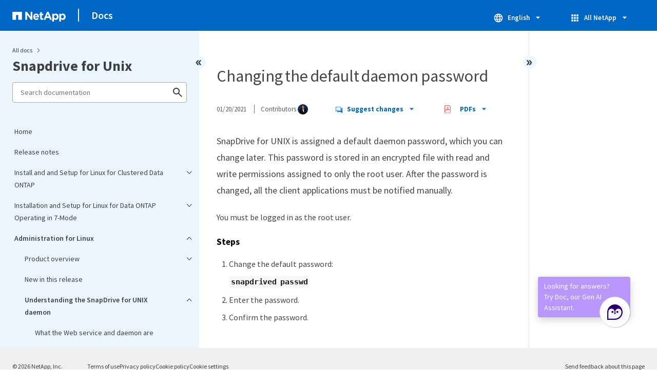

--- FILE ---
content_type: text/html
request_url: https://docs.netapp.com/us-en/snapdrive-unix/sidebar.html
body_size: 45482
content:
<script>
  let sidebarAccordion = true;

  /* specific css rules for Mac */
  if(navigator.platform.match('Mac') !== null) {
    document.body.setAttribute('class', 'OSX');
  }

</script>

<div id="ie-sidebar-container">
  <ul id="ie-sidebar-list" >


<li 
      data-pdf-exists="true" 
      data-pdf-filename="Home"
      data-li-level="1#" 
      class="  "
      dale-page-url="/sidebar.html" 
      data-entry-url="/index.html" 
    ><a class="ie-sidebar-menuitem-1 " href="/us-en/snapdrive-unix/index.html">
        Home
      </a></li><li 
      data-pdf-exists="true" 
      data-pdf-filename="Release notes"
      data-li-level="1#" 
      class="  "
      dale-page-url="/sidebar.html" 
      data-entry-url="/releasenotes.html" 
    ><a class="ie-sidebar-menuitem-1 " href="/us-en/snapdrive-unix/releasenotes.html">
        Release notes
      </a></li><li 
      data-pdf-exists="true" 
      data-pdf-filename="Install and and Setup for Linux for Clustered Data ONTAP"
      data-li-level="1" 
      class=" sidebar-folder   "
      dale-page-url="/sidebar.html" 
      data-entry-url="/linux-installation-cmode/index.html" 
    ><a class="ie-sidebar-menuitem-1 " href="/us-en/snapdrive-unix/linux-installation-cmode/index.html">
        <img class="ie-sidebar-icon ie-sidebar-button open" src="https://docs.netapp.com/common/2/images/link_expand.svg" alt="" />
        <img class="ie-sidebar-icon ie-sidebar-button close" src="https://docs.netapp.com/common/2/images/link_collapse.svg" alt="" />
        <!--<div class="" style="display: inline;"> Install and and Setup for Linux for Clustered Data ONTAP</div>-->
         Install and and Setup for Linux for Clustered Data ONTAP
      </a>
      <ul class="">
        


<li 
      data-pdf-exists="true" 
      data-pdf-filename="Product overview"
      data-li-level="2#" 
      class="  "
      dale-page-url="/sidebar.html" 
      data-entry-url="/linux-installation-cmode/reference_product_overview.html" 
    ><a class="ie-sidebar-menuitem-2 " href="/us-en/snapdrive-unix/linux-installation-cmode/reference_product_overview.html">
        Product overview
      </a></li><li 
      data-pdf-exists="true" 
      data-pdf-filename="Deployment workflow"
      data-li-level="2#" 
      class="  "
      dale-page-url="/sidebar.html" 
      data-entry-url="/linux-installation-cmode/reference_deployment_workflow.html" 
    ><a class="ie-sidebar-menuitem-2 " href="/us-en/snapdrive-unix/linux-installation-cmode/reference_deployment_workflow.html">
        Deployment workflow
      </a></li><li 
      data-pdf-exists="true" 
      data-pdf-filename="Preparing for deployment"
      data-li-level="2" 
      class=" sidebar-folder   "
      dale-page-url="/sidebar.html" 
      data-entry-url="/linux-installation-cmode/task_preparing_for_deployment.html" 
    ><a class="ie-sidebar-menuitem-2 " href="/us-en/snapdrive-unix/linux-installation-cmode/task_preparing_for_deployment.html">
        <img class="ie-sidebar-icon ie-sidebar-button open" src="https://docs.netapp.com/common/2/images/link_expand.svg" alt="" />
        <img class="ie-sidebar-icon ie-sidebar-button close" src="https://docs.netapp.com/common/2/images/link_collapse.svg" alt="" />
        <!--<div class="" style="display: inline;"> Preparing for deployment</div>-->
         Preparing for deployment
      </a>
      <ul class="">
        


<li 
      data-pdf-exists="true" 
      data-pdf-filename="SnapDrive for UNIX license requirements"
      data-li-level="3#" 
      class="  "
      dale-page-url="/sidebar.html" 
      data-entry-url="/linux-installation-cmode/reference_snapdrive_licensing.html" 
    ><a class="ie-sidebar-menuitem-3 " href="/us-en/snapdrive-unix/linux-installation-cmode/reference_snapdrive_licensing.html">
        SnapDrive for UNIX license requirements
      </a></li><li 
      data-pdf-exists="true" 
      data-pdf-filename="Supported configurations"
      data-li-level="3#" 
      class="  "
      dale-page-url="/sidebar.html" 
      data-entry-url="/linux-installation-cmode/reference_supported_configurations.html" 
    ><a class="ie-sidebar-menuitem-3 " href="/us-en/snapdrive-unix/linux-installation-cmode/reference_supported_configurations.html">
        Supported configurations
      </a></li><li 
      data-pdf-exists="true" 
      data-pdf-filename="Linux host requirements"
      data-li-level="3#" 
      class="  "
      dale-page-url="/sidebar.html" 
      data-entry-url="/linux-installation-cmode/reference_linux_host_requirements.html" 
    ><a class="ie-sidebar-menuitem-3 " href="/us-en/snapdrive-unix/linux-installation-cmode/reference_linux_host_requirements.html">
        Linux host requirements
      </a></li></ul></li><li 
      data-pdf-exists="true" 
      data-pdf-filename="Installing SnapDrive for UNIX"
      data-li-level="2" 
      class=" sidebar-folder   "
      dale-page-url="/sidebar.html" 
      data-entry-url="/linux-installation-cmode/task_installing_snapdrive_for_unix.html" 
    ><a class="ie-sidebar-menuitem-2 " href="/us-en/snapdrive-unix/linux-installation-cmode/task_installing_snapdrive_for_unix.html">
        <img class="ie-sidebar-icon ie-sidebar-button open" src="https://docs.netapp.com/common/2/images/link_expand.svg" alt="" />
        <img class="ie-sidebar-icon ie-sidebar-button close" src="https://docs.netapp.com/common/2/images/link_collapse.svg" alt="" />
        <!--<div class="" style="display: inline;"> Installing SnapDrive for UNIX</div>-->
         Installing SnapDrive for UNIX
      </a>
      <ul class="">
        


<li 
      data-pdf-exists="true" 
      data-pdf-filename="Verifying the installation"
      data-li-level="3#" 
      class="  "
      dale-page-url="/sidebar.html" 
      data-entry-url="/linux-installation-cmode/task_verifying_the_installation.html" 
    ><a class="ie-sidebar-menuitem-3 " href="/us-en/snapdrive-unix/linux-installation-cmode/task_verifying_the_installation.html">
        Verifying the installation
      </a></li><li 
      data-pdf-exists="true" 
      data-pdf-filename="Performing post-installation tasks"
      data-li-level="3#" 
      class="  "
      dale-page-url="/sidebar.html" 
      data-entry-url="/linux-installation-cmode/task_performing_post_installation_tasks.html" 
    ><a class="ie-sidebar-menuitem-3 " href="/us-en/snapdrive-unix/linux-installation-cmode/task_performing_post_installation_tasks.html">
        Performing post-installation tasks
      </a></li></ul></li><li 
      data-pdf-exists="true" 
      data-pdf-filename="Verifying Linux host configurations using the configuration checker tool"
      data-li-level="2" 
      class=" sidebar-folder   "
      dale-page-url="/sidebar.html" 
      data-entry-url="/linux-installation-cmode/concept_verifying_supported_configurations_using_configuration_checker_tool.html" 
    ><a class="ie-sidebar-menuitem-2 " href="/us-en/snapdrive-unix/linux-installation-cmode/concept_verifying_supported_configurations_using_configuration_checker_tool.html">
        <img class="ie-sidebar-icon ie-sidebar-button open" src="https://docs.netapp.com/common/2/images/link_expand.svg" alt="" />
        <img class="ie-sidebar-icon ie-sidebar-button close" src="https://docs.netapp.com/common/2/images/link_collapse.svg" alt="" />
        <!--<div class="" style="display: inline;"> Verifying Linux host configurations using the configuration checker tool</div>-->
         Verifying Linux host configurations using the configuration checker tool
      </a>
      <ul class="">
        


<li 
      data-pdf-exists="true" 
      data-pdf-filename="Importing data files"
      data-li-level="3#" 
      class="  "
      dale-page-url="/sidebar.html" 
      data-entry-url="/linux-installation-cmode/task_importing_data_files.html" 
    ><a class="ie-sidebar-menuitem-3 " href="/us-en/snapdrive-unix/linux-installation-cmode/task_importing_data_files.html">
        Importing data files
      </a></li><li 
      data-pdf-exists="true" 
      data-pdf-filename="Verifying the supported configurations"
      data-li-level="3#" 
      class="  "
      dale-page-url="/sidebar.html" 
      data-entry-url="/linux-installation-cmode/task_verifying_the_supported_configurations.html" 
    ><a class="ie-sidebar-menuitem-3 " href="/us-en/snapdrive-unix/linux-installation-cmode/task_verifying_the_supported_configurations.html">
        Verifying the supported configurations
      </a></li></ul></li><li 
      data-pdf-exists="true" 
      data-pdf-filename="Provisioning storage"
      data-li-level="2" 
      class=" sidebar-folder   "
      dale-page-url="/sidebar.html" 
      data-entry-url="/linux-installation-cmode/concept_provisioning_storage.html" 
    ><a class="ie-sidebar-menuitem-2 " href="/us-en/snapdrive-unix/linux-installation-cmode/concept_provisioning_storage.html">
        <img class="ie-sidebar-icon ie-sidebar-button open" src="https://docs.netapp.com/common/2/images/link_expand.svg" alt="" />
        <img class="ie-sidebar-icon ie-sidebar-button close" src="https://docs.netapp.com/common/2/images/link_collapse.svg" alt="" />
        <!--<div class="" style="display: inline;"> Provisioning storage</div>-->
         Provisioning storage
      </a>
      <ul class="">
        


<li 
      data-pdf-exists="true" 
      data-pdf-filename="Provisioning volumes"
      data-li-level="3#" 
      class="  "
      dale-page-url="/sidebar.html" 
      data-entry-url="/linux-installation-cmode/task_provisioning_volumes.html" 
    ><a class="ie-sidebar-menuitem-3 " href="/us-en/snapdrive-unix/linux-installation-cmode/task_provisioning_volumes.html">
        Provisioning volumes
      </a></li><li 
      data-pdf-exists="true" 
      data-pdf-filename="Provisioning RDM LUNs"
      data-li-level="3#" 
      class="  "
      dale-page-url="/sidebar.html" 
      data-entry-url="/linux-installation-cmode/task_provisioning_rdm_luns.html" 
    ><a class="ie-sidebar-menuitem-3 " href="/us-en/snapdrive-unix/linux-installation-cmode/task_provisioning_rdm_luns.html">
        Provisioning RDM LUNs
      </a></li></ul></li><li 
      data-pdf-exists="true" 
      data-pdf-filename="Connecting Linux hosts to storage systems"
      data-li-level="2#" 
      class="  "
      dale-page-url="/sidebar.html" 
      data-entry-url="/linux-installation-cmode/task_connecting_linux_host_to_the_storage_system.html" 
    ><a class="ie-sidebar-menuitem-2 " href="/us-en/snapdrive-unix/linux-installation-cmode/task_connecting_linux_host_to_the_storage_system.html">
        Connecting Linux hosts to storage systems
      </a></li><li 
      data-pdf-exists="true" 
      data-pdf-filename="Creating Snapshot copies"
      data-li-level="2" 
      class=" sidebar-folder   "
      dale-page-url="/sidebar.html" 
      data-entry-url="/linux-installation-cmode/concept_creating_snapshot_copies.html" 
    ><a class="ie-sidebar-menuitem-2 " href="/us-en/snapdrive-unix/linux-installation-cmode/concept_creating_snapshot_copies.html">
        <img class="ie-sidebar-icon ie-sidebar-button open" src="https://docs.netapp.com/common/2/images/link_expand.svg" alt="" />
        <img class="ie-sidebar-icon ie-sidebar-button close" src="https://docs.netapp.com/common/2/images/link_collapse.svg" alt="" />
        <!--<div class="" style="display: inline;"> Creating Snapshot copies</div>-->
         Creating Snapshot copies
      </a>
      <ul class="">
        


<li 
      data-pdf-exists="true" 
      data-pdf-filename="Creating a Snapshot copy"
      data-li-level="3#" 
      class="  "
      dale-page-url="/sidebar.html" 
      data-entry-url="/linux-installation-cmode/task_creating_a_snapshot_copy.html" 
    ><a class="ie-sidebar-menuitem-3 " href="/us-en/snapdrive-unix/linux-installation-cmode/task_creating_a_snapshot_copy.html">
        Creating a Snapshot copy
      </a></li><li 
      data-pdf-exists="true" 
      data-pdf-filename="Verifying the Snapshot copy"
      data-li-level="3#" 
      class="  "
      dale-page-url="/sidebar.html" 
      data-entry-url="/linux-installation-cmode/task_verifying_the_snapshot_copy.html" 
    ><a class="ie-sidebar-menuitem-3 " href="/us-en/snapdrive-unix/linux-installation-cmode/task_verifying_the_snapshot_copy.html">
        Verifying the Snapshot copy
      </a></li></ul></li><li 
      data-pdf-exists="true" 
      data-pdf-filename="Where to go next"
      data-li-level="2#" 
      class="  "
      dale-page-url="/sidebar.html" 
      data-entry-url="/linux-installation-cmode/reference_where_to_go_next.html" 
    ><a class="ie-sidebar-menuitem-2 " href="/us-en/snapdrive-unix/linux-installation-cmode/reference_where_to_go_next.html">
        Where to go next
      </a></li></ul></li><li 
      data-pdf-exists="true" 
      data-pdf-filename="Installation and Setup for Linux for Data ONTAP Operating in 7-Mode"
      data-li-level="1" 
      class=" sidebar-folder   "
      dale-page-url="/sidebar.html" 
      data-entry-url="/linux-installation-7mode/index.html" 
    ><a class="ie-sidebar-menuitem-1 " href="/us-en/snapdrive-unix/linux-installation-7mode/index.html">
        <img class="ie-sidebar-icon ie-sidebar-button open" src="https://docs.netapp.com/common/2/images/link_expand.svg" alt="" />
        <img class="ie-sidebar-icon ie-sidebar-button close" src="https://docs.netapp.com/common/2/images/link_collapse.svg" alt="" />
        <!--<div class="" style="display: inline;"> Installation and Setup for Linux for Data ONTAP Operating in 7-Mode</div>-->
         Installation and Setup for Linux for Data ONTAP Operating in 7-Mode
      </a>
      <ul class="">
        


<li 
      data-pdf-exists="true" 
      data-pdf-filename="Product overview"
      data-li-level="2#" 
      class="  "
      dale-page-url="/sidebar.html" 
      data-entry-url="/linux-installation-7mode/reference_product_overview.html" 
    ><a class="ie-sidebar-menuitem-2 " href="/us-en/snapdrive-unix/linux-installation-7mode/reference_product_overview.html">
        Product overview
      </a></li><li 
      data-pdf-exists="true" 
      data-pdf-filename="Deployment workflow"
      data-li-level="2#" 
      class="  "
      dale-page-url="/sidebar.html" 
      data-entry-url="/linux-installation-7mode/reference_deployment_workflow.html" 
    ><a class="ie-sidebar-menuitem-2 " href="/us-en/snapdrive-unix/linux-installation-7mode/reference_deployment_workflow.html">
        Deployment workflow
      </a></li><li 
      data-pdf-exists="true" 
      data-pdf-filename="Preparing for deployment"
      data-li-level="2" 
      class=" sidebar-folder   "
      dale-page-url="/sidebar.html" 
      data-entry-url="/linux-installation-7mode/task_preparing_for_deployment.html" 
    ><a class="ie-sidebar-menuitem-2 " href="/us-en/snapdrive-unix/linux-installation-7mode/task_preparing_for_deployment.html">
        <img class="ie-sidebar-icon ie-sidebar-button open" src="https://docs.netapp.com/common/2/images/link_expand.svg" alt="" />
        <img class="ie-sidebar-icon ie-sidebar-button close" src="https://docs.netapp.com/common/2/images/link_collapse.svg" alt="" />
        <!--<div class="" style="display: inline;"> Preparing for deployment</div>-->
         Preparing for deployment
      </a>
      <ul class="">
        


<li 
      data-pdf-exists="true" 
      data-pdf-filename="SnapDrive for UNIX license requirements"
      data-li-level="3#" 
      class="  "
      dale-page-url="/sidebar.html" 
      data-entry-url="/linux-installation-7mode/reference_snapdrive_licensing.html" 
    ><a class="ie-sidebar-menuitem-3 " href="/us-en/snapdrive-unix/linux-installation-7mode/reference_snapdrive_licensing.html">
        SnapDrive for UNIX license requirements
      </a></li><li 
      data-pdf-exists="true" 
      data-pdf-filename="Supported configurations"
      data-li-level="3#" 
      class="  "
      dale-page-url="/sidebar.html" 
      data-entry-url="/linux-installation-7mode/reference_supported_configurations.html" 
    ><a class="ie-sidebar-menuitem-3 " href="/us-en/snapdrive-unix/linux-installation-7mode/reference_supported_configurations.html">
        Supported configurations
      </a></li><li 
      data-pdf-exists="true" 
      data-pdf-filename="Linux host requirements"
      data-li-level="3#" 
      class="  "
      dale-page-url="/sidebar.html" 
      data-entry-url="/linux-installation-7mode/reference_linux_host_requirements.html" 
    ><a class="ie-sidebar-menuitem-3 " href="/us-en/snapdrive-unix/linux-installation-7mode/reference_linux_host_requirements.html">
        Linux host requirements
      </a></li></ul></li><li 
      data-pdf-exists="true" 
      data-pdf-filename="Installing SnapDrive for UNIX"
      data-li-level="2" 
      class=" sidebar-folder   "
      dale-page-url="/sidebar.html" 
      data-entry-url="/linux-installation-7mode/task_installing_snapdrive_for_unix.html" 
    ><a class="ie-sidebar-menuitem-2 " href="/us-en/snapdrive-unix/linux-installation-7mode/task_installing_snapdrive_for_unix.html">
        <img class="ie-sidebar-icon ie-sidebar-button open" src="https://docs.netapp.com/common/2/images/link_expand.svg" alt="" />
        <img class="ie-sidebar-icon ie-sidebar-button close" src="https://docs.netapp.com/common/2/images/link_collapse.svg" alt="" />
        <!--<div class="" style="display: inline;"> Installing SnapDrive for UNIX</div>-->
         Installing SnapDrive for UNIX
      </a>
      <ul class="">
        


<li 
      data-pdf-exists="true" 
      data-pdf-filename="Verifying the installation"
      data-li-level="3#" 
      class="  "
      dale-page-url="/sidebar.html" 
      data-entry-url="/linux-installation-7mode/task_verifying_the_installation.html" 
    ><a class="ie-sidebar-menuitem-3 " href="/us-en/snapdrive-unix/linux-installation-7mode/task_verifying_the_installation.html">
        Verifying the installation
      </a></li><li 
      data-pdf-exists="true" 
      data-pdf-filename="Performing post-installation tasks"
      data-li-level="3#" 
      class="  "
      dale-page-url="/sidebar.html" 
      data-entry-url="/linux-installation-7mode/task_performing_post_installation_tasks.html" 
    ><a class="ie-sidebar-menuitem-3 " href="/us-en/snapdrive-unix/linux-installation-7mode/task_performing_post_installation_tasks.html">
        Performing post-installation tasks
      </a></li></ul></li><li 
      data-pdf-exists="true" 
      data-pdf-filename="Verifying Linux host configurations using the configuration checker tool"
      data-li-level="2" 
      class=" sidebar-folder   "
      dale-page-url="/sidebar.html" 
      data-entry-url="/linux-installation-7mode/concept_verifying_supported_configurations_using_configuration_checker_tool.html" 
    ><a class="ie-sidebar-menuitem-2 " href="/us-en/snapdrive-unix/linux-installation-7mode/concept_verifying_supported_configurations_using_configuration_checker_tool.html">
        <img class="ie-sidebar-icon ie-sidebar-button open" src="https://docs.netapp.com/common/2/images/link_expand.svg" alt="" />
        <img class="ie-sidebar-icon ie-sidebar-button close" src="https://docs.netapp.com/common/2/images/link_collapse.svg" alt="" />
        <!--<div class="" style="display: inline;"> Verifying Linux host configurations using the configuration checker tool</div>-->
         Verifying Linux host configurations using the configuration checker tool
      </a>
      <ul class="">
        


<li 
      data-pdf-exists="true" 
      data-pdf-filename="Importing data files"
      data-li-level="3#" 
      class="  "
      dale-page-url="/sidebar.html" 
      data-entry-url="/linux-installation-7mode/task_importing_data_files.html" 
    ><a class="ie-sidebar-menuitem-3 " href="/us-en/snapdrive-unix/linux-installation-7mode/task_importing_data_files.html">
        Importing data files
      </a></li><li 
      data-pdf-exists="true" 
      data-pdf-filename="Verifying the supported configurations"
      data-li-level="3#" 
      class="  "
      dale-page-url="/sidebar.html" 
      data-entry-url="/linux-installation-7mode/task_verifying_the_supported_configurations.html" 
    ><a class="ie-sidebar-menuitem-3 " href="/us-en/snapdrive-unix/linux-installation-7mode/task_verifying_the_supported_configurations.html">
        Verifying the supported configurations
      </a></li></ul></li><li 
      data-pdf-exists="true" 
      data-pdf-filename="Provisioning storage"
      data-li-level="2" 
      class=" sidebar-folder   "
      dale-page-url="/sidebar.html" 
      data-entry-url="/linux-installation-7mode/concept_provisioning_storage.html" 
    ><a class="ie-sidebar-menuitem-2 " href="/us-en/snapdrive-unix/linux-installation-7mode/concept_provisioning_storage.html">
        <img class="ie-sidebar-icon ie-sidebar-button open" src="https://docs.netapp.com/common/2/images/link_expand.svg" alt="" />
        <img class="ie-sidebar-icon ie-sidebar-button close" src="https://docs.netapp.com/common/2/images/link_collapse.svg" alt="" />
        <!--<div class="" style="display: inline;"> Provisioning storage</div>-->
         Provisioning storage
      </a>
      <ul class="">
        


<li 
      data-pdf-exists="true" 
      data-pdf-filename="Provisioning volumes"
      data-li-level="3#" 
      class="  "
      dale-page-url="/sidebar.html" 
      data-entry-url="/linux-installation-7mode/task_provisioning_volumes.html" 
    ><a class="ie-sidebar-menuitem-3 " href="/us-en/snapdrive-unix/linux-installation-7mode/task_provisioning_volumes.html">
        Provisioning volumes
      </a></li><li 
      data-pdf-exists="true" 
      data-pdf-filename="Provisioning RDM LUNs"
      data-li-level="3#" 
      class="  "
      dale-page-url="/sidebar.html" 
      data-entry-url="/linux-installation-7mode/task_provisioning_rdm_luns.html" 
    ><a class="ie-sidebar-menuitem-3 " href="/us-en/snapdrive-unix/linux-installation-7mode/task_provisioning_rdm_luns.html">
        Provisioning RDM LUNs
      </a></li></ul></li><li 
      data-pdf-exists="true" 
      data-pdf-filename="Connecting Linux hosts to storage systems"
      data-li-level="2#" 
      class="  "
      dale-page-url="/sidebar.html" 
      data-entry-url="/linux-installation-7mode/task_connecting_linux_host_to_the_storage_system.html" 
    ><a class="ie-sidebar-menuitem-2 " href="/us-en/snapdrive-unix/linux-installation-7mode/task_connecting_linux_host_to_the_storage_system.html">
        Connecting Linux hosts to storage systems
      </a></li><li 
      data-pdf-exists="true" 
      data-pdf-filename="Creating Snapshot copies"
      data-li-level="2" 
      class=" sidebar-folder   "
      dale-page-url="/sidebar.html" 
      data-entry-url="/linux-installation-7mode/concept_creating_snapshot_copies.html" 
    ><a class="ie-sidebar-menuitem-2 " href="/us-en/snapdrive-unix/linux-installation-7mode/concept_creating_snapshot_copies.html">
        <img class="ie-sidebar-icon ie-sidebar-button open" src="https://docs.netapp.com/common/2/images/link_expand.svg" alt="" />
        <img class="ie-sidebar-icon ie-sidebar-button close" src="https://docs.netapp.com/common/2/images/link_collapse.svg" alt="" />
        <!--<div class="" style="display: inline;"> Creating Snapshot copies</div>-->
         Creating Snapshot copies
      </a>
      <ul class="">
        


<li 
      data-pdf-exists="true" 
      data-pdf-filename="Creating a Snapshot copy"
      data-li-level="3#" 
      class="  "
      dale-page-url="/sidebar.html" 
      data-entry-url="/linux-installation-7mode/task_creating_a_snapshot_copy.html" 
    ><a class="ie-sidebar-menuitem-3 " href="/us-en/snapdrive-unix/linux-installation-7mode/task_creating_a_snapshot_copy.html">
        Creating a Snapshot copy
      </a></li><li 
      data-pdf-exists="true" 
      data-pdf-filename="Verifying the Snapshot copy"
      data-li-level="3#" 
      class="  "
      dale-page-url="/sidebar.html" 
      data-entry-url="/linux-installation-7mode/task_verifying_the_snapshot_copy.html" 
    ><a class="ie-sidebar-menuitem-3 " href="/us-en/snapdrive-unix/linux-installation-7mode/task_verifying_the_snapshot_copy.html">
        Verifying the Snapshot copy
      </a></li></ul></li><li 
      data-pdf-exists="true" 
      data-pdf-filename="Where to go next"
      data-li-level="2#" 
      class="  "
      dale-page-url="/sidebar.html" 
      data-entry-url="/linux-installation-7mode/reference_where_to_go_next.html" 
    ><a class="ie-sidebar-menuitem-2 " href="/us-en/snapdrive-unix/linux-installation-7mode/reference_where_to_go_next.html">
        Where to go next
      </a></li></ul></li><li 
      data-pdf-exists="true" 
      data-pdf-filename="Administration for Linux"
      data-li-level="1" 
      class=" sidebar-folder   "
      dale-page-url="/sidebar.html" 
      data-entry-url="/linux-administration/index.html" 
    ><a class="ie-sidebar-menuitem-1 " href="/us-en/snapdrive-unix/linux-administration/index.html">
        <img class="ie-sidebar-icon ie-sidebar-button open" src="https://docs.netapp.com/common/2/images/link_expand.svg" alt="" />
        <img class="ie-sidebar-icon ie-sidebar-button close" src="https://docs.netapp.com/common/2/images/link_collapse.svg" alt="" />
        <!--<div class="" style="display: inline;"> Administration for Linux</div>-->
         Administration for Linux
      </a>
      <ul class="">
        


<li 
      data-pdf-exists="true" 
      data-pdf-filename="Product overview"
      data-li-level="2" 
      class=" sidebar-folder   "
      dale-page-url="/sidebar.html" 
      data-entry-url="/linux-administration/reference_product_overview.html" 
    ><a class="ie-sidebar-menuitem-2 " href="/us-en/snapdrive-unix/linux-administration/reference_product_overview.html">
        <img class="ie-sidebar-icon ie-sidebar-button open" src="https://docs.netapp.com/common/2/images/link_expand.svg" alt="" />
        <img class="ie-sidebar-icon ie-sidebar-button close" src="https://docs.netapp.com/common/2/images/link_collapse.svg" alt="" />
        <!--<div class="" style="display: inline;"> Product overview</div>-->
         Product overview
      </a>
      <ul class="">
        


<li 
      data-pdf-exists="true" 
      data-pdf-filename="Clustered Data ONTAP features available in SnapDrive for UNIX"
      data-li-level="3#" 
      class="  "
      dale-page-url="/sidebar.html" 
      data-entry-url="/linux-administration/concept_clustered_data_ontap_features_available_in_snapdrive_for_unix.html" 
    ><a class="ie-sidebar-menuitem-3 " href="/us-en/snapdrive-unix/linux-administration/concept_clustered_data_ontap_features_available_in_snapdrive_for_unix.html">
        Clustered Data ONTAP features available in SnapDrive for UNIX
      </a></li><li 
      data-pdf-exists="true" 
      data-pdf-filename="Support for Vserver"
      data-li-level="3#" 
      class="  "
      dale-page-url="/sidebar.html" 
      data-entry-url="/linux-administration/concept_support_for_vserver.html" 
    ><a class="ie-sidebar-menuitem-3 " href="/us-en/snapdrive-unix/linux-administration/concept_support_for_vserver.html">
        Support for Vserver
      </a></li><li 
      data-pdf-exists="true" 
      data-pdf-filename="Support for NetAppDataMotion for vFiler"
      data-li-level="3#" 
      class="  "
      dale-page-url="/sidebar.html" 
      data-entry-url="/linux-administration/concept_support_for_datamotion_for_vfiler.html" 
    ><a class="ie-sidebar-menuitem-3 " href="/us-en/snapdrive-unix/linux-administration/concept_support_for_datamotion_for_vfiler.html">
        Support for NetAppDataMotion for vFiler
      </a></li><li 
      data-pdf-exists="true" 
      data-pdf-filename="Support for volume migration"
      data-li-level="3" 
      class=" sidebar-folder   "
      dale-page-url="/sidebar.html" 
      data-entry-url="/linux-administration/concept_support_for_volume_migration.html" 
    ><a class="ie-sidebar-menuitem-3 " href="/us-en/snapdrive-unix/linux-administration/concept_support_for_volume_migration.html">
        <img class="ie-sidebar-icon ie-sidebar-button open" src="https://docs.netapp.com/common/2/images/link_expand.svg" alt="" />
        <img class="ie-sidebar-icon ie-sidebar-button close" src="https://docs.netapp.com/common/2/images/link_collapse.svg" alt="" />
        <!--<div class="" style="display: inline;"> Support for volume migration</div>-->
         Support for volume migration
      </a>
      <ul class="">
        


<li 
      data-pdf-exists="true" 
      data-pdf-filename="Volume migration in SnapDrive for UNIX"
      data-li-level="4#" 
      class="  "
      dale-page-url="/sidebar.html" 
      data-entry-url="/linux-administration/concept_managing_volume_migration_using_snapdrive_for_unix.html" 
    ><a class="ie-sidebar-menuitem-4 " href="/us-en/snapdrive-unix/linux-administration/concept_managing_volume_migration_using_snapdrive_for_unix.html">
        Volume migration in SnapDrive for UNIX
      </a></li></ul></li><li 
      data-pdf-exists="true" 
      data-pdf-filename="vFiler unit support issues"
      data-li-level="3#" 
      class="  "
      dale-page-url="/sidebar.html" 
      data-entry-url="/linux-administration/concept_considerations_for_supporting_vfiler_unit.html" 
    ><a class="ie-sidebar-menuitem-3 " href="/us-en/snapdrive-unix/linux-administration/concept_considerations_for_supporting_vfiler_unit.html">
        vFiler unit support issues
      </a></li><li 
      data-pdf-exists="true" 
      data-pdf-filename="Considerations for using SnapDrive for UNIX"
      data-li-level="3#" 
      class="  "
      dale-page-url="/sidebar.html" 
      data-entry-url="/linux-administration/concept_considerations_for_using_snapdrive_for_unix.html" 
    ><a class="ie-sidebar-menuitem-3 " href="/us-en/snapdrive-unix/linux-administration/concept_considerations_for_using_snapdrive_for_unix.html">
        Considerations for using SnapDrive for UNIX
      </a></li><li 
      data-pdf-exists="true" 
      data-pdf-filename="Management of an LVM and raw entities"
      data-li-level="3" 
      class=" sidebar-folder   "
      dale-page-url="/sidebar.html" 
      data-entry-url="/linux-administration/concept_management_of_lvm_and_raw_entities.html" 
    ><a class="ie-sidebar-menuitem-3 " href="/us-en/snapdrive-unix/linux-administration/concept_management_of_lvm_and_raw_entities.html">
        <img class="ie-sidebar-icon ie-sidebar-button open" src="https://docs.netapp.com/common/2/images/link_expand.svg" alt="" />
        <img class="ie-sidebar-icon ie-sidebar-button close" src="https://docs.netapp.com/common/2/images/link_collapse.svg" alt="" />
        <!--<div class="" style="display: inline;"> Management of an LVM and raw entities</div>-->
         Management of an LVM and raw entities
      </a>
      <ul class="">
        


<li 
      data-pdf-exists="true" 
      data-pdf-filename="SnapDrive for UNIX provisioning in an LVM environment"
      data-li-level="4#" 
      class="  "
      dale-page-url="/sidebar.html" 
      data-entry-url="/linux-administration/concept_snapdrive_for_unix_provisioning_in_an_lvma_vxvm_environment.html" 
    ><a class="ie-sidebar-menuitem-4 " href="/us-en/snapdrive-unix/linux-administration/concept_snapdrive_for_unix_provisioning_in_an_lvma_vxvm_environment.html">
        SnapDrive for UNIX provisioning in an LVM environment
      </a></li><li 
      data-pdf-exists="true" 
      data-pdf-filename="SnapDrive for UNIX and raw entities"
      data-li-level="4#" 
      class="  "
      dale-page-url="/sidebar.html" 
      data-entry-url="/linux-administration/concept_snapdrive_for_unix_and_raw_entities.html" 
    ><a class="ie-sidebar-menuitem-4 " href="/us-en/snapdrive-unix/linux-administration/concept_snapdrive_for_unix_and_raw_entities.html">
        SnapDrive for UNIX and raw entities
      </a></li></ul></li><li 
      data-pdf-exists="true" 
      data-pdf-filename="How to manage Snapshot copies of LVM, raw devices, and NFS entities"
      data-li-level="3#" 
      class="  "
      dale-page-url="/sidebar.html" 
      data-entry-url="/linux-administration/concept_how_to_manage_snapshot_copies_of_lvm_vxvm_raw_devices_and_nfs_entities.html" 
    ><a class="ie-sidebar-menuitem-3 " href="/us-en/snapdrive-unix/linux-administration/concept_how_to_manage_snapshot_copies_of_lvm_vxvm_raw_devices_and_nfs_entities.html">
        How to manage Snapshot copies of LVM, raw devices, and NFS entities
      </a></li><li 
      data-pdf-exists="true" 
      data-pdf-filename="Security considerations"
      data-li-level="3#" 
      class="  "
      dale-page-url="/sidebar.html" 
      data-entry-url="/linux-administration/concept_security_considerations.html" 
    ><a class="ie-sidebar-menuitem-3 " href="/us-en/snapdrive-unix/linux-administration/concept_security_considerations.html">
        Security considerations
      </a></li><li 
      data-pdf-exists="true" 
      data-pdf-filename="Access permissions on a storage system"
      data-li-level="3#" 
      class="  "
      dale-page-url="/sidebar.html" 
      data-entry-url="/linux-administration/concept_access_permissions_on_a_storage_system.html" 
    ><a class="ie-sidebar-menuitem-3 " href="/us-en/snapdrive-unix/linux-administration/concept_access_permissions_on_a_storage_system.html">
        Access permissions on a storage system
      </a></li><li 
      data-pdf-exists="true" 
      data-pdf-filename="Stack requirements"
      data-li-level="3#" 
      class="  "
      dale-page-url="/sidebar.html" 
      data-entry-url="/linux-administration/reference_stack_requirements.html" 
    ><a class="ie-sidebar-menuitem-3 " href="/us-en/snapdrive-unix/linux-administration/reference_stack_requirements.html">
        Stack requirements
      </a></li><li 
      data-pdf-exists="true" 
      data-pdf-filename="Supported FC, iSCSI, or NFS configurations"
      data-li-level="3#" 
      class="  "
      dale-page-url="/sidebar.html" 
      data-entry-url="/linux-administration/concept_supported_fc_iscsi_or_nfs_configurations.html" 
    ><a class="ie-sidebar-menuitem-3 " href="/us-en/snapdrive-unix/linux-administration/concept_supported_fc_iscsi_or_nfs_configurations.html">
        Supported FC, iSCSI, or NFS configurations
      </a></li><li 
      data-pdf-exists="true" 
      data-pdf-filename="Limitations"
      data-li-level="3#" 
      class="  "
      dale-page-url="/sidebar.html" 
      data-entry-url="/linux-administration/reference_limitations.html" 
    ><a class="ie-sidebar-menuitem-3 " href="/us-en/snapdrive-unix/linux-administration/reference_limitations.html">
        Limitations
      </a></li><li 
      data-pdf-exists="true" 
      data-pdf-filename="Limitations of LUNs managed by SnapDrive"
      data-li-level="3#" 
      class="  "
      dale-page-url="/sidebar.html" 
      data-entry-url="/linux-administration/concept_limitations_of_luns_managed_by_snapdrive_for_unix.html" 
    ><a class="ie-sidebar-menuitem-3 " href="/us-en/snapdrive-unix/linux-administration/concept_limitations_of_luns_managed_by_snapdrive_for_unix.html">
        Limitations of LUNs managed by SnapDrive
      </a></li><li 
      data-pdf-exists="true" 
      data-pdf-filename="Limitations of RDM LUNs managed by SnapDrive"
      data-li-level="3#" 
      class="  "
      dale-page-url="/sidebar.html" 
      data-entry-url="/linux-administration/concept_limitations_of_rdm_luns_managed_by_snapdrive.html" 
    ><a class="ie-sidebar-menuitem-3 " href="/us-en/snapdrive-unix/linux-administration/concept_limitations_of_rdm_luns_managed_by_snapdrive.html">
        Limitations of RDM LUNs managed by SnapDrive
      </a></li><li 
      data-pdf-exists="true" 
      data-pdf-filename="SnapDrive limitations for clustered Data ONTAP"
      data-li-level="3#" 
      class="  "
      dale-page-url="/sidebar.html" 
      data-entry-url="/linux-administration/concept_snapdrive_limitations_for_data_ontap_operating_in_cluster_mode.html" 
    ><a class="ie-sidebar-menuitem-3 " href="/us-en/snapdrive-unix/linux-administration/concept_snapdrive_limitations_for_data_ontap_operating_in_cluster_mode.html">
        SnapDrive limitations for clustered Data ONTAP
      </a></li><li 
      data-pdf-exists="true" 
      data-pdf-filename="Limitations for NFS files or directory trees"
      data-li-level="3#" 
      class="  "
      dale-page-url="/sidebar.html" 
      data-entry-url="/linux-administration/concept_limitations_for_nfs_file_or_directory_trees.html" 
    ><a class="ie-sidebar-menuitem-3 " href="/us-en/snapdrive-unix/linux-administration/concept_limitations_for_nfs_file_or_directory_trees.html">
        Limitations for NFS files or directory trees
      </a></li><li 
      data-pdf-exists="true" 
      data-pdf-filename="Thin provisioning in SnapDrive for UNIX"
      data-li-level="3#" 
      class="  "
      dale-page-url="/sidebar.html" 
      data-entry-url="/linux-administration/concept_thin_provisioning_in_snapdrive_for_unix_overview.html" 
    ><a class="ie-sidebar-menuitem-3 " href="/us-en/snapdrive-unix/linux-administration/concept_thin_provisioning_in_snapdrive_for_unix_overview.html">
        Thin provisioning in SnapDrive for UNIX
      </a></li><li 
      data-pdf-exists="true" 
      data-pdf-filename="Volume managers on SnapDrive for UNIX"
      data-li-level="3#" 
      class="  "
      dale-page-url="/sidebar.html" 
      data-entry-url="/linux-administration/concept_volume_managers_on_snapdrive_for_unix.html" 
    ><a class="ie-sidebar-menuitem-3 " href="/us-en/snapdrive-unix/linux-administration/concept_volume_managers_on_snapdrive_for_unix.html">
        Volume managers on SnapDrive for UNIX
      </a></li></ul></li><li 
      data-pdf-exists="true" 
      data-pdf-filename="New in this release"
      data-li-level="2#" 
      class="  "
      dale-page-url="/sidebar.html" 
      data-entry-url="/linux-administration/reference_new_in_this_release.html" 
    ><a class="ie-sidebar-menuitem-2 " href="/us-en/snapdrive-unix/linux-administration/reference_new_in_this_release.html">
        New in this release
      </a></li><li 
      data-pdf-exists="true" 
      data-pdf-filename="Understanding the SnapDrive for UNIX daemon"
      data-li-level="2" 
      class=" sidebar-folder   "
      dale-page-url="/sidebar.html" 
      data-entry-url="/linux-administration/concept_the_snapdrive_for_unix_daemon.html" 
    ><a class="ie-sidebar-menuitem-2 " href="/us-en/snapdrive-unix/linux-administration/concept_the_snapdrive_for_unix_daemon.html">
        <img class="ie-sidebar-icon ie-sidebar-button open" src="https://docs.netapp.com/common/2/images/link_expand.svg" alt="" />
        <img class="ie-sidebar-icon ie-sidebar-button close" src="https://docs.netapp.com/common/2/images/link_collapse.svg" alt="" />
        <!--<div class="" style="display: inline;"> Understanding the SnapDrive for UNIX daemon</div>-->
         Understanding the SnapDrive for UNIX daemon
      </a>
      <ul class="">
        


<li 
      data-pdf-exists="true" 
      data-pdf-filename="What the Web service and daemon are"
      data-li-level="3#" 
      class="  "
      dale-page-url="/sidebar.html" 
      data-entry-url="/linux-administration/concept_what_the_web_service_and_daemon_are.html" 
    ><a class="ie-sidebar-menuitem-3 " href="/us-en/snapdrive-unix/linux-administration/concept_what_the_web_service_and_daemon_are.html">
        What the Web service and daemon are
      </a></li><li 
      data-pdf-exists="true" 
      data-pdf-filename="Checking the status of the daemon"
      data-li-level="3#" 
      class="  "
      dale-page-url="/sidebar.html" 
      data-entry-url="/linux-administration/task_checking_the_status_of_the_daemon.html" 
    ><a class="ie-sidebar-menuitem-3 " href="/us-en/snapdrive-unix/linux-administration/task_checking_the_status_of_the_daemon.html">
        Checking the status of the daemon
      </a></li><li 
      data-pdf-exists="true" 
      data-pdf-filename="Starting the SnapDrive for UNIX daemon"
      data-li-level="3#" 
      class="  "
      dale-page-url="/sidebar.html" 
      data-entry-url="/linux-administration/task_starting_the_snapdrive_for_unix_daemon.html" 
    ><a class="ie-sidebar-menuitem-3 " href="/us-en/snapdrive-unix/linux-administration/task_starting_the_snapdrive_for_unix_daemon.html">
        Starting the SnapDrive for UNIX daemon
      </a></li><li 
      data-pdf-exists="true" 
      data-pdf-filename="Changing the default daemon password"
      data-li-level="3#" 
      class="  "
      dale-page-url="/sidebar.html" 
      data-entry-url="/linux-administration/task_changing_the_default_daemon_password.html" 
    ><a class="ie-sidebar-menuitem-3 " href="/us-en/snapdrive-unix/linux-administration/task_changing_the_default_daemon_password.html">
        Changing the default daemon password
      </a></li><li 
      data-pdf-exists="true" 
      data-pdf-filename="Stopping the daemon"
      data-li-level="3" 
      class=" sidebar-folder   "
      dale-page-url="/sidebar.html" 
      data-entry-url="/linux-administration/task_stopping_the_daemon.html" 
    ><a class="ie-sidebar-menuitem-3 " href="/us-en/snapdrive-unix/linux-administration/task_stopping_the_daemon.html">
        <img class="ie-sidebar-icon ie-sidebar-button open" src="https://docs.netapp.com/common/2/images/link_expand.svg" alt="" />
        <img class="ie-sidebar-icon ie-sidebar-button close" src="https://docs.netapp.com/common/2/images/link_collapse.svg" alt="" />
        <!--<div class="" style="display: inline;"> Stopping the daemon</div>-->
         Stopping the daemon
      </a>
      <ul class="">
        


<li 
      data-pdf-exists="true" 
      data-pdf-filename="Nonforcibly stopping the daemon"
      data-li-level="4#" 
      class="  "
      dale-page-url="/sidebar.html" 
      data-entry-url="/linux-administration/task_nonforcibly_stopping_the_daemon.html" 
    ><a class="ie-sidebar-menuitem-4 " href="/us-en/snapdrive-unix/linux-administration/task_nonforcibly_stopping_the_daemon.html">
        Nonforcibly stopping the daemon
      </a></li><li 
      data-pdf-exists="true" 
      data-pdf-filename="Forcibly stopping the daemon"
      data-li-level="4#" 
      class="  "
      dale-page-url="/sidebar.html" 
      data-entry-url="/linux-administration/task_forcibly_stopping_the_daemon.html" 
    ><a class="ie-sidebar-menuitem-4 " href="/us-en/snapdrive-unix/linux-administration/task_forcibly_stopping_the_daemon.html">
        Forcibly stopping the daemon
      </a></li></ul></li><li 
      data-pdf-exists="true" 
      data-pdf-filename="Restarting the daemon"
      data-li-level="3#" 
      class="  "
      dale-page-url="/sidebar.html" 
      data-entry-url="/linux-administration/task_restarting_the_daemon.html" 
    ><a class="ie-sidebar-menuitem-3 " href="/us-en/snapdrive-unix/linux-administration/task_restarting_the_daemon.html">
        Restarting the daemon
      </a></li><li 
      data-pdf-exists="true" 
      data-pdf-filename="Forcing daemon restart"
      data-li-level="3#" 
      class="  "
      dale-page-url="/sidebar.html" 
      data-entry-url="/linux-administration/task_forcing_daemon_restart.html" 
    ><a class="ie-sidebar-menuitem-3 " href="/us-en/snapdrive-unix/linux-administration/task_forcing_daemon_restart.html">
        Forcing daemon restart
      </a></li><li 
      data-pdf-exists="true" 
      data-pdf-filename="Secure daemon communication using HTTPS"
      data-li-level="3#" 
      class="  "
      dale-page-url="/sidebar.html" 
      data-entry-url="/linux-administration/concept_secure_daemon_communication_using_https.html" 
    ><a class="ie-sidebar-menuitem-3 " href="/us-en/snapdrive-unix/linux-administration/concept_secure_daemon_communication_using_https.html">
        Secure daemon communication using HTTPS
      </a></li><li 
      data-pdf-exists="true" 
      data-pdf-filename="Generating self-signed certificates"
      data-li-level="3#" 
      class="  "
      dale-page-url="/sidebar.html" 
      data-entry-url="/linux-administration/task_generating_self_signed_certificates.html" 
    ><a class="ie-sidebar-menuitem-3 " href="/us-en/snapdrive-unix/linux-administration/task_generating_self_signed_certificates.html">
        Generating self-signed certificates
      </a></li><li 
      data-pdf-exists="true" 
      data-pdf-filename="Generating a CA-signed certificate"
      data-li-level="3#" 
      class="  "
      dale-page-url="/sidebar.html" 
      data-entry-url="/linux-administration/task_generating_ca_signed_certificate.html" 
    ><a class="ie-sidebar-menuitem-3 " href="/us-en/snapdrive-unix/linux-administration/task_generating_ca_signed_certificate.html">
        Generating a CA-signed certificate
      </a></li></ul></li><li 
      data-pdf-exists="true" 
      data-pdf-filename="Support for storage system rename"
      data-li-level="2" 
      class=" sidebar-folder   "
      dale-page-url="/sidebar.html" 
      data-entry-url="/linux-administration/concept_support_for_storage_system_rename.html" 
    ><a class="ie-sidebar-menuitem-2 " href="/us-en/snapdrive-unix/linux-administration/concept_support_for_storage_system_rename.html">
        <img class="ie-sidebar-icon ie-sidebar-button open" src="https://docs.netapp.com/common/2/images/link_expand.svg" alt="" />
        <img class="ie-sidebar-icon ie-sidebar-button close" src="https://docs.netapp.com/common/2/images/link_collapse.svg" alt="" />
        <!--<div class="" style="display: inline;"> Support for storage system rename</div>-->
         Support for storage system rename
      </a>
      <ul class="">
        


<li 
      data-pdf-exists="true" 
      data-pdf-filename="Configuring the new storage system name in a host system"
      data-li-level="3#" 
      class="  "
      dale-page-url="/sidebar.html" 
      data-entry-url="/linux-administration/task_configuring_a_new_storage_system_name_to_a_host_system.html" 
    ><a class="ie-sidebar-menuitem-3 " href="/us-en/snapdrive-unix/linux-administration/task_configuring_a_new_storage_system_name_to_a_host_system.html">
        Configuring the new storage system name in a host system
      </a></li><li 
      data-pdf-exists="true" 
      data-pdf-filename="Viewing the list of storage systems"
      data-li-level="3#" 
      class="  "
      dale-page-url="/sidebar.html" 
      data-entry-url="/linux-administration/task_viewing_the_list_of_storage_system.html" 
    ><a class="ie-sidebar-menuitem-3 " href="/us-en/snapdrive-unix/linux-administration/task_viewing_the_list_of_storage_system.html">
        Viewing the list of storage systems
      </a></li><li 
      data-pdf-exists="true" 
      data-pdf-filename="Migrating from old storage system to new storage system"
      data-li-level="3#" 
      class="  "
      dale-page-url="/sidebar.html" 
      data-entry-url="/linux-administration/task_migrating_from_old_host_name_to_new_host_name.html" 
    ><a class="ie-sidebar-menuitem-3 " href="/us-en/snapdrive-unix/linux-administration/task_migrating_from_old_host_name_to_new_host_name.html">
        Migrating from old storage system to new storage system
      </a></li><li 
      data-pdf-exists="true" 
      data-pdf-filename="Viewing the migrated new storage system"
      data-li-level="3#" 
      class="  "
      dale-page-url="/sidebar.html" 
      data-entry-url="/linux-administration/task_viewing_the_migrated_new_storage_system.html" 
    ><a class="ie-sidebar-menuitem-3 " href="/us-en/snapdrive-unix/linux-administration/task_viewing_the_migrated_new_storage_system.html">
        Viewing the migrated new storage system
      </a></li><li 
      data-pdf-exists="true" 
      data-pdf-filename="Deleting the storage system mapping information from the host system"
      data-li-level="3#" 
      class="  "
      dale-page-url="/sidebar.html" 
      data-entry-url="/linux-administration/task_deleting_a_storage_system_entry.html" 
    ><a class="ie-sidebar-menuitem-3 " href="/us-en/snapdrive-unix/linux-administration/task_deleting_a_storage_system_entry.html">
        Deleting the storage system mapping information from the host system
      </a></li></ul></li><li 
      data-pdf-exists="true" 
      data-pdf-filename="SnapDrive for UNIX configuration"
      data-li-level="2" 
      class=" sidebar-folder   "
      dale-page-url="/sidebar.html" 
      data-entry-url="/linux-administration/concept_snapdrive_for_unix_configuration.html" 
    ><a class="ie-sidebar-menuitem-2 " href="/us-en/snapdrive-unix/linux-administration/concept_snapdrive_for_unix_configuration.html">
        <img class="ie-sidebar-icon ie-sidebar-button open" src="https://docs.netapp.com/common/2/images/link_expand.svg" alt="" />
        <img class="ie-sidebar-icon ie-sidebar-button close" src="https://docs.netapp.com/common/2/images/link_collapse.svg" alt="" />
        <!--<div class="" style="display: inline;"> SnapDrive for UNIX configuration</div>-->
         SnapDrive for UNIX configuration
      </a>
      <ul class="">
        


<li 
      data-pdf-exists="true" 
      data-pdf-filename="Configuring SnapDrive for UNIX"
      data-li-level="3" 
      class=" sidebar-folder   "
      dale-page-url="/sidebar.html" 
      data-entry-url="/linux-administration/concept_how_to_configure_snapdrive_for_unix.html" 
    ><a class="ie-sidebar-menuitem-3 " href="/us-en/snapdrive-unix/linux-administration/concept_how_to_configure_snapdrive_for_unix.html">
        <img class="ie-sidebar-icon ie-sidebar-button open" src="https://docs.netapp.com/common/2/images/link_expand.svg" alt="" />
        <img class="ie-sidebar-icon ie-sidebar-button close" src="https://docs.netapp.com/common/2/images/link_collapse.svg" alt="" />
        <!--<div class="" style="display: inline;"> Configuring SnapDrive for UNIX</div>-->
         Configuring SnapDrive for UNIX
      </a>
      <ul class="">
        


<li 
      data-pdf-exists="true" 
      data-pdf-filename="What the snapdrive.conf file is"
      data-li-level="4#" 
      class="  "
      dale-page-url="/sidebar.html" 
      data-entry-url="/linux-administration/concept_what_the_snapdrive_conf_file_is.html" 
    ><a class="ie-sidebar-menuitem-4 " href="/us-en/snapdrive-unix/linux-administration/concept_what_the_snapdrive_conf_file_is.html">
        What the snapdrive.conf file is
      </a></li><li 
      data-pdf-exists="true" 
      data-pdf-filename="Configuration options and their default values"
      data-li-level="4#" 
      class="  "
      dale-page-url="/sidebar.html" 
      data-entry-url="/linux-administration/concept_configuration_options_and_their_default_values.html" 
    ><a class="ie-sidebar-menuitem-4 " href="/us-en/snapdrive-unix/linux-administration/concept_configuration_options_and_their_default_values.html">
        Configuration options and their default values
      </a></li><li 
      data-pdf-exists="true" 
      data-pdf-filename="What the SnapDrive configuration wizard does"
      data-li-level="4#" 
      class="  "
      dale-page-url="/sidebar.html" 
      data-entry-url="/linux-administration/concept_what_the_configuration_wizard_does.html" 
    ><a class="ie-sidebar-menuitem-4 " href="/us-en/snapdrive-unix/linux-administration/concept_what_the_configuration_wizard_does.html">
        What the SnapDrive configuration wizard does
      </a></li><li 
      data-pdf-exists="true" 
      data-pdf-filename="SnapDrive configuration wizard"
      data-li-level="4#" 
      class="  "
      dale-page-url="/sidebar.html" 
      data-entry-url="/linux-administration/concept_when_to_use_the_snapdrive_configuration_wizard.html" 
    ><a class="ie-sidebar-menuitem-4 " href="/us-en/snapdrive-unix/linux-administration/concept_when_to_use_the_snapdrive_configuration_wizard.html">
        SnapDrive configuration wizard
      </a></li><li 
      data-pdf-exists="true" 
      data-pdf-filename="Some configuration commands"
      data-li-level="4#" 
      class="  "
      dale-page-url="/sidebar.html" 
      data-entry-url="/linux-administration/reference_some_configuration_commands.html" 
    ><a class="ie-sidebar-menuitem-4 " href="/us-en/snapdrive-unix/linux-administration/reference_some_configuration_commands.html">
        Some configuration commands
      </a></li><li 
      data-pdf-exists="true" 
      data-pdf-filename="Using the SnapDrive configuration wizard"
      data-li-level="4#" 
      class="  "
      dale-page-url="/sidebar.html" 
      data-entry-url="/linux-administration/task_snapdrive_configuration_wizard_in_nfs_san_and_mixed_environment.html" 
    ><a class="ie-sidebar-menuitem-4 " href="/us-en/snapdrive-unix/linux-administration/task_snapdrive_configuration_wizard_in_nfs_san_and_mixed_environment.html">
        Using the SnapDrive configuration wizard
      </a></li><li 
      data-pdf-exists="true" 
      data-pdf-filename="Setting values in the snapdrive.conf file"
      data-li-level="4#" 
      class="  "
      dale-page-url="/sidebar.html" 
      data-entry-url="/linux-administration/task_setting_values_in_the_snapdrive_conf_file.html" 
    ><a class="ie-sidebar-menuitem-4 " href="/us-en/snapdrive-unix/linux-administration/task_setting_values_in_the_snapdrive_conf_file.html">
        Setting values in the snapdrive.conf file
      </a></li><li 
      data-pdf-exists="true" 
      data-pdf-filename="Checking the version of SnapDrive for UNIX"
      data-li-level="4#" 
      class="  "
      dale-page-url="/sidebar.html" 
      data-entry-url="/linux-administration/task_checking_version_of_snapdrive_for_unix.html" 
    ><a class="ie-sidebar-menuitem-4 " href="/us-en/snapdrive-unix/linux-administration/task_checking_version_of_snapdrive_for_unix.html">
        Checking the version of SnapDrive for UNIX
      </a></li></ul></li><li 
      data-pdf-exists="true" 
      data-pdf-filename="Configuration information in SnapDrive for UNIX for guest operating system"
      data-li-level="3" 
      class=" sidebar-folder   "
      dale-page-url="/sidebar.html" 
      data-entry-url="/linux-administration/concept_configuration_information_in_snapdrive_for_unix_for_guest_os.html" 
    ><a class="ie-sidebar-menuitem-3 " href="/us-en/snapdrive-unix/linux-administration/concept_configuration_information_in_snapdrive_for_unix_for_guest_os.html">
        <img class="ie-sidebar-icon ie-sidebar-button open" src="https://docs.netapp.com/common/2/images/link_expand.svg" alt="" />
        <img class="ie-sidebar-icon ie-sidebar-button close" src="https://docs.netapp.com/common/2/images/link_collapse.svg" alt="" />
        <!--<div class="" style="display: inline;"> Configuration information in SnapDrive for UNIX for guest operating system</div>-->
         Configuration information in SnapDrive for UNIX for guest operating system
      </a>
      <ul class="">
        


<li 
      data-pdf-exists="true" 
      data-pdf-filename="Configuring Virtual Storage Console for SnapDrive for UNIX"
      data-li-level="4#" 
      class="  "
      dale-page-url="/sidebar.html" 
      data-entry-url="/linux-administration/task_configuring_virtual_storage_console_in_snapdrive_for_unix.html" 
    ><a class="ie-sidebar-menuitem-4 " href="/us-en/snapdrive-unix/linux-administration/task_configuring_virtual_storage_console_in_snapdrive_for_unix.html">
        Configuring Virtual Storage Console for SnapDrive for UNIX
      </a></li><li 
      data-pdf-exists="true" 
      data-pdf-filename="Specifying login information for Virtual Storage Console"
      data-li-level="4#" 
      class="  "
      dale-page-url="/sidebar.html" 
      data-entry-url="/linux-administration/task_specifying_login_information_for_virtual_storage_console.html" 
    ><a class="ie-sidebar-menuitem-4 " href="/us-en/snapdrive-unix/linux-administration/task_specifying_login_information_for_virtual_storage_console.html">
        Specifying login information for Virtual Storage Console
      </a></li><li 
      data-pdf-exists="true" 
      data-pdf-filename="Verifying login information for Virtual Storage Console"
      data-li-level="4#" 
      class="  "
      dale-page-url="/sidebar.html" 
      data-entry-url="/linux-administration/task_verifying_virtual_storage_console.html" 
    ><a class="ie-sidebar-menuitem-4 " href="/us-en/snapdrive-unix/linux-administration/task_verifying_virtual_storage_console.html">
        Verifying login information for Virtual Storage Console
      </a></li><li 
      data-pdf-exists="true" 
      data-pdf-filename="Deleting a user login for a Virtual Storage Console"
      data-li-level="4#" 
      class="  "
      dale-page-url="/sidebar.html" 
      data-entry-url="/linux-administration/task_deleting_a_user_login_for_a_virtual_storage_console.html" 
    ><a class="ie-sidebar-menuitem-4 " href="/us-en/snapdrive-unix/linux-administration/task_deleting_a_user_login_for_a_virtual_storage_console.html">
        Deleting a user login for a Virtual Storage Console
      </a></li></ul></li><li 
      data-pdf-exists="true" 
      data-pdf-filename="Configuration information for Vserver"
      data-li-level="3" 
      class=" sidebar-folder   "
      dale-page-url="/sidebar.html" 
      data-entry-url="/linux-administration/concept_configuration_information_for_vserver_environment.html" 
    ><a class="ie-sidebar-menuitem-3 " href="/us-en/snapdrive-unix/linux-administration/concept_configuration_information_for_vserver_environment.html">
        <img class="ie-sidebar-icon ie-sidebar-button open" src="https://docs.netapp.com/common/2/images/link_expand.svg" alt="" />
        <img class="ie-sidebar-icon ie-sidebar-button close" src="https://docs.netapp.com/common/2/images/link_collapse.svg" alt="" />
        <!--<div class="" style="display: inline;"> Configuration information for Vserver</div>-->
         Configuration information for Vserver
      </a>
      <ul class="">
        


<li 
      data-pdf-exists="true" 
      data-pdf-filename="Login information for the Vserver"
      data-li-level="4#" 
      class="  "
      dale-page-url="/sidebar.html" 
      data-entry-url="/linux-administration/concept_login_information_for_vserver.html" 
    ><a class="ie-sidebar-menuitem-4 " href="/us-en/snapdrive-unix/linux-administration/concept_login_information_for_vserver.html">
        Login information for the Vserver
      </a></li><li 
      data-pdf-exists="true" 
      data-pdf-filename="Specifying login information for the Vserver"
      data-li-level="4#" 
      class="  "
      dale-page-url="/sidebar.html" 
      data-entry-url="/linux-administration/task_specifying_login_information_for_vserver.html" 
    ><a class="ie-sidebar-menuitem-4 " href="/us-en/snapdrive-unix/linux-administration/task_specifying_login_information_for_vserver.html">
        Specifying login information for the Vserver
      </a></li><li 
      data-pdf-exists="true" 
      data-pdf-filename="Verifying login information for Vserver"
      data-li-level="4#" 
      class="  "
      dale-page-url="/sidebar.html" 
      data-entry-url="/linux-administration/task_verifying_login_information_for_vserver.html" 
    ><a class="ie-sidebar-menuitem-4 " href="/us-en/snapdrive-unix/linux-administration/task_verifying_login_information_for_vserver.html">
        Verifying login information for Vserver
      </a></li><li 
      data-pdf-exists="true" 
      data-pdf-filename="Deleting a user from a Vserver"
      data-li-level="4#" 
      class="  "
      dale-page-url="/sidebar.html" 
      data-entry-url="/linux-administration/task_deleting_a_user_for_a_vserver.html" 
    ><a class="ie-sidebar-menuitem-4 " href="/us-en/snapdrive-unix/linux-administration/task_deleting_a_user_for_a_vserver.html">
        Deleting a user from a Vserver
      </a></li></ul></li><li 
      data-pdf-exists="true" 
      data-pdf-filename="Host preparation for adding LUNs"
      data-li-level="3" 
      class=" sidebar-folder   "
      dale-page-url="/sidebar.html" 
      data-entry-url="/linux-administration/task_hosts_preparation_for_adding_luns.html" 
    ><a class="ie-sidebar-menuitem-3 " href="/us-en/snapdrive-unix/linux-administration/task_hosts_preparation_for_adding_luns.html">
        <img class="ie-sidebar-icon ie-sidebar-button open" src="https://docs.netapp.com/common/2/images/link_expand.svg" alt="" />
        <img class="ie-sidebar-icon ie-sidebar-button close" src="https://docs.netapp.com/common/2/images/link_collapse.svg" alt="" />
        <!--<div class="" style="display: inline;"> Host preparation for adding LUNs</div>-->
         Host preparation for adding LUNs
      </a>
      <ul class="">
        


<li 
      data-pdf-exists="true" 
      data-pdf-filename="Checking host information"
      data-li-level="4#" 
      class="  "
      dale-page-url="/sidebar.html" 
      data-entry-url="/linux-administration/concept_checking_host_information.html" 
    ><a class="ie-sidebar-menuitem-4 " href="/us-en/snapdrive-unix/linux-administration/concept_checking_host_information.html">
        Checking host information
      </a></li><li 
      data-pdf-exists="true" 
      data-pdf-filename="Determining how many LUNs can be created"
      data-li-level="4#" 
      class="  "
      dale-page-url="/sidebar.html" 
      data-entry-url="/linux-administration/concept_determining_howmany_luns_can_becreated.html" 
    ><a class="ie-sidebar-menuitem-4 " href="/us-en/snapdrive-unix/linux-administration/concept_determining_howmany_luns_can_becreated.html">
        Determining how many LUNs can be created
      </a></li><li 
      data-pdf-exists="true" 
      data-pdf-filename="Adding host entries for new LUNs"
      data-li-level="4#" 
      class="  "
      dale-page-url="/sidebar.html" 
      data-entry-url="/linux-administration/task_adding_host_entries_for_new_luns.html" 
    ><a class="ie-sidebar-menuitem-4 " href="/us-en/snapdrive-unix/linux-administration/task_adding_host_entries_for_new_luns.html">
        Adding host entries for new LUNs
      </a></li></ul></li><li 
      data-pdf-exists="true" 
      data-pdf-filename="Audit, recovery, and trace logging in SnapDrive for UNIX"
      data-li-level="3" 
      class=" sidebar-folder   "
      dale-page-url="/sidebar.html" 
      data-entry-url="/linux-administration/concept_audit_recovery_and_trace_logging_in_snapdrive_for_unix.html" 
    ><a class="ie-sidebar-menuitem-3 " href="/us-en/snapdrive-unix/linux-administration/concept_audit_recovery_and_trace_logging_in_snapdrive_for_unix.html">
        <img class="ie-sidebar-icon ie-sidebar-button open" src="https://docs.netapp.com/common/2/images/link_expand.svg" alt="" />
        <img class="ie-sidebar-icon ie-sidebar-button close" src="https://docs.netapp.com/common/2/images/link_collapse.svg" alt="" />
        <!--<div class="" style="display: inline;"> Audit, recovery, and trace logging in SnapDrive for UNIX</div>-->
         Audit, recovery, and trace logging in SnapDrive for UNIX
      </a>
      <ul class="">
        


<li 
      data-pdf-exists="true" 
      data-pdf-filename="Types of logs"
      data-li-level="4#" 
      class="  "
      dale-page-url="/sidebar.html" 
      data-entry-url="/linux-administration/concept_types_of_logs.html" 
    ><a class="ie-sidebar-menuitem-4 " href="/us-en/snapdrive-unix/linux-administration/concept_types_of_logs.html">
        Types of logs
      </a></li><li 
      data-pdf-exists="true" 
      data-pdf-filename="Enabling and disabling log files"
      data-li-level="4#" 
      class="  "
      dale-page-url="/sidebar.html" 
      data-entry-url="/linux-administration/task_enabling_and_disabling_log_files.html" 
    ><a class="ie-sidebar-menuitem-4 " href="/us-en/snapdrive-unix/linux-administration/task_enabling_and_disabling_log_files.html">
        Enabling and disabling log files
      </a></li><li 
      data-pdf-exists="true" 
      data-pdf-filename="Log file rotation settings"
      data-li-level="4#" 
      class="  "
      dale-page-url="/sidebar.html" 
      data-entry-url="/linux-administration/concept_log_file_rotation_settings.html" 
    ><a class="ie-sidebar-menuitem-4 " href="/us-en/snapdrive-unix/linux-administration/concept_log_file_rotation_settings.html">
        Log file rotation settings
      </a></li><li 
      data-pdf-exists="true" 
      data-pdf-filename="Contents of an audit log file"
      data-li-level="4#" 
      class="  "
      dale-page-url="/sidebar.html" 
      data-entry-url="/linux-administration/concept_contents_of_an_audit_log_file.html" 
    ><a class="ie-sidebar-menuitem-4 " href="/us-en/snapdrive-unix/linux-administration/concept_contents_of_an_audit_log_file.html">
        Contents of an audit log file
      </a></li><li 
      data-pdf-exists="true" 
      data-pdf-filename="Changing the defaults for the audit logs"
      data-li-level="4#" 
      class="  "
      dale-page-url="/sidebar.html" 
      data-entry-url="/linux-administration/concept_changing_the_defaults_for_the_audit_logs.html" 
    ><a class="ie-sidebar-menuitem-4 " href="/us-en/snapdrive-unix/linux-administration/concept_changing_the_defaults_for_the_audit_logs.html">
        Changing the defaults for the audit logs
      </a></li><li 
      data-pdf-exists="true" 
      data-pdf-filename="Contents of the recovery log"
      data-li-level="4#" 
      class="  "
      dale-page-url="/sidebar.html" 
      data-entry-url="/linux-administration/concept_contents_of_the_recovery_log.html" 
    ><a class="ie-sidebar-menuitem-4 " href="/us-en/snapdrive-unix/linux-administration/concept_contents_of_the_recovery_log.html">
        Contents of the recovery log
      </a></li><li 
      data-pdf-exists="true" 
      data-pdf-filename="Default values for the recovery logs"
      data-li-level="4#" 
      class="  "
      dale-page-url="/sidebar.html" 
      data-entry-url="/linux-administration/concept_default_values_for_the_recovery_logs.html" 
    ><a class="ie-sidebar-menuitem-4 " href="/us-en/snapdrive-unix/linux-administration/concept_default_values_for_the_recovery_logs.html">
        Default values for the recovery logs
      </a></li><li 
      data-pdf-exists="true" 
      data-pdf-filename="What the trace log file is"
      data-li-level="4" 
      class=" sidebar-folder   "
      dale-page-url="/sidebar.html" 
      data-entry-url="/linux-administration/concept_what_the_trace_log_file_is.html" 
    ><a class="ie-sidebar-menuitem-4 " href="/us-en/snapdrive-unix/linux-administration/concept_what_the_trace_log_file_is.html">
        <img class="ie-sidebar-icon ie-sidebar-button open" src="https://docs.netapp.com/common/2/images/link_expand.svg" alt="" />
        <img class="ie-sidebar-icon ie-sidebar-button close" src="https://docs.netapp.com/common/2/images/link_collapse.svg" alt="" />
        <!--<div class="" style="display: inline;"> What the trace log file is</div>-->
         What the trace log file is
      </a>
      <ul class="">
        


<li 
      data-pdf-exists="true" 
      data-pdf-filename="Default values for the trace log files"
      data-li-level="5#" 
      class="  "
      dale-page-url="/sidebar.html" 
      data-entry-url="/linux-administration/concept_default_vaules_for_the_trace_log_files.html" 
    ><a class="ie-sidebar-menuitem-5 " href="/us-en/snapdrive-unix/linux-administration/concept_default_vaules_for_the_trace_log_files.html">
        Default values for the trace log files
      </a></li></ul></li></ul></li><li 
      data-pdf-exists="true" 
      data-pdf-filename="What AutoSupport is"
      data-li-level="3" 
      class=" sidebar-folder   "
      dale-page-url="/sidebar.html" 
      data-entry-url="/linux-administration/concept_what_autosupport_is.html" 
    ><a class="ie-sidebar-menuitem-3 " href="/us-en/snapdrive-unix/linux-administration/concept_what_autosupport_is.html">
        <img class="ie-sidebar-icon ie-sidebar-button open" src="https://docs.netapp.com/common/2/images/link_expand.svg" alt="" />
        <img class="ie-sidebar-icon ie-sidebar-button close" src="https://docs.netapp.com/common/2/images/link_collapse.svg" alt="" />
        <!--<div class="" style="display: inline;"> What AutoSupport is</div>-->
         What AutoSupport is
      </a>
      <ul class="">
        


<li 
      data-pdf-exists="true" 
      data-pdf-filename="How SnapDrive for UNIX uses AutoSupport"
      data-li-level="4#" 
      class="  "
      dale-page-url="/sidebar.html" 
      data-entry-url="/linux-administration/concept_how_snapdrive_forunix_usesautosupport.html" 
    ><a class="ie-sidebar-menuitem-4 " href="/us-en/snapdrive-unix/linux-administration/concept_how_snapdrive_forunix_usesautosupport.html">
        How SnapDrive for UNIX uses AutoSupport
      </a></li><li 
      data-pdf-exists="true" 
      data-pdf-filename="Contents of AutoSupport messages"
      data-li-level="4#" 
      class="  "
      dale-page-url="/sidebar.html" 
      data-entry-url="/linux-administration/concept_contents_of_autosupport_message_in_snapdrive_for_unix.html" 
    ><a class="ie-sidebar-menuitem-4 " href="/us-en/snapdrive-unix/linux-administration/concept_contents_of_autosupport_message_in_snapdrive_for_unix.html">
        Contents of AutoSupport messages
      </a></li><li 
      data-pdf-exists="true" 
      data-pdf-filename="Examples of AutoSupport messages"
      data-li-level="4#" 
      class="  "
      dale-page-url="/sidebar.html" 
      data-entry-url="/linux-administration/concept_example_of_an_autosupport_message.html" 
    ><a class="ie-sidebar-menuitem-4 " href="/us-en/snapdrive-unix/linux-administration/concept_example_of_an_autosupport_message.html">
        Examples of AutoSupport messages
      </a></li></ul></li><li 
      data-pdf-exists="true" 
      data-pdf-filename="Support for multipath access in SnapDrive for UNIX"
      data-li-level="3" 
      class=" sidebar-folder   "
      dale-page-url="/sidebar.html" 
      data-entry-url="/linux-administration/concept_multipath_access_in_snapdrive_for_unix.html" 
    ><a class="ie-sidebar-menuitem-3 " href="/us-en/snapdrive-unix/linux-administration/concept_multipath_access_in_snapdrive_for_unix.html">
        <img class="ie-sidebar-icon ie-sidebar-button open" src="https://docs.netapp.com/common/2/images/link_expand.svg" alt="" />
        <img class="ie-sidebar-icon ie-sidebar-button close" src="https://docs.netapp.com/common/2/images/link_collapse.svg" alt="" />
        <!--<div class="" style="display: inline;"> Support for multipath access in SnapDrive for UNIX</div>-->
         Support for multipath access in SnapDrive for UNIX
      </a>
      <ul class="">
        


<li 
      data-pdf-exists="true" 
      data-pdf-filename="Enabling multipathing"
      data-li-level="4#" 
      class="  "
      dale-page-url="/sidebar.html" 
      data-entry-url="/linux-administration/task_enabling_multipathing.html" 
    ><a class="ie-sidebar-menuitem-4 " href="/us-en/snapdrive-unix/linux-administration/task_enabling_multipathing.html">
        Enabling multipathing
      </a></li><li 
      data-pdf-exists="true" 
      data-pdf-filename="Multipath setup"
      data-li-level="4" 
      class=" sidebar-folder   "
      dale-page-url="/sidebar.html" 
      data-entry-url="/linux-administration/concept_multipath_setup.html" 
    ><a class="ie-sidebar-menuitem-4 " href="/us-en/snapdrive-unix/linux-administration/concept_multipath_setup.html">
        <img class="ie-sidebar-icon ie-sidebar-button open" src="https://docs.netapp.com/common/2/images/link_expand.svg" alt="" />
        <img class="ie-sidebar-icon ie-sidebar-button close" src="https://docs.netapp.com/common/2/images/link_collapse.svg" alt="" />
        <!--<div class="" style="display: inline;"> Multipath setup</div>-->
         Multipath setup
      </a>
      <ul class="">
        


<li 
      data-pdf-exists="true" 
      data-pdf-filename="HBA setup"
      data-li-level="5#" 
      class="  "
      dale-page-url="/sidebar.html" 
      data-entry-url="/linux-administration/concept_hba_setup.html" 
    ><a class="ie-sidebar-menuitem-5 " href="/us-en/snapdrive-unix/linux-administration/concept_hba_setup.html">
        HBA setup
      </a></li><li 
      data-pdf-exists="true" 
      data-pdf-filename="Setting up HBA driver parameter"
      data-li-level="5#" 
      class="  "
      dale-page-url="/sidebar.html" 
      data-entry-url="/linux-administration/task_setting_up_hba_driver_parameter.html" 
    ><a class="ie-sidebar-menuitem-5 " href="/us-en/snapdrive-unix/linux-administration/task_setting_up_hba_driver_parameter.html">
        Setting up HBA driver parameter
      </a></li><li 
      data-pdf-exists="true" 
      data-pdf-filename="Multipath configuration variables"
      data-li-level="5#" 
      class="  "
      dale-page-url="/sidebar.html" 
      data-entry-url="/linux-administration/concept_multipath_configuration_variables.html" 
    ><a class="ie-sidebar-menuitem-5 " href="/us-en/snapdrive-unix/linux-administration/concept_multipath_configuration_variables.html">
        Multipath configuration variables
      </a></li><li 
      data-pdf-exists="true" 
      data-pdf-filename="Setting up multipathing"
      data-li-level="5#" 
      class="  "
      dale-page-url="/sidebar.html" 
      data-entry-url="/linux-administration/task_setting_up_multipathing.html" 
    ><a class="ie-sidebar-menuitem-5 " href="/us-en/snapdrive-unix/linux-administration/task_setting_up_multipathing.html">
        Setting up multipathing
      </a></li></ul></li></ul></li><li 
      data-pdf-exists="true" 
      data-pdf-filename="Thin provisioning in SnapDrive for UNIX"
      data-li-level="3" 
      class=" sidebar-folder   "
      dale-page-url="/sidebar.html" 
      data-entry-url="/linux-administration/concept_thin_provisioning_in_snapdrive_for_unix.html" 
    ><a class="ie-sidebar-menuitem-3 " href="/us-en/snapdrive-unix/linux-administration/concept_thin_provisioning_in_snapdrive_for_unix.html">
        <img class="ie-sidebar-icon ie-sidebar-button open" src="https://docs.netapp.com/common/2/images/link_expand.svg" alt="" />
        <img class="ie-sidebar-icon ie-sidebar-button close" src="https://docs.netapp.com/common/2/images/link_collapse.svg" alt="" />
        <!--<div class="" style="display: inline;"> Thin provisioning in SnapDrive for UNIX</div>-->
         Thin provisioning in SnapDrive for UNIX
      </a>
      <ul class="">
        


<li 
      data-pdf-exists="true" 
      data-pdf-filename="Enabling thin provisioning for LUNs"
      data-li-level="4#" 
      class="  "
      dale-page-url="/sidebar.html" 
      data-entry-url="/linux-administration/task_enabling_thin_provisioning_for_luns.html" 
    ><a class="ie-sidebar-menuitem-4 " href="/us-en/snapdrive-unix/linux-administration/task_enabling_thin_provisioning_for_luns.html">
        Enabling thin provisioning for LUNs
      </a></li><li 
      data-pdf-exists="true" 
      data-pdf-filename="Enabling thin provisioning for NFS entities"
      data-li-level="4#" 
      class="  "
      dale-page-url="/sidebar.html" 
      data-entry-url="/linux-administration/task_enabling_thin_provisioning_for_nfs_entities.html" 
    ><a class="ie-sidebar-menuitem-4 " href="/us-en/snapdrive-unix/linux-administration/task_enabling_thin_provisioning_for_nfs_entities.html">
        Enabling thin provisioning for NFS entities
      </a></li></ul></li><li 
      data-pdf-exists="true" 
      data-pdf-filename="Multiple subnet configuration"
      data-li-level="3" 
      class=" sidebar-folder   "
      dale-page-url="/sidebar.html" 
      data-entry-url="/linux-administration/concept_multiple_subnet_configuration.html" 
    ><a class="ie-sidebar-menuitem-3 " href="/us-en/snapdrive-unix/linux-administration/concept_multiple_subnet_configuration.html">
        <img class="ie-sidebar-icon ie-sidebar-button open" src="https://docs.netapp.com/common/2/images/link_expand.svg" alt="" />
        <img class="ie-sidebar-icon ie-sidebar-button close" src="https://docs.netapp.com/common/2/images/link_collapse.svg" alt="" />
        <!--<div class="" style="display: inline;"> Multiple subnet configuration</div>-->
         Multiple subnet configuration
      </a>
      <ul class="">
        


<li 
      data-pdf-exists="true" 
      data-pdf-filename="Configuring management and data interfaces for a storage system"
      data-li-level="4#" 
      class="  "
      dale-page-url="/sidebar.html" 
      data-entry-url="/linux-administration/task_configuring_management_and_data_interfaces_for_a_storage_system.html" 
    ><a class="ie-sidebar-menuitem-4 " href="/us-en/snapdrive-unix/linux-administration/task_configuring_management_and_data_interfaces_for_a_storage_system.html">
        Configuring management and data interfaces for a storage system
      </a></li><li 
      data-pdf-exists="true" 
      data-pdf-filename="Viewing all the data interfaces for a management interface"
      data-li-level="4#" 
      class="  "
      dale-page-url="/sidebar.html" 
      data-entry-url="/linux-administration/task_viewing_all_the_data_interfaces_of_a_management_interface.html" 
    ><a class="ie-sidebar-menuitem-4 " href="/us-en/snapdrive-unix/linux-administration/task_viewing_all_the_data_interfaces_of_a_management_interface.html">
        Viewing all the data interfaces for a management interface
      </a></li><li 
      data-pdf-exists="true" 
      data-pdf-filename="Deleting a data interface entry for a management interface"
      data-li-level="4#" 
      class="  "
      dale-page-url="/sidebar.html" 
      data-entry-url="/linux-administration/task_deleting_a_data_interface_entry_of_a_management_interface.html" 
    ><a class="ie-sidebar-menuitem-4 " href="/us-en/snapdrive-unix/linux-administration/task_deleting_a_data_interface_entry_of_a_management_interface.html">
        Deleting a data interface entry for a management interface
      </a></li><li 
      data-pdf-exists="true" 
      data-pdf-filename="LUN names in SAN environment"
      data-li-level="4#" 
      class="  "
      dale-page-url="/sidebar.html" 
      data-entry-url="/linux-administration/concept_lun_names_in_san_environment.html" 
    ><a class="ie-sidebar-menuitem-4 " href="/us-en/snapdrive-unix/linux-administration/concept_lun_names_in_san_environment.html">
        LUN names in SAN environment
      </a></li><li 
      data-pdf-exists="true" 
      data-pdf-filename="Pure NFS environment"
      data-li-level="4#" 
      class="  "
      dale-page-url="/sidebar.html" 
      data-entry-url="/linux-administration/concept_pure_nfs_environment.html" 
    ><a class="ie-sidebar-menuitem-4 " href="/us-en/snapdrive-unix/linux-administration/concept_pure_nfs_environment.html">
        Pure NFS environment
      </a></li><li 
      data-pdf-exists="true" 
      data-pdf-filename="Mixed SAN and NFS environments"
      data-li-level="4#" 
      class="  "
      dale-page-url="/sidebar.html" 
      data-entry-url="/linux-administration/concept_mixed_environments_of_san_and_nfs.html" 
    ><a class="ie-sidebar-menuitem-4 " href="/us-en/snapdrive-unix/linux-administration/concept_mixed_environments_of_san_and_nfs.html">
        Mixed SAN and NFS environments
      </a></li></ul></li><li 
      data-pdf-exists="true" 
      data-pdf-filename="Automatic detection of host entities"
      data-li-level="3#" 
      class="  "
      dale-page-url="/sidebar.html" 
      data-entry-url="/linux-administration/concept_automatic_detection_of_host_entities.html" 
    ><a class="ie-sidebar-menuitem-3 " href="/us-en/snapdrive-unix/linux-administration/concept_automatic_detection_of_host_entities.html">
        Automatic detection of host entities
      </a></li><li 
      data-pdf-exists="true" 
      data-pdf-filename="What SnapDrive wizards are"
      data-li-level="3" 
      class=" sidebar-folder   "
      dale-page-url="/sidebar.html" 
      data-entry-url="/linux-administration/concept_what_snapdrive_wizard_is.html" 
    ><a class="ie-sidebar-menuitem-3 " href="/us-en/snapdrive-unix/linux-administration/concept_what_snapdrive_wizard_is.html">
        <img class="ie-sidebar-icon ie-sidebar-button open" src="https://docs.netapp.com/common/2/images/link_expand.svg" alt="" />
        <img class="ie-sidebar-icon ie-sidebar-button close" src="https://docs.netapp.com/common/2/images/link_collapse.svg" alt="" />
        <!--<div class="" style="display: inline;"> What SnapDrive wizards are</div>-->
         What SnapDrive wizards are
      </a>
      <ul class="">
        


<li 
      data-pdf-exists="true" 
      data-pdf-filename="Operations performed using wizards"
      data-li-level="4#" 
      class="  "
      dale-page-url="/sidebar.html" 
      data-entry-url="/linux-administration/concept_operations_performed_using_wizards.html" 
    ><a class="ie-sidebar-menuitem-4 " href="/us-en/snapdrive-unix/linux-administration/concept_operations_performed_using_wizards.html">
        Operations performed using wizards
      </a></li><li 
      data-pdf-exists="true" 
      data-pdf-filename="Managing storage using a wizard"
      data-li-level="4#" 
      class="  "
      dale-page-url="/sidebar.html" 
      data-entry-url="/linux-administration/concept_managing_storage_using_a_wizard.html" 
    ><a class="ie-sidebar-menuitem-4 " href="/us-en/snapdrive-unix/linux-administration/concept_managing_storage_using_a_wizard.html">
        Managing storage using a wizard
      </a></li><li 
      data-pdf-exists="true" 
      data-pdf-filename="Managing Snapshot copies using a wizard"
      data-li-level="4#" 
      class="  "
      dale-page-url="/sidebar.html" 
      data-entry-url="/linux-administration/concept_managing_snapshot_copy_using_a_wizard.html" 
    ><a class="ie-sidebar-menuitem-4 " href="/us-en/snapdrive-unix/linux-administration/concept_managing_snapshot_copy_using_a_wizard.html">
        Managing Snapshot copies using a wizard
      </a></li><li 
      data-pdf-exists="true" 
      data-pdf-filename="Deleting storage using a wizard"
      data-li-level="4#" 
      class="  "
      dale-page-url="/sidebar.html" 
      data-entry-url="/linux-administration/concept_deleting_storage_using_a_wizard.html" 
    ><a class="ie-sidebar-menuitem-4 " href="/us-en/snapdrive-unix/linux-administration/concept_deleting_storage_using_a_wizard.html">
        Deleting storage using a wizard
      </a></li></ul></li><li 
      data-pdf-exists="true" 
      data-pdf-filename="Using port set in SnapDrive for UNIX"
      data-li-level="3" 
      class=" sidebar-folder   "
      dale-page-url="/sidebar.html" 
      data-entry-url="/linux-administration/concept_using_port_set_in_snapdrive_for_unix.html" 
    ><a class="ie-sidebar-menuitem-3 " href="/us-en/snapdrive-unix/linux-administration/concept_using_port_set_in_snapdrive_for_unix.html">
        <img class="ie-sidebar-icon ie-sidebar-button open" src="https://docs.netapp.com/common/2/images/link_expand.svg" alt="" />
        <img class="ie-sidebar-icon ie-sidebar-button close" src="https://docs.netapp.com/common/2/images/link_collapse.svg" alt="" />
        <!--<div class="" style="display: inline;"> Using port set in SnapDrive for UNIX</div>-->
         Using port set in SnapDrive for UNIX
      </a>
      <ul class="">
        


<li 
      data-pdf-exists="true" 
      data-pdf-filename="Adding a port set in SnapDrive"
      data-li-level="4#" 
      class="  "
      dale-page-url="/sidebar.html" 
      data-entry-url="/linux-administration/task_adding_a_port_set_in_snapdrive.html" 
    ><a class="ie-sidebar-menuitem-4 " href="/us-en/snapdrive-unix/linux-administration/task_adding_a_port_set_in_snapdrive.html">
        Adding a port set in SnapDrive
      </a></li><li 
      data-pdf-exists="true" 
      data-pdf-filename="Viewing the list of port set"
      data-li-level="4#" 
      class="  "
      dale-page-url="/sidebar.html" 
      data-entry-url="/linux-administration/task_viewing_the_list_of_port_set.html" 
    ><a class="ie-sidebar-menuitem-4 " href="/us-en/snapdrive-unix/linux-administration/task_viewing_the_list_of_port_set.html">
        Viewing the list of port set
      </a></li><li 
      data-pdf-exists="true" 
      data-pdf-filename="Removing a port set from SnapDrive"
      data-li-level="4#" 
      class="  "
      dale-page-url="/sidebar.html" 
      data-entry-url="/linux-administration/task_removing_a_port_set_from_snapdrive.html" 
    ><a class="ie-sidebar-menuitem-4 " href="/us-en/snapdrive-unix/linux-administration/task_removing_a_port_set_from_snapdrive.html">
        Removing a port set from SnapDrive
      </a></li><li 
      data-pdf-exists="true" 
      data-pdf-filename="Migrating to new Vserver name"
      data-li-level="4#" 
      class="  "
      dale-page-url="/sidebar.html" 
      data-entry-url="/linux-administration/concept_migrating_to_new_vserver_name.html" 
    ><a class="ie-sidebar-menuitem-4 " href="/us-en/snapdrive-unix/linux-administration/concept_migrating_to_new_vserver_name.html">
        Migrating to new Vserver name
      </a></li></ul></li><li 
      data-pdf-exists="true" 
      data-pdf-filename="Configuring igroups"
      data-li-level="3" 
      class=" sidebar-folder   "
      dale-page-url="/sidebar.html" 
      data-entry-url="/linux-administration/concept_configuring_igroups.html" 
    ><a class="ie-sidebar-menuitem-3 " href="/us-en/snapdrive-unix/linux-administration/concept_configuring_igroups.html">
        <img class="ie-sidebar-icon ie-sidebar-button open" src="https://docs.netapp.com/common/2/images/link_expand.svg" alt="" />
        <img class="ie-sidebar-icon ie-sidebar-button close" src="https://docs.netapp.com/common/2/images/link_collapse.svg" alt="" />
        <!--<div class="" style="display: inline;"> Configuring igroups</div>-->
         Configuring igroups
      </a>
      <ul class="">
        


<li 
      data-pdf-exists="true" 
      data-pdf-filename="Adding an igroup"
      data-li-level="4#" 
      class="  "
      dale-page-url="/sidebar.html" 
      data-entry-url="/linux-administration/task_adding_igroup.html" 
    ><a class="ie-sidebar-menuitem-4 " href="/us-en/snapdrive-unix/linux-administration/task_adding_igroup.html">
        Adding an igroup
      </a></li><li 
      data-pdf-exists="true" 
      data-pdf-filename="Deleting an igroup"
      data-li-level="4#" 
      class="  "
      dale-page-url="/sidebar.html" 
      data-entry-url="/linux-administration/task_deleting_igroup.html" 
    ><a class="ie-sidebar-menuitem-4 " href="/us-en/snapdrive-unix/linux-administration/task_deleting_igroup.html">
        Deleting an igroup
      </a></li><li 
      data-pdf-exists="true" 
      data-pdf-filename="Viewing the list of igroups"
      data-li-level="4#" 
      class="  "
      dale-page-url="/sidebar.html" 
      data-entry-url="/linux-administration/task_viewing_the_list_of_igroups.html" 
    ><a class="ie-sidebar-menuitem-4 " href="/us-en/snapdrive-unix/linux-administration/task_viewing_the_list_of_igroups.html">
        Viewing the list of igroups
      </a></li></ul></li><li 
      data-pdf-exists="true" 
      data-pdf-filename="Using Selective LUN Map in SnapDrive for UNIX"
      data-li-level="3#" 
      class="  "
      dale-page-url="/sidebar.html" 
      data-entry-url="/linux-administration/concept_using_selective_lun_map_in_snapdrive_for_unix.html" 
    ><a class="ie-sidebar-menuitem-3 " href="/us-en/snapdrive-unix/linux-administration/concept_using_selective_lun_map_in_snapdrive_for_unix.html">
        Using Selective LUN Map in SnapDrive for UNIX
      </a></li><li 
      data-pdf-exists="true" 
      data-pdf-filename="FlexClone volumes in SnapDrive for UNIX"
      data-li-level="3" 
      class=" sidebar-folder   "
      dale-page-url="/sidebar.html" 
      data-entry-url="/linux-administration/concept_flexclone_volumes_in_snapdrive_for_unix.html" 
    ><a class="ie-sidebar-menuitem-3 " href="/us-en/snapdrive-unix/linux-administration/concept_flexclone_volumes_in_snapdrive_for_unix.html">
        <img class="ie-sidebar-icon ie-sidebar-button open" src="https://docs.netapp.com/common/2/images/link_expand.svg" alt="" />
        <img class="ie-sidebar-icon ie-sidebar-button close" src="https://docs.netapp.com/common/2/images/link_collapse.svg" alt="" />
        <!--<div class="" style="display: inline;"> FlexClone volumes in SnapDrive for UNIX</div>-->
         FlexClone volumes in SnapDrive for UNIX
      </a>
      <ul class="">
        


<li 
      data-pdf-exists="true" 
      data-pdf-filename="What FlexClone volumes are"
      data-li-level="4#" 
      class="  "
      dale-page-url="/sidebar.html" 
      data-entry-url="/linux-administration/concept_what_flexclone_volumes_are.html" 
    ><a class="ie-sidebar-menuitem-4 " href="/us-en/snapdrive-unix/linux-administration/concept_what_flexclone_volumes_are.html">
        What FlexClone volumes are
      </a></li><li 
      data-pdf-exists="true" 
      data-pdf-filename="Benefits of FlexClone volumes"
      data-li-level="4#" 
      class="  "
      dale-page-url="/sidebar.html" 
      data-entry-url="/linux-administration/concept_benefits_of_flexclone_volumes.html" 
    ><a class="ie-sidebar-menuitem-4 " href="/us-en/snapdrive-unix/linux-administration/concept_benefits_of_flexclone_volumes.html">
        Benefits of FlexClone volumes
      </a></li><li 
      data-pdf-exists="true" 
      data-pdf-filename="Types of FlexClone volumes"
      data-li-level="4#" 
      class="  "
      dale-page-url="/sidebar.html" 
      data-entry-url="/linux-administration/concept_types_of_flexclone_volumes.html" 
    ><a class="ie-sidebar-menuitem-4 " href="/us-en/snapdrive-unix/linux-administration/concept_types_of_flexclone_volumes.html">
        Types of FlexClone volumes
      </a></li><li 
      data-pdf-exists="true" 
      data-pdf-filename="SnapDrive for UNIX operations on FlexClone volumes"
      data-li-level="4" 
      class=" sidebar-folder   "
      dale-page-url="/sidebar.html" 
      data-entry-url="/linux-administration/concept_snapdrive_for_unix_operations_on_flexclone_volumes.html" 
    ><a class="ie-sidebar-menuitem-4 " href="/us-en/snapdrive-unix/linux-administration/concept_snapdrive_for_unix_operations_on_flexclone_volumes.html">
        <img class="ie-sidebar-icon ie-sidebar-button open" src="https://docs.netapp.com/common/2/images/link_expand.svg" alt="" />
        <img class="ie-sidebar-icon ie-sidebar-button close" src="https://docs.netapp.com/common/2/images/link_collapse.svg" alt="" />
        <!--<div class="" style="display: inline;"> SnapDrive for UNIX operations on FlexClone volumes</div>-->
         SnapDrive for UNIX operations on FlexClone volumes
      </a>
      <ul class="">
        


<li 
      data-pdf-exists="true" 
      data-pdf-filename="Role-based access control for FlexClone volume operations"
      data-li-level="5#" 
      class="  "
      dale-page-url="/sidebar.html" 
      data-entry-url="/linux-administration/concept_role_based_access_control_for_flexclone_volume_operations.html" 
    ><a class="ie-sidebar-menuitem-5 " href="/us-en/snapdrive-unix/linux-administration/concept_role_based_access_control_for_flexclone_volume_operations.html">
        Role-based access control for FlexClone volume operations
      </a></li><li 
      data-pdf-exists="true" 
      data-pdf-filename="Snap connect procedure"
      data-li-level="5#" 
      class="  "
      dale-page-url="/sidebar.html" 
      data-entry-url="/linux-administration/concept_snap_connect_procedure.html" 
    ><a class="ie-sidebar-menuitem-5 " href="/us-en/snapdrive-unix/linux-administration/concept_snap_connect_procedure.html">
        Snap connect procedure
      </a></li><li 
      data-pdf-exists="true" 
      data-pdf-filename="Snap disconnect procedure"
      data-li-level="5#" 
      class="  "
      dale-page-url="/sidebar.html" 
      data-entry-url="/linux-administration/concept_snap_disconnect_procedure.html" 
    ><a class="ie-sidebar-menuitem-5 " href="/us-en/snapdrive-unix/linux-administration/concept_snap_disconnect_procedure.html">
        Snap disconnect procedure
      </a></li><li 
      data-pdf-exists="true" 
      data-pdf-filename="Connecting to a single filespec in a LUN"
      data-li-level="5#" 
      class="  "
      dale-page-url="/sidebar.html" 
      data-entry-url="/linux-administration/concept_connecting_to_a_single_filespec_in_a_lun.html" 
    ><a class="ie-sidebar-menuitem-5 " href="/us-en/snapdrive-unix/linux-administration/concept_connecting_to_a_single_filespec_in_a_lun.html">
        Connecting to a single filespec in a LUN
      </a></li><li 
      data-pdf-exists="true" 
      data-pdf-filename="Connecting to multiple filespecs"
      data-li-level="5#" 
      class="  "
      dale-page-url="/sidebar.html" 
      data-entry-url="/linux-administration/concept_connecting_to_multiple_filespecs.html" 
    ><a class="ie-sidebar-menuitem-5 " href="/us-en/snapdrive-unix/linux-administration/concept_connecting_to_multiple_filespecs.html">
        Connecting to multiple filespecs
      </a></li><li 
      data-pdf-exists="true" 
      data-pdf-filename="Disconnecting a file specification"
      data-li-level="5#" 
      class="  "
      dale-page-url="/sidebar.html" 
      data-entry-url="/linux-administration/concept_disconnecting_a_filespec.html" 
    ><a class="ie-sidebar-menuitem-5 " href="/us-en/snapdrive-unix/linux-administration/concept_disconnecting_a_filespec.html">
        Disconnecting a file specification
      </a></li><li 
      data-pdf-exists="true" 
      data-pdf-filename="Splitting the FlexClone volume"
      data-li-level="5#" 
      class="  "
      dale-page-url="/sidebar.html" 
      data-entry-url="/linux-administration/concept_splitting_the_flexclone_volume.html" 
    ><a class="ie-sidebar-menuitem-5 " href="/us-en/snapdrive-unix/linux-administration/concept_splitting_the_flexclone_volume.html">
        Splitting the FlexClone volume
      </a></li><li 
      data-pdf-exists="true" 
      data-pdf-filename="Space reservation with a FlexClone volume"
      data-li-level="5#" 
      class="  "
      dale-page-url="/sidebar.html" 
      data-entry-url="/linux-administration/concept_space_reservation_with_a_flexclone_volume.html" 
    ><a class="ie-sidebar-menuitem-5 " href="/us-en/snapdrive-unix/linux-administration/concept_space_reservation_with_a_flexclone_volume.html">
        Space reservation with a FlexClone volume
      </a></li></ul></li></ul></li></ul></li><li 
      data-pdf-exists="true" 
      data-pdf-filename="Security features in SnapDrive for UNIX"
      data-li-level="2" 
      class=" sidebar-folder   "
      dale-page-url="/sidebar.html" 
      data-entry-url="/linux-administration/concept_snapdrive_for_unix_security.html" 
    ><a class="ie-sidebar-menuitem-2 " href="/us-en/snapdrive-unix/linux-administration/concept_snapdrive_for_unix_security.html">
        <img class="ie-sidebar-icon ie-sidebar-button open" src="https://docs.netapp.com/common/2/images/link_expand.svg" alt="" />
        <img class="ie-sidebar-icon ie-sidebar-button close" src="https://docs.netapp.com/common/2/images/link_collapse.svg" alt="" />
        <!--<div class="" style="display: inline;"> Security features in SnapDrive for UNIX</div>-->
         Security features in SnapDrive for UNIX
      </a>
      <ul class="">
        


<li 
      data-pdf-exists="true" 
      data-pdf-filename="What the Security features are"
      data-li-level="3#" 
      class="  "
      dale-page-url="/sidebar.html" 
      data-entry-url="/linux-administration/concept_security_featuresprovided_bysnapdrive_for_unix.html" 
    ><a class="ie-sidebar-menuitem-3 " href="/us-en/snapdrive-unix/linux-administration/concept_security_featuresprovided_bysnapdrive_for_unix.html">
        What the Security features are
      </a></li><li 
      data-pdf-exists="true" 
      data-pdf-filename="Access control in SnapDrive for UNIX"
      data-li-level="3" 
      class=" sidebar-folder   "
      dale-page-url="/sidebar.html" 
      data-entry-url="/linux-administration/concept_access_control_in_snapdrive_for_unix.html" 
    ><a class="ie-sidebar-menuitem-3 " href="/us-en/snapdrive-unix/linux-administration/concept_access_control_in_snapdrive_for_unix.html">
        <img class="ie-sidebar-icon ie-sidebar-button open" src="https://docs.netapp.com/common/2/images/link_expand.svg" alt="" />
        <img class="ie-sidebar-icon ie-sidebar-button close" src="https://docs.netapp.com/common/2/images/link_collapse.svg" alt="" />
        <!--<div class="" style="display: inline;"> Access control in SnapDrive for UNIX</div>-->
         Access control in SnapDrive for UNIX
      </a>
      <ul class="">
        


<li 
      data-pdf-exists="true" 
      data-pdf-filename="What access control settings are"
      data-li-level="4#" 
      class="  "
      dale-page-url="/sidebar.html" 
      data-entry-url="/linux-administration/concept_what_access_control_settings_are.html" 
    ><a class="ie-sidebar-menuitem-4 " href="/us-en/snapdrive-unix/linux-administration/concept_what_access_control_settings_are.html">
        What access control settings are
      </a></li><li 
      data-pdf-exists="true" 
      data-pdf-filename="Available access control levels"
      data-li-level="4#" 
      class="  "
      dale-page-url="/sidebar.html" 
      data-entry-url="/linux-administration/concept_available_access_control_levels.html" 
    ><a class="ie-sidebar-menuitem-4 " href="/us-en/snapdrive-unix/linux-administration/concept_available_access_control_levels.html">
        Available access control levels
      </a></li><li 
      data-pdf-exists="true" 
      data-pdf-filename="Setting up access control permission"
      data-li-level="4#" 
      class="  "
      dale-page-url="/sidebar.html" 
      data-entry-url="/linux-administration/task_setting_up_access_control_permission.html" 
    ><a class="ie-sidebar-menuitem-4 " href="/us-en/snapdrive-unix/linux-administration/task_setting_up_access_control_permission.html">
        Setting up access control permission
      </a></li><li 
      data-pdf-exists="true" 
      data-pdf-filename="Viewing the access control permission"
      data-li-level="4#" 
      class="  "
      dale-page-url="/sidebar.html" 
      data-entry-url="/linux-administration/task_viewing_the_access_control_permission.html" 
    ><a class="ie-sidebar-menuitem-4 " href="/us-en/snapdrive-unix/linux-administration/task_viewing_the_access_control_permission.html">
        Viewing the access control permission
      </a></li></ul></li><li 
      data-pdf-exists="true" 
      data-pdf-filename="Login information for storage systems"
      data-li-level="3" 
      class=" sidebar-folder   "
      dale-page-url="/sidebar.html" 
      data-entry-url="/linux-administration/concept_login_information_for_storage_systems.html" 
    ><a class="ie-sidebar-menuitem-3 " href="/us-en/snapdrive-unix/linux-administration/concept_login_information_for_storage_systems.html">
        <img class="ie-sidebar-icon ie-sidebar-button open" src="https://docs.netapp.com/common/2/images/link_expand.svg" alt="" />
        <img class="ie-sidebar-icon ie-sidebar-button close" src="https://docs.netapp.com/common/2/images/link_collapse.svg" alt="" />
        <!--<div class="" style="display: inline;"> Login information for storage systems</div>-->
         Login information for storage systems
      </a>
      <ul class="">
        


<li 
      data-pdf-exists="true" 
      data-pdf-filename="Specifying login information"
      data-li-level="4#" 
      class="  "
      dale-page-url="/sidebar.html" 
      data-entry-url="/linux-administration/task_specifying_login_information.html" 
    ><a class="ie-sidebar-menuitem-4 " href="/us-en/snapdrive-unix/linux-administration/task_specifying_login_information.html">
        Specifying login information
      </a></li><li 
      data-pdf-exists="true" 
      data-pdf-filename="Verifying storage system user names associated with SnapDrive for UNIX"
      data-li-level="4#" 
      class="  "
      dale-page-url="/sidebar.html" 
      data-entry-url="/linux-administration/task_verifying_storagesystem_user_namesassociated_withsnapdrive_for_unix.html" 
    ><a class="ie-sidebar-menuitem-4 " href="/us-en/snapdrive-unix/linux-administration/task_verifying_storagesystem_user_namesassociated_withsnapdrive_for_unix.html">
        Verifying storage system user names associated with SnapDrive for UNIX
      </a></li><li 
      data-pdf-exists="true" 
      data-pdf-filename="Deleting a user login for a storage system"
      data-li-level="4#" 
      class="  "
      dale-page-url="/sidebar.html" 
      data-entry-url="/linux-administration/task_deleting_a_userlogin_for_a_storagesystem.html" 
    ><a class="ie-sidebar-menuitem-4 " href="/us-en/snapdrive-unix/linux-administration/task_deleting_a_userlogin_for_a_storagesystem.html">
        Deleting a user login for a storage system
      </a></li></ul></li><li 
      data-pdf-exists="true" 
      data-pdf-filename="Setting up HTTP"
      data-li-level="3#" 
      class="  "
      dale-page-url="/sidebar.html" 
      data-entry-url="/linux-administration/task_setting_up_http.html" 
    ><a class="ie-sidebar-menuitem-3 " href="/us-en/snapdrive-unix/linux-administration/task_setting_up_http.html">
        Setting up HTTP
      </a></li></ul></li><li 
      data-pdf-exists="true" 
      data-pdf-filename="Role-based access control in SnapDrive for UNIX"
      data-li-level="2" 
      class=" sidebar-folder   "
      dale-page-url="/sidebar.html" 
      data-entry-url="/linux-administration/concept_role_based_access_control_in_snapdrive_for_unix.html" 
    ><a class="ie-sidebar-menuitem-2 " href="/us-en/snapdrive-unix/linux-administration/concept_role_based_access_control_in_snapdrive_for_unix.html">
        <img class="ie-sidebar-icon ie-sidebar-button open" src="https://docs.netapp.com/common/2/images/link_expand.svg" alt="" />
        <img class="ie-sidebar-icon ie-sidebar-button close" src="https://docs.netapp.com/common/2/images/link_collapse.svg" alt="" />
        <!--<div class="" style="display: inline;"> Role-based access control in SnapDrive for UNIX</div>-->
         Role-based access control in SnapDrive for UNIX
      </a>
      <ul class="">
        


<li 
      data-pdf-exists="true" 
      data-pdf-filename="What role-based access control (RBAC) in SnapDrive for UNIX is"
      data-li-level="3#" 
      class="  "
      dale-page-url="/sidebar.html" 
      data-entry-url="/linux-administration/concept_what_rbac_in_snapdrive_for_unix_is.html" 
    ><a class="ie-sidebar-menuitem-3 " href="/us-en/snapdrive-unix/linux-administration/concept_what_rbac_in_snapdrive_for_unix_is.html">
        What role-based access control (RBAC) in SnapDrive for UNIX is
      </a></li><li 
      data-pdf-exists="true" 
      data-pdf-filename="SnapDrive for UNIX and Operations Manager console interaction"
      data-li-level="3#" 
      class="  "
      dale-page-url="/sidebar.html" 
      data-entry-url="/linux-administration/concept_snapdrive_for_unix_and_operations_manager_interaction.html" 
    ><a class="ie-sidebar-menuitem-3 " href="/us-en/snapdrive-unix/linux-administration/concept_snapdrive_for_unix_and_operations_manager_interaction.html">
        SnapDrive for UNIX and Operations Manager console interaction
      </a></li><li 
      data-pdf-exists="true" 
      data-pdf-filename="Configuration of role-based access control in SnapDrive for UNIX"
      data-li-level="3" 
      class=" sidebar-folder   "
      dale-page-url="/sidebar.html" 
      data-entry-url="/linux-administration/concept_role_based_access_control_configuration_on_snapdrive_for_unix.html" 
    ><a class="ie-sidebar-menuitem-3 " href="/us-en/snapdrive-unix/linux-administration/concept_role_based_access_control_configuration_on_snapdrive_for_unix.html">
        <img class="ie-sidebar-icon ie-sidebar-button open" src="https://docs.netapp.com/common/2/images/link_expand.svg" alt="" />
        <img class="ie-sidebar-icon ie-sidebar-button close" src="https://docs.netapp.com/common/2/images/link_collapse.svg" alt="" />
        <!--<div class="" style="display: inline;"> Configuration of role-based access control in SnapDrive for UNIX</div>-->
         Configuration of role-based access control in SnapDrive for UNIX
      </a>
      <ul class="">
        


<li 
      data-pdf-exists="true" 
      data-pdf-filename="Configuring sd-admin in Operations Manager console"
      data-li-level="4" 
      class=" sidebar-folder   "
      dale-page-url="/sidebar.html" 
      data-entry-url="/linux-administration/concept_configuring_sd_admin_in_operations_manager.html" 
    ><a class="ie-sidebar-menuitem-4 " href="/us-en/snapdrive-unix/linux-administration/concept_configuring_sd_admin_in_operations_manager.html">
        <img class="ie-sidebar-icon ie-sidebar-button open" src="https://docs.netapp.com/common/2/images/link_expand.svg" alt="" />
        <img class="ie-sidebar-icon ie-sidebar-button close" src="https://docs.netapp.com/common/2/images/link_collapse.svg" alt="" />
        <!--<div class="" style="display: inline;"> Configuring sd-admin in Operations Manager console</div>-->
         Configuring sd-admin in Operations Manager console
      </a>
      <ul class="">
        


<li 
      data-pdf-exists="true" 
      data-pdf-filename="Configuring sd-admin using command-line interface"
      data-li-level="5#" 
      class="  "
      dale-page-url="/sidebar.html" 
      data-entry-url="/linux-administration/task_configuring_sd_admin_using_cli.html" 
    ><a class="ie-sidebar-menuitem-5 " href="/us-en/snapdrive-unix/linux-administration/task_configuring_sd_admin_using_cli.html">
        Configuring sd-admin using command-line interface
      </a></li></ul></li><li 
      data-pdf-exists="true" 
      data-pdf-filename="Adding sd-hostname to the storage system"
      data-li-level="4" 
      class=" sidebar-folder   "
      dale-page-url="/sidebar.html" 
      data-entry-url="/linux-administration/task_adding_sd_hostname_to_the_storage_system.html" 
    ><a class="ie-sidebar-menuitem-4 " href="/us-en/snapdrive-unix/linux-administration/task_adding_sd_hostname_to_the_storage_system.html">
        <img class="ie-sidebar-icon ie-sidebar-button open" src="https://docs.netapp.com/common/2/images/link_expand.svg" alt="" />
        <img class="ie-sidebar-icon ie-sidebar-button close" src="https://docs.netapp.com/common/2/images/link_collapse.svg" alt="" />
        <!--<div class="" style="display: inline;"> Adding sd-hostname to the storage system</div>-->
         Adding sd-hostname to the storage system
      </a>
      <ul class="">
        


<li 
      data-pdf-exists="true" 
      data-pdf-filename="Adding sd- hostname to storage system using CLI"
      data-li-level="5#" 
      class="  "
      dale-page-url="/sidebar.html" 
      data-entry-url="/linux-administration/task_adding_sd_hostname_to_storage_system_using_cli.html" 
    ><a class="ie-sidebar-menuitem-5 " href="/us-en/snapdrive-unix/linux-administration/task_adding_sd_hostname_to_storage_system_using_cli.html">
        Adding sd- hostname to storage system using CLI
      </a></li></ul></li><li 
      data-pdf-exists="true" 
      data-pdf-filename="Configuring user credentials on SnapDrive for UNIX"
      data-li-level="4#" 
      class="  "
      dale-page-url="/sidebar.html" 
      data-entry-url="/linux-administration/task_configuring_user_credentials_on_snapdrive_for_unix.html" 
    ><a class="ie-sidebar-menuitem-4 " href="/us-en/snapdrive-unix/linux-administration/task_configuring_user_credentials_on_snapdrive_for_unix.html">
        Configuring user credentials on SnapDrive for UNIX
      </a></li><li 
      data-pdf-exists="true" 
      data-pdf-filename="User name formats for performing access checks with Operations Manager console"
      data-li-level="4#" 
      class="  "
      dale-page-url="/sidebar.html" 
      data-entry-url="/linux-administration/concept_user_name_formats_for_access_check_with_operations_manager.html" 
    ><a class="ie-sidebar-menuitem-4 " href="/us-en/snapdrive-unix/linux-administration/concept_user_name_formats_for_access_check_with_operations_manager.html">
        User name formats for performing access checks with Operations Manager console
      </a></li><li 
      data-pdf-exists="true" 
      data-pdf-filename="Configuration variables for role-based access control"
      data-li-level="4#" 
      class="  "
      dale-page-url="/sidebar.html" 
      data-entry-url="/linux-administration/reference_configuration_parameters_for_role_based_access_control.html" 
    ><a class="ie-sidebar-menuitem-4 " href="/us-en/snapdrive-unix/linux-administration/reference_configuration_parameters_for_role_based_access_control.html">
        Configuration variables for role-based access control
      </a></li></ul></li><li 
      data-pdf-exists="true" 
      data-pdf-filename="SnapDrive commands and capabilities"
      data-li-level="3#" 
      class="  "
      dale-page-url="/sidebar.html" 
      data-entry-url="/linux-administration/concept_snapdrive_commands_and_capabilities.html" 
    ><a class="ie-sidebar-menuitem-3 " href="/us-en/snapdrive-unix/linux-administration/concept_snapdrive_commands_and_capabilities.html">
        SnapDrive commands and capabilities
      </a></li><li 
      data-pdf-exists="true" 
      data-pdf-filename="Preconfigured roles for ease of user role configuration"
      data-li-level="3#" 
      class="  "
      dale-page-url="/sidebar.html" 
      data-entry-url="/linux-administration/reference_preconfigured_roles_for_ease_of_user_role_configuration.html" 
    ><a class="ie-sidebar-menuitem-3 " href="/us-en/snapdrive-unix/linux-administration/reference_preconfigured_roles_for_ease_of_user_role_configuration.html">
        Preconfigured roles for ease of user role configuration
      </a></li><li 
      data-pdf-exists="true" 
      data-pdf-filename="Automatic storage system update on Operations Manager console"
      data-li-level="3#" 
      class="  "
      dale-page-url="/sidebar.html" 
      data-entry-url="/linux-administration/concept_automatic_storage_system_update_on_operations_manager.html" 
    ><a class="ie-sidebar-menuitem-3 " href="/us-en/snapdrive-unix/linux-administration/concept_automatic_storage_system_update_on_operations_manager.html">
        Automatic storage system update on Operations Manager console
      </a></li><li 
      data-pdf-exists="true" 
      data-pdf-filename="Multiple Operations Manager console servers"
      data-li-level="3#" 
      class="  "
      dale-page-url="/sidebar.html" 
      data-entry-url="/linux-administration/concept_multiple_operations_manager_servers.html" 
    ><a class="ie-sidebar-menuitem-3 " href="/us-en/snapdrive-unix/linux-administration/concept_multiple_operations_manager_servers.html">
        Multiple Operations Manager console servers
      </a></li><li 
      data-pdf-exists="true" 
      data-pdf-filename="Operations Manager console unavailable"
      data-li-level="3#" 
      class="  "
      dale-page-url="/sidebar.html" 
      data-entry-url="/linux-administration/concept_operations_manager_unavailable.html" 
    ><a class="ie-sidebar-menuitem-3 " href="/us-en/snapdrive-unix/linux-administration/concept_operations_manager_unavailable.html">
        Operations Manager console unavailable
      </a></li><li 
      data-pdf-exists="true" 
      data-pdf-filename="RBAC and storage operation examples"
      data-li-level="3" 
      class=" sidebar-folder   "
      dale-page-url="/sidebar.html" 
      data-entry-url="/linux-administration/concept_rbac_and_storage_operation_examples.html" 
    ><a class="ie-sidebar-menuitem-3 " href="/us-en/snapdrive-unix/linux-administration/concept_rbac_and_storage_operation_examples.html">
        <img class="ie-sidebar-icon ie-sidebar-button open" src="https://docs.netapp.com/common/2/images/link_expand.svg" alt="" />
        <img class="ie-sidebar-icon ie-sidebar-button close" src="https://docs.netapp.com/common/2/images/link_collapse.svg" alt="" />
        <!--<div class="" style="display: inline;"> RBAC and storage operation examples</div>-->
         RBAC and storage operation examples
      </a>
      <ul class="">
        


<li 
      data-pdf-exists="true" 
      data-pdf-filename="Operation with a single filespec on a single storage object"
      data-li-level="4#" 
      class="  "
      dale-page-url="/sidebar.html" 
      data-entry-url="/linux-administration/concept_operation_with_a_single_filespec_on_a_single_storage_object.html" 
    ><a class="ie-sidebar-menuitem-4 " href="/us-en/snapdrive-unix/linux-administration/concept_operation_with_a_single_filespec_on_a_single_storage_object.html">
        Operation with a single filespec on a single storage object
      </a></li><li 
      data-pdf-exists="true" 
      data-pdf-filename="Operation with a single filespec on multiple storage objects"
      data-li-level="4#" 
      class="  "
      dale-page-url="/sidebar.html" 
      data-entry-url="/linux-administration/concept_operation_with_a_single_filespec_on_multiple_storage_objects.html" 
    ><a class="ie-sidebar-menuitem-4 " href="/us-en/snapdrive-unix/linux-administration/concept_operation_with_a_single_filespec_on_multiple_storage_objects.html">
        Operation with a single filespec on multiple storage objects
      </a></li><li 
      data-pdf-exists="true" 
      data-pdf-filename="Operation with multiple filespec and storage objects"
      data-li-level="4#" 
      class="  "
      dale-page-url="/sidebar.html" 
      data-entry-url="/linux-administration/concept_operation_with_multiple_filespec_and_storage_objects.html" 
    ><a class="ie-sidebar-menuitem-4 " href="/us-en/snapdrive-unix/linux-administration/concept_operation_with_multiple_filespec_and_storage_objects.html">
        Operation with multiple filespec and storage objects
      </a></li><li 
      data-pdf-exists="true" 
      data-pdf-filename="Operation with multiple storage objects"
      data-li-level="4#" 
      class="  "
      dale-page-url="/sidebar.html" 
      data-entry-url="/linux-administration/concept_operation_with_multiple_storage_objects.html" 
    ><a class="ie-sidebar-menuitem-4 " href="/us-en/snapdrive-unix/linux-administration/concept_operation_with_multiple_storage_objects.html">
        Operation with multiple storage objects
      </a></li><li 
      data-pdf-exists="true" 
      data-pdf-filename="Operation with multiple Operations Manager console servers managing storage systems"
      data-li-level="4#" 
      class="  "
      dale-page-url="/sidebar.html" 
      data-entry-url="/linux-administration/concept_operation_with_multiple_operations_manager_servers_managing_storage_systems.html" 
    ><a class="ie-sidebar-menuitem-4 " href="/us-en/snapdrive-unix/linux-administration/concept_operation_with_multiple_operations_manager_servers_managing_storage_systems.html">
        Operation with multiple Operations Manager console servers managing storage systems
      </a></li></ul></li></ul></li><li 
      data-pdf-exists="true" 
      data-pdf-filename="Storage provisioning in SnapDrive for UNIX"
      data-li-level="2" 
      class=" sidebar-folder   "
      dale-page-url="/sidebar.html" 
      data-entry-url="/linux-administration/concept_storage_provisioning_in_snapdrive_for_unix.html" 
    ><a class="ie-sidebar-menuitem-2 " href="/us-en/snapdrive-unix/linux-administration/concept_storage_provisioning_in_snapdrive_for_unix.html">
        <img class="ie-sidebar-icon ie-sidebar-button open" src="https://docs.netapp.com/common/2/images/link_expand.svg" alt="" />
        <img class="ie-sidebar-icon ie-sidebar-button close" src="https://docs.netapp.com/common/2/images/link_collapse.svg" alt="" />
        <!--<div class="" style="display: inline;"> Storage provisioning in SnapDrive for UNIX</div>-->
         Storage provisioning in SnapDrive for UNIX
      </a>
      <ul class="">
        


<li 
      data-pdf-exists="true" 
      data-pdf-filename="Storage operations in SnapDrive for UNIX"
      data-li-level="3" 
      class=" sidebar-folder   "
      dale-page-url="/sidebar.html" 
      data-entry-url="/linux-administration/concept_storageprovisioning_withsnapdrive_for_unix.html" 
    ><a class="ie-sidebar-menuitem-3 " href="/us-en/snapdrive-unix/linux-administration/concept_storageprovisioning_withsnapdrive_for_unix.html">
        <img class="ie-sidebar-icon ie-sidebar-button open" src="https://docs.netapp.com/common/2/images/link_expand.svg" alt="" />
        <img class="ie-sidebar-icon ie-sidebar-button close" src="https://docs.netapp.com/common/2/images/link_collapse.svg" alt="" />
        <!--<div class="" style="display: inline;"> Storage operations in SnapDrive for UNIX</div>-->
         Storage operations in SnapDrive for UNIX
      </a>
      <ul class="">
        


<li 
      data-pdf-exists="true" 
      data-pdf-filename="Storage operations across multiple storage system volumes"
      data-li-level="4#" 
      class="  "
      dale-page-url="/sidebar.html" 
      data-entry-url="/linux-administration/concept_storageoperations_acrossmultiple_storagesystem_volumes.html" 
    ><a class="ie-sidebar-menuitem-4 " href="/us-en/snapdrive-unix/linux-administration/concept_storageoperations_acrossmultiple_storagesystem_volumes.html">
        Storage operations across multiple storage system volumes
      </a></li><li 
      data-pdf-exists="true" 
      data-pdf-filename="Considerations for storage operations"
      data-li-level="4#" 
      class="  "
      dale-page-url="/sidebar.html" 
      data-entry-url="/linux-administration/concept_considerations_forstorage_operations.html" 
    ><a class="ie-sidebar-menuitem-4 " href="/us-en/snapdrive-unix/linux-administration/concept_considerations_forstorage_operations.html">
        Considerations for storage operations
      </a></li><li 
      data-pdf-exists="true" 
      data-pdf-filename="Considerations for provisioning RDM LUNs"
      data-li-level="4#" 
      class="  "
      dale-page-url="/sidebar.html" 
      data-entry-url="/linux-administration/task_considerations_for_provisioning_rdm_luns.html" 
    ><a class="ie-sidebar-menuitem-4 " href="/us-en/snapdrive-unix/linux-administration/task_considerations_for_provisioning_rdm_luns.html">
        Considerations for provisioning RDM LUNs
      </a></li><li 
      data-pdf-exists="true" 
      data-pdf-filename="VMware VMotion support in SnapDrive for UNIX"
      data-li-level="4#" 
      class="  "
      dale-page-url="/sidebar.html" 
      data-entry-url="/linux-administration/concept_storage_provisioning_for_rdm_luns.html" 
    ><a class="ie-sidebar-menuitem-4 " href="/us-en/snapdrive-unix/linux-administration/concept_storage_provisioning_for_rdm_luns.html">
        VMware VMotion support in SnapDrive for UNIX
      </a></li></ul></li><li 
      data-pdf-exists="true" 
      data-pdf-filename="Storage creation with SnapDrive for UNIX"
      data-li-level="3" 
      class=" sidebar-folder   "
      dale-page-url="/sidebar.html" 
      data-entry-url="/linux-administration/concept_storagecreation_with_snapdrive_forunix.html" 
    ><a class="ie-sidebar-menuitem-3 " href="/us-en/snapdrive-unix/linux-administration/concept_storagecreation_with_snapdrive_forunix.html">
        <img class="ie-sidebar-icon ie-sidebar-button open" src="https://docs.netapp.com/common/2/images/link_expand.svg" alt="" />
        <img class="ie-sidebar-icon ie-sidebar-button close" src="https://docs.netapp.com/common/2/images/link_collapse.svg" alt="" />
        <!--<div class="" style="display: inline;"> Storage creation with SnapDrive for UNIX</div>-->
         Storage creation with SnapDrive for UNIX
      </a>
      <ul class="">
        


<li 
      data-pdf-exists="true" 
      data-pdf-filename="Methods for creating storage"
      data-li-level="4#" 
      class="  "
      dale-page-url="/sidebar.html" 
      data-entry-url="/linux-administration/concept_methods_forcreating_storage.html" 
    ><a class="ie-sidebar-menuitem-4 " href="/us-en/snapdrive-unix/linux-administration/concept_methods_forcreating_storage.html">
        Methods for creating storage
      </a></li><li 
      data-pdf-exists="true" 
      data-pdf-filename="Guidelines for the storage create operation"
      data-li-level="4#" 
      class="  "
      dale-page-url="/sidebar.html" 
      data-entry-url="/linux-administration/concept_guidelines_for_thestorage_createoperation.html" 
    ><a class="ie-sidebar-menuitem-4 " href="/us-en/snapdrive-unix/linux-administration/concept_guidelines_for_thestorage_createoperation.html">
        Guidelines for the storage create operation
      </a></li><li 
      data-pdf-exists="true" 
      data-pdf-filename="Information required for the storage create operation"
      data-li-level="4#" 
      class="  "
      dale-page-url="/sidebar.html" 
      data-entry-url="/linux-administration/reference_informationrequired_for_the_storagecreate_operation.html" 
    ><a class="ie-sidebar-menuitem-4 " href="/us-en/snapdrive-unix/linux-administration/reference_informationrequired_for_the_storagecreate_operation.html">
        Information required for the storage create operation
      </a></li><li 
      data-pdf-exists="true" 
      data-pdf-filename="Storage creation for LVM entities"
      data-li-level="4#" 
      class="  "
      dale-page-url="/sidebar.html" 
      data-entry-url="/linux-administration/concept_storage_creation_for_lvm_vxvm_entities.html" 
    ><a class="ie-sidebar-menuitem-4 " href="/us-en/snapdrive-unix/linux-administration/concept_storage_creation_for_lvm_vxvm_entities.html">
        Storage creation for LVM entities
      </a></li><li 
      data-pdf-exists="true" 
      data-pdf-filename="Storage creation for a file system that resides on a LUN"
      data-li-level="4#" 
      class="  "
      dale-page-url="/sidebar.html" 
      data-entry-url="/linux-administration/concept_storage_creation_for_a_file_system_that_resides_on_a_lun.html" 
    ><a class="ie-sidebar-menuitem-4 " href="/us-en/snapdrive-unix/linux-administration/concept_storage_creation_for_a_file_system_that_resides_on_a_lun.html">
        Storage creation for a file system that resides on a LUN
      </a></li><li 
      data-pdf-exists="true" 
      data-pdf-filename="Storage partitioning scheme in Red Hat Enterprise Linux (RHEL) and SUSE Linux Enterprise Server (SLES)"
      data-li-level="4" 
      class=" sidebar-folder   "
      dale-page-url="/sidebar.html" 
      data-entry-url="/linux-administration/concept_support_for_partitioned_or_non_partitioned_devices_in_rhel_and_suse.html" 
    ><a class="ie-sidebar-menuitem-4 " href="/us-en/snapdrive-unix/linux-administration/concept_support_for_partitioned_or_non_partitioned_devices_in_rhel_and_suse.html">
        <img class="ie-sidebar-icon ie-sidebar-button open" src="https://docs.netapp.com/common/2/images/link_expand.svg" alt="" />
        <img class="ie-sidebar-icon ie-sidebar-button close" src="https://docs.netapp.com/common/2/images/link_collapse.svg" alt="" />
        <!--<div class="" style="display: inline;"> Storage partitioning scheme in Red Hat Enterprise Linux (RHEL) and SUSE Linux Enterprise Server (SLES)</div>-->
         Storage partitioning scheme in Red Hat Enterprise Linux (RHEL) and SUSE Linux Enterprise Server (SLES)
      </a>
      <ul class="">
        


<li 
      data-pdf-exists="true" 
      data-pdf-filename="Supported partition devices"
      data-li-level="5#" 
      class="  "
      dale-page-url="/sidebar.html" 
      data-entry-url="/linux-administration/concept_supported_partition_devices.html" 
    ><a class="ie-sidebar-menuitem-5 " href="/us-en/snapdrive-unix/linux-administration/concept_supported_partition_devices.html">
        Supported partition devices
      </a></li></ul></li><li 
      data-pdf-exists="true" 
      data-pdf-filename="Creating LUNs without host entities"
      data-li-level="4#" 
      class="  "
      dale-page-url="/sidebar.html" 
      data-entry-url="/linux-administration/task_creating_lunswithout_hostentities.html" 
    ><a class="ie-sidebar-menuitem-4 " href="/us-en/snapdrive-unix/linux-administration/task_creating_lunswithout_hostentities.html">
        Creating LUNs without host entities
      </a></li><li 
      data-pdf-exists="true" 
      data-pdf-filename="Creating a file system on a LUN and setting up the LUN automatically"
      data-li-level="4#" 
      class="  "
      dale-page-url="/sidebar.html" 
      data-entry-url="/linux-administration/task_creating_a_filesystem_on_a_lunand_setting_up_thelun_automatically.html" 
    ><a class="ie-sidebar-menuitem-4 " href="/us-en/snapdrive-unix/linux-administration/task_creating_a_filesystem_on_a_lunand_setting_up_thelun_automatically.html">
        Creating a file system on a LUN and setting up the LUN automatically
      </a></li><li 
      data-pdf-exists="true" 
      data-pdf-filename="Creating a file system on a LUN and specifying the LUN"
      data-li-level="4#" 
      class="  "
      dale-page-url="/sidebar.html" 
      data-entry-url="/linux-administration/task_creating_a_filesystem_on_a_lunand_specifying_thelun.html" 
    ><a class="ie-sidebar-menuitem-4 " href="/us-en/snapdrive-unix/linux-administration/task_creating_a_filesystem_on_a_lunand_specifying_thelun.html">
        Creating a file system on a LUN and specifying the LUN
      </a></li><li 
      data-pdf-exists="true" 
      data-pdf-filename="Creating an LVM entity and setting up the LUN automatically"
      data-li-level="4#" 
      class="  "
      dale-page-url="/sidebar.html" 
      data-entry-url="/linux-administration/task_creating_an_lvm_a_vxvm_entity_and_settingup_the_lunautomatically.html" 
    ><a class="ie-sidebar-menuitem-4 " href="/us-en/snapdrive-unix/linux-administration/task_creating_an_lvm_a_vxvm_entity_and_settingup_the_lunautomatically.html">
        Creating an LVM entity and setting up the LUN automatically
      </a></li><li 
      data-pdf-exists="true" 
      data-pdf-filename="Creating an LVM entity and specifying the LUN"
      data-li-level="4#" 
      class="  "
      dale-page-url="/sidebar.html" 
      data-entry-url="/linux-administration/task_creating_an_lvm_a_vxvmentity_andspecifying_the_lun.html" 
    ><a class="ie-sidebar-menuitem-4 " href="/us-en/snapdrive-unix/linux-administration/task_creating_an_lvm_a_vxvmentity_andspecifying_the_lun.html">
        Creating an LVM entity and specifying the LUN
      </a></li></ul></li><li 
      data-pdf-exists="true" 
      data-pdf-filename="Command to use to display available storage"
      data-li-level="3" 
      class=" sidebar-folder   "
      dale-page-url="/sidebar.html" 
      data-entry-url="/linux-administration/concept_command_to_use_todisplay_availablestorage.html" 
    ><a class="ie-sidebar-menuitem-3 " href="/us-en/snapdrive-unix/linux-administration/concept_command_to_use_todisplay_availablestorage.html">
        <img class="ie-sidebar-icon ie-sidebar-button open" src="https://docs.netapp.com/common/2/images/link_expand.svg" alt="" />
        <img class="ie-sidebar-icon ie-sidebar-button close" src="https://docs.netapp.com/common/2/images/link_collapse.svg" alt="" />
        <!--<div class="" style="display: inline;"> Command to use to display available storage</div>-->
         Command to use to display available storage
      </a>
      <ul class="">
        


<li 
      data-pdf-exists="true" 
      data-pdf-filename="Methods for displaying storage information"
      data-li-level="4#" 
      class="  "
      dale-page-url="/sidebar.html" 
      data-entry-url="/linux-administration/concept_methods_fordisplaying_storageinformation.html" 
    ><a class="ie-sidebar-menuitem-4 " href="/us-en/snapdrive-unix/linux-administration/concept_methods_fordisplaying_storageinformation.html">
        Methods for displaying storage information
      </a></li></ul></li><li 
      data-pdf-exists="true" 
      data-pdf-filename="Increase in storage size using SnapDrive for UNIX"
      data-li-level="3" 
      class=" sidebar-folder   "
      dale-page-url="/sidebar.html" 
      data-entry-url="/linux-administration/concept_increase_in_storage_size_using_snapdrive_for_unix.html" 
    ><a class="ie-sidebar-menuitem-3 " href="/us-en/snapdrive-unix/linux-administration/concept_increase_in_storage_size_using_snapdrive_for_unix.html">
        <img class="ie-sidebar-icon ie-sidebar-button open" src="https://docs.netapp.com/common/2/images/link_expand.svg" alt="" />
        <img class="ie-sidebar-icon ie-sidebar-button close" src="https://docs.netapp.com/common/2/images/link_collapse.svg" alt="" />
        <!--<div class="" style="display: inline;"> Increase in storage size using SnapDrive for UNIX</div>-->
         Increase in storage size using SnapDrive for UNIX
      </a>
      <ul class="">
        


<li 
      data-pdf-exists="true" 
      data-pdf-filename="Guidelines for the storage resize command"
      data-li-level="4#" 
      class="  "
      dale-page-url="/sidebar.html" 
      data-entry-url="/linux-administration/concept_guidelines_for_the_storage_resize_command.html" 
    ><a class="ie-sidebar-menuitem-4 " href="/us-en/snapdrive-unix/linux-administration/concept_guidelines_for_the_storage_resize_command.html">
        Guidelines for the storage resize command
      </a></li><li 
      data-pdf-exists="true" 
      data-pdf-filename="Information required for using the snapdrive storage resize command"
      data-li-level="4#" 
      class="  "
      dale-page-url="/sidebar.html" 
      data-entry-url="/linux-administration/concept_informationrequired_forusing_the_snapdrive_storageresize_command.html" 
    ><a class="ie-sidebar-menuitem-4 " href="/us-en/snapdrive-unix/linux-administration/concept_informationrequired_forusing_the_snapdrive_storageresize_command.html">
        Information required for using the snapdrive storage resize command
      </a></li><li 
      data-pdf-exists="true" 
      data-pdf-filename="Command syntax to increase the size of the storage"
      data-li-level="4#" 
      class="  "
      dale-page-url="/sidebar.html" 
      data-entry-url="/linux-administration/concept_command_syntax_to_increase_the_sizeof_the_storage.html" 
    ><a class="ie-sidebar-menuitem-4 " href="/us-en/snapdrive-unix/linux-administration/concept_command_syntax_to_increase_the_sizeof_the_storage.html">
        Command syntax to increase the size of the storage
      </a></li><li 
      data-pdf-exists="true" 
      data-pdf-filename="Host volumes and file system resize operation"
      data-li-level="4#" 
      class="  "
      dale-page-url="/sidebar.html" 
      data-entry-url="/linux-administration/concept_hostvolumes_and_filesystem_resize_operation.html" 
    ><a class="ie-sidebar-menuitem-4 " href="/us-en/snapdrive-unix/linux-administration/concept_hostvolumes_and_filesystem_resize_operation.html">
        Host volumes and file system resize operation
      </a></li></ul></li><li 
      data-pdf-exists="true" 
      data-pdf-filename="The storage connect command"
      data-li-level="3" 
      class=" sidebar-folder   "
      dale-page-url="/sidebar.html" 
      data-entry-url="/linux-administration/concept_the_storageconnect_command.html" 
    ><a class="ie-sidebar-menuitem-3 " href="/us-en/snapdrive-unix/linux-administration/concept_the_storageconnect_command.html">
        <img class="ie-sidebar-icon ie-sidebar-button open" src="https://docs.netapp.com/common/2/images/link_expand.svg" alt="" />
        <img class="ie-sidebar-icon ie-sidebar-button close" src="https://docs.netapp.com/common/2/images/link_collapse.svg" alt="" />
        <!--<div class="" style="display: inline;"> The storage connect command</div>-->
         The storage connect command
      </a>
      <ul class="">
        


<li 
      data-pdf-exists="true" 
      data-pdf-filename="Guidelines for the storage connect command"
      data-li-level="4#" 
      class="  "
      dale-page-url="/sidebar.html" 
      data-entry-url="/linux-administration/concept_guidelines_for_thestorage_connectcommand.html" 
    ><a class="ie-sidebar-menuitem-4 " href="/us-en/snapdrive-unix/linux-administration/concept_guidelines_for_thestorage_connectcommand.html">
        Guidelines for the storage connect command
      </a></li><li 
      data-pdf-exists="true" 
      data-pdf-filename="Information required for using the snapdrive storage connect command"
      data-li-level="4#" 
      class="  "
      dale-page-url="/sidebar.html" 
      data-entry-url="/linux-administration/concept_informationrequired_forusing_the_snapdrive_storageconnect_command.html" 
    ><a class="ie-sidebar-menuitem-4 " href="/us-en/snapdrive-unix/linux-administration/concept_informationrequired_forusing_the_snapdrive_storageconnect_command.html">
        Information required for using the snapdrive storage connect command
      </a></li><li 
      data-pdf-exists="true" 
      data-pdf-filename="Connecting LUNs with disk groups, host volumes, and file systems"
      data-li-level="4#" 
      class="  "
      dale-page-url="/sidebar.html" 
      data-entry-url="/linux-administration/concept_connecting_lunswith_disk_groups_host_volumes_andfile_systems.html" 
    ><a class="ie-sidebar-menuitem-4 " href="/us-en/snapdrive-unix/linux-administration/concept_connecting_lunswith_disk_groups_host_volumes_andfile_systems.html">
        Connecting LUNs with disk groups, host volumes, and file systems
      </a></li><li 
      data-pdf-exists="true" 
      data-pdf-filename="Connecting existing LUNs with shared resources"
      data-li-level="4#" 
      class="  "
      dale-page-url="/sidebar.html" 
      data-entry-url="/linux-administration/concept_connecting_existingluns_with_sharedresources.html" 
    ><a class="ie-sidebar-menuitem-4 " href="/us-en/snapdrive-unix/linux-administration/concept_connecting_existingluns_with_sharedresources.html">
        Connecting existing LUNs with shared resources
      </a></li></ul></li><li 
      data-pdf-exists="true" 
      data-pdf-filename="The storage disconnect command"
      data-li-level="3" 
      class=" sidebar-folder   "
      dale-page-url="/sidebar.html" 
      data-entry-url="/linux-administration/concept_the_storagedisconnect_command.html" 
    ><a class="ie-sidebar-menuitem-3 " href="/us-en/snapdrive-unix/linux-administration/concept_the_storagedisconnect_command.html">
        <img class="ie-sidebar-icon ie-sidebar-button open" src="https://docs.netapp.com/common/2/images/link_expand.svg" alt="" />
        <img class="ie-sidebar-icon ie-sidebar-button close" src="https://docs.netapp.com/common/2/images/link_collapse.svg" alt="" />
        <!--<div class="" style="display: inline;"> The storage disconnect command</div>-->
         The storage disconnect command
      </a>
      <ul class="">
        


<li 
      data-pdf-exists="true" 
      data-pdf-filename="Methods for disconnecting storage"
      data-li-level="4#" 
      class="  "
      dale-page-url="/sidebar.html" 
      data-entry-url="/linux-administration/concept_methods_fordisconnectingstorage.html" 
    ><a class="ie-sidebar-menuitem-4 " href="/us-en/snapdrive-unix/linux-administration/concept_methods_fordisconnectingstorage.html">
        Methods for disconnecting storage
      </a></li><li 
      data-pdf-exists="true" 
      data-pdf-filename="Guidelines for the snapdrive storage disconnect command"
      data-li-level="4#" 
      class="  "
      dale-page-url="/sidebar.html" 
      data-entry-url="/linux-administration/concept_guidelines_for_thesnapdrive_storagedisconnectcommand.html" 
    ><a class="ie-sidebar-menuitem-4 " href="/us-en/snapdrive-unix/linux-administration/concept_guidelines_for_thesnapdrive_storagedisconnectcommand.html">
        Guidelines for the snapdrive storage disconnect command
      </a></li><li 
      data-pdf-exists="true" 
      data-pdf-filename="Tips for using the storage disconnect command"
      data-li-level="4#" 
      class="  "
      dale-page-url="/sidebar.html" 
      data-entry-url="/linux-administration/task_tips_for_usingthe_storage_disconnect_command.html" 
    ><a class="ie-sidebar-menuitem-4 " href="/us-en/snapdrive-unix/linux-administration/task_tips_for_usingthe_storage_disconnect_command.html">
        Tips for using the storage disconnect command
      </a></li><li 
      data-pdf-exists="true" 
      data-pdf-filename="Information required for using the snapdrive storage disconnect command"
      data-li-level="4#" 
      class="  "
      dale-page-url="/sidebar.html" 
      data-entry-url="/linux-administration/reference_informationrequired_forusing_the_snapdrive_storagedisconnect_command.html" 
    ><a class="ie-sidebar-menuitem-4 " href="/us-en/snapdrive-unix/linux-administration/reference_informationrequired_forusing_the_snapdrive_storagedisconnect_command.html">
        Information required for using the snapdrive storage disconnect command
      </a></li><li 
      data-pdf-exists="true" 
      data-pdf-filename="Command syntax for disconnecting LUNs from the host"
      data-li-level="4#" 
      class="  "
      dale-page-url="/sidebar.html" 
      data-entry-url="/linux-administration/concept_command_syntax_for_disconnectingluns_from_the_host.html" 
    ><a class="ie-sidebar-menuitem-4 " href="/us-en/snapdrive-unix/linux-administration/concept_command_syntax_for_disconnectingluns_from_the_host.html">
        Command syntax for disconnecting LUNs from the host
      </a></li><li 
      data-pdf-exists="true" 
      data-pdf-filename="Command syntax for disconnecting a file system created on a LUN from the host"
      data-li-level="4#" 
      class="  "
      dale-page-url="/sidebar.html" 
      data-entry-url="/linux-administration/concept_command_syntax_for_disconnecting_a_filesystem_created_on_alun_from_the_host.html" 
    ><a class="ie-sidebar-menuitem-4 " href="/us-en/snapdrive-unix/linux-administration/concept_command_syntax_for_disconnecting_a_filesystem_created_on_alun_from_the_host.html">
        Command syntax for disconnecting a file system created on a LUN from the host
      </a></li><li 
      data-pdf-exists="true" 
      data-pdf-filename="Command syntax for disconnecting LUNs and storage entities from the host"
      data-li-level="4#" 
      class="  "
      dale-page-url="/sidebar.html" 
      data-entry-url="/linux-administration/concept_command_syntax_for_disconnectingluns_and_storageentities_from_thehost.html" 
    ><a class="ie-sidebar-menuitem-4 " href="/us-en/snapdrive-unix/linux-administration/concept_command_syntax_for_disconnectingluns_and_storageentities_from_thehost.html">
        Command syntax for disconnecting LUNs and storage entities from the host
      </a></li></ul></li><li 
      data-pdf-exists="true" 
      data-pdf-filename="The storage delete command"
      data-li-level="3" 
      class=" sidebar-folder   "
      dale-page-url="/sidebar.html" 
      data-entry-url="/linux-administration/concept_the_storagedeletecommand.html" 
    ><a class="ie-sidebar-menuitem-3 " href="/us-en/snapdrive-unix/linux-administration/concept_the_storagedeletecommand.html">
        <img class="ie-sidebar-icon ie-sidebar-button open" src="https://docs.netapp.com/common/2/images/link_expand.svg" alt="" />
        <img class="ie-sidebar-icon ie-sidebar-button close" src="https://docs.netapp.com/common/2/images/link_collapse.svg" alt="" />
        <!--<div class="" style="display: inline;"> The storage delete command</div>-->
         The storage delete command
      </a>
      <ul class="">
        


<li 
      data-pdf-exists="true" 
      data-pdf-filename="Guidelines for using the storage delete command"
      data-li-level="4#" 
      class="  "
      dale-page-url="/sidebar.html" 
      data-entry-url="/linux-administration/concept_guidelines_for_usingthe_storage_deletecommand.html" 
    ><a class="ie-sidebar-menuitem-4 " href="/us-en/snapdrive-unix/linux-administration/concept_guidelines_for_usingthe_storage_deletecommand.html">
        Guidelines for using the storage delete command
      </a></li><li 
      data-pdf-exists="true" 
      data-pdf-filename="Information required for using the snapdrive storage delete command"
      data-li-level="4#" 
      class="  "
      dale-page-url="/sidebar.html" 
      data-entry-url="/linux-administration/reference_informationrequired_forusing_the_snapdrive_storagedelete_command.html" 
    ><a class="ie-sidebar-menuitem-4 " href="/us-en/snapdrive-unix/linux-administration/reference_informationrequired_forusing_the_snapdrive_storagedelete_command.html">
        Information required for using the snapdrive storage delete command
      </a></li></ul></li></ul></li><li 
      data-pdf-exists="true" 
      data-pdf-filename="Creating and using Snapshot copies in SnapDrive for UNIX"
      data-li-level="2" 
      class=" sidebar-folder   "
      dale-page-url="/sidebar.html" 
      data-entry-url="/linux-administration/concept_snapshot_copies_in_snapdrive_for_unix.html" 
    ><a class="ie-sidebar-menuitem-2 " href="/us-en/snapdrive-unix/linux-administration/concept_snapshot_copies_in_snapdrive_for_unix.html">
        <img class="ie-sidebar-icon ie-sidebar-button open" src="https://docs.netapp.com/common/2/images/link_expand.svg" alt="" />
        <img class="ie-sidebar-icon ie-sidebar-button close" src="https://docs.netapp.com/common/2/images/link_collapse.svg" alt="" />
        <!--<div class="" style="display: inline;"> Creating and using Snapshot copies in SnapDrive for UNIX</div>-->
         Creating and using Snapshot copies in SnapDrive for UNIX
      </a>
      <ul class="">
        


<li 
      data-pdf-exists="true" 
      data-pdf-filename="What Snapshot operations are in SnapDrive for UNIX"
      data-li-level="3" 
      class=" sidebar-folder   "
      dale-page-url="/sidebar.html" 
      data-entry-url="/linux-administration/concept_what_snapshot_operations_are_in_snapdrive_for_unix.html" 
    ><a class="ie-sidebar-menuitem-3 " href="/us-en/snapdrive-unix/linux-administration/concept_what_snapshot_operations_are_in_snapdrive_for_unix.html">
        <img class="ie-sidebar-icon ie-sidebar-button open" src="https://docs.netapp.com/common/2/images/link_expand.svg" alt="" />
        <img class="ie-sidebar-icon ie-sidebar-button close" src="https://docs.netapp.com/common/2/images/link_collapse.svg" alt="" />
        <!--<div class="" style="display: inline;"> What Snapshot operations are in SnapDrive for UNIX</div>-->
         What Snapshot operations are in SnapDrive for UNIX
      </a>
      <ul class="">
        


<li 
      data-pdf-exists="true" 
      data-pdf-filename="Considerations when working with Snapshot copies"
      data-li-level="4#" 
      class="  "
      dale-page-url="/sidebar.html" 
      data-entry-url="/linux-administration/concept_considerations_when_working_with_snapshot_copies.html" 
    ><a class="ie-sidebar-menuitem-4 " href="/us-en/snapdrive-unix/linux-administration/concept_considerations_when_working_with_snapshot_copies.html">
        Considerations when working with Snapshot copies
      </a></li></ul></li><li 
      data-pdf-exists="true" 
      data-pdf-filename="Snapshot copy operations"
      data-li-level="3" 
      class=" sidebar-folder   "
      dale-page-url="/sidebar.html" 
      data-entry-url="/linux-administration/concept_snapshot_copy_operations.html" 
    ><a class="ie-sidebar-menuitem-3 " href="/us-en/snapdrive-unix/linux-administration/concept_snapshot_copy_operations.html">
        <img class="ie-sidebar-icon ie-sidebar-button open" src="https://docs.netapp.com/common/2/images/link_expand.svg" alt="" />
        <img class="ie-sidebar-icon ie-sidebar-button close" src="https://docs.netapp.com/common/2/images/link_collapse.svg" alt="" />
        <!--<div class="" style="display: inline;"> Snapshot copy operations</div>-->
         Snapshot copy operations
      </a>
      <ul class="">
        


<li 
      data-pdf-exists="true" 
      data-pdf-filename="Crash-consistent Snapshot copies"
      data-li-level="4" 
      class=" sidebar-folder   "
      dale-page-url="/sidebar.html" 
      data-entry-url="/linux-administration/concept_crash_consistent_snapshot_copies.html" 
    ><a class="ie-sidebar-menuitem-4 " href="/us-en/snapdrive-unix/linux-administration/concept_crash_consistent_snapshot_copies.html">
        <img class="ie-sidebar-icon ie-sidebar-button open" src="https://docs.netapp.com/common/2/images/link_expand.svg" alt="" />
        <img class="ie-sidebar-icon ie-sidebar-button close" src="https://docs.netapp.com/common/2/images/link_collapse.svg" alt="" />
        <!--<div class="" style="display: inline;"> Crash-consistent Snapshot copies</div>-->
         Crash-consistent Snapshot copies
      </a>
      <ul class="">
        


<li 
      data-pdf-exists="true" 
      data-pdf-filename="Crash consistency with Data ONTAP 7.2 and later"
      data-li-level="5#" 
      class="  "
      dale-page-url="/sidebar.html" 
      data-entry-url="/linux-administration/concept_crash_consistency_with_data_ontap_7_2_and_later.html" 
    ><a class="ie-sidebar-menuitem-5 " href="/us-en/snapdrive-unix/linux-administration/concept_crash_consistency_with_data_ontap_7_2_and_later.html">
        Crash consistency with Data ONTAP 7.2 and later
      </a></li><li 
      data-pdf-exists="true" 
      data-pdf-filename="Consistency group Snapshot copies in SnapDrive for UNIX"
      data-li-level="5#" 
      class="  "
      dale-page-url="/sidebar.html" 
      data-entry-url="/linux-administration/concept_using_consistency_group_snapshots_in_snapdrive_for_unix.html" 
    ><a class="ie-sidebar-menuitem-5 " href="/us-en/snapdrive-unix/linux-administration/concept_using_consistency_group_snapshots_in_snapdrive_for_unix.html">
        Consistency group Snapshot copies in SnapDrive for UNIX
      </a></li><li 
      data-pdf-exists="true" 
      data-pdf-filename="Creating a consistency group Snapshot copy"
      data-li-level="5#" 
      class="  "
      dale-page-url="/sidebar.html" 
      data-entry-url="/linux-administration/task_capturing_a_consistency_group_snapshot.html" 
    ><a class="ie-sidebar-menuitem-5 " href="/us-en/snapdrive-unix/linux-administration/task_capturing_a_consistency_group_snapshot.html">
        Creating a consistency group Snapshot copy
      </a></li><li 
      data-pdf-exists="true" 
      data-pdf-filename="Disabling consistency group Snapshots copies"
      data-li-level="5#" 
      class="  "
      dale-page-url="/sidebar.html" 
      data-entry-url="/linux-administration/task_disabling_consistency_group_snapshots.html" 
    ><a class="ie-sidebar-menuitem-5 " href="/us-en/snapdrive-unix/linux-administration/task_disabling_consistency_group_snapshots.html">
        Disabling consistency group Snapshots copies
      </a></li></ul></li><li 
      data-pdf-exists="true" 
      data-pdf-filename="Application-consistent Snapshot copies"
      data-li-level="4#" 
      class="  "
      dale-page-url="/sidebar.html" 
      data-entry-url="/linux-administration/concept_application_consistentsnapshot_copies.html" 
    ><a class="ie-sidebar-menuitem-4 " href="/us-en/snapdrive-unix/linux-administration/concept_application_consistentsnapshot_copies.html">
        Application-consistent Snapshot copies
      </a></li><li 
      data-pdf-exists="true" 
      data-pdf-filename="Snapshot copies that span storage systems or volumes"
      data-li-level="4#" 
      class="  "
      dale-page-url="/sidebar.html" 
      data-entry-url="/linux-administration/concept_snapshot_copiesthat_span_storagesystems_orvolumes.html" 
    ><a class="ie-sidebar-menuitem-4 " href="/us-en/snapdrive-unix/linux-administration/concept_snapshot_copiesthat_span_storagesystems_orvolumes.html">
        Snapshot copies that span storage systems or volumes
      </a></li><li 
      data-pdf-exists="true" 
      data-pdf-filename="Creating Snapshot copies of unrelated entities"
      data-li-level="4#" 
      class="  "
      dale-page-url="/sidebar.html" 
      data-entry-url="/linux-administration/concept_creating_snapshotcopies_of_unrelatedentities.html" 
    ><a class="ie-sidebar-menuitem-4 " href="/us-en/snapdrive-unix/linux-administration/concept_creating_snapshotcopies_of_unrelatedentities.html">
        Creating Snapshot copies of unrelated entities
      </a></li><li 
      data-pdf-exists="true" 
      data-pdf-filename="Guidelines for Snapshot copy creation"
      data-li-level="4#" 
      class="  "
      dale-page-url="/sidebar.html" 
      data-entry-url="/linux-administration/concept_guidelines_forsnapshot_copycreation.html" 
    ><a class="ie-sidebar-menuitem-4 " href="/us-en/snapdrive-unix/linux-administration/concept_guidelines_forsnapshot_copycreation.html">
        Guidelines for Snapshot copy creation
      </a></li><li 
      data-pdf-exists="true" 
      data-pdf-filename="Information required for using the snapdrive snap create command"
      data-li-level="4#" 
      class="  "
      dale-page-url="/sidebar.html" 
      data-entry-url="/linux-administration/concept_informationrequired_forusing_the_snapdrive_snapcreate_command.html" 
    ><a class="ie-sidebar-menuitem-4 " href="/us-en/snapdrive-unix/linux-administration/concept_informationrequired_forusing_the_snapdrive_snapcreate_command.html">
        Information required for using the snapdrive snap create command
      </a></li><li 
      data-pdf-exists="true" 
      data-pdf-filename="Creating a Snapshot copy"
      data-li-level="4#" 
      class="  "
      dale-page-url="/sidebar.html" 
      data-entry-url="/linux-administration/task_creating_asnapshot_copy.html" 
    ><a class="ie-sidebar-menuitem-4 " href="/us-en/snapdrive-unix/linux-administration/task_creating_asnapshot_copy.html">
        Creating a Snapshot copy
      </a></li></ul></li><li 
      data-pdf-exists="true" 
      data-pdf-filename="Snapshot copies information display"
      data-li-level="3" 
      class=" sidebar-folder   "
      dale-page-url="/sidebar.html" 
      data-entry-url="/linux-administration/concept_snapshot_copies_information_display.html" 
    ><a class="ie-sidebar-menuitem-3 " href="/us-en/snapdrive-unix/linux-administration/concept_snapshot_copies_information_display.html">
        <img class="ie-sidebar-icon ie-sidebar-button open" src="https://docs.netapp.com/common/2/images/link_expand.svg" alt="" />
        <img class="ie-sidebar-icon ie-sidebar-button close" src="https://docs.netapp.com/common/2/images/link_collapse.svg" alt="" />
        <!--<div class="" style="display: inline;"> Snapshot copies information display</div>-->
         Snapshot copies information display
      </a>
      <ul class="">
        


<li 
      data-pdf-exists="true" 
      data-pdf-filename="Command to use to display Snapshot copy information"
      data-li-level="4#" 
      class="  "
      dale-page-url="/sidebar.html" 
      data-entry-url="/linux-administration/concept_command_to_use_todisplay_snapshotcopy_information.html" 
    ><a class="ie-sidebar-menuitem-4 " href="/us-en/snapdrive-unix/linux-administration/concept_command_to_use_todisplay_snapshotcopy_information.html">
        Command to use to display Snapshot copy information
      </a></li><li 
      data-pdf-exists="true" 
      data-pdf-filename="Guidelines for displaying Snapshot copies"
      data-li-level="4#" 
      class="  "
      dale-page-url="/sidebar.html" 
      data-entry-url="/linux-administration/task_guidelines_fordisplayingsnapshot_copies.html" 
    ><a class="ie-sidebar-menuitem-4 " href="/us-en/snapdrive-unix/linux-administration/task_guidelines_fordisplayingsnapshot_copies.html">
        Guidelines for displaying Snapshot copies
      </a></li><li 
      data-pdf-exists="true" 
      data-pdf-filename="Information required for using the snapdrive snap show or list commands"
      data-li-level="4#" 
      class="  "
      dale-page-url="/sidebar.html" 
      data-entry-url="/linux-administration/concept_informationrequired_forusing_the_snapdrive_snapshow_or_list_commands.html" 
    ><a class="ie-sidebar-menuitem-4 " href="/us-en/snapdrive-unix/linux-administration/concept_informationrequired_forusing_the_snapdrive_snapshow_or_list_commands.html">
        Information required for using the snapdrive snap show or list commands
      </a></li><li 
      data-pdf-exists="true" 
      data-pdf-filename="Displaying Snapshot copies residing on a storage system"
      data-li-level="4#" 
      class="  "
      dale-page-url="/sidebar.html" 
      data-entry-url="/linux-administration/concept_displayingsnapshot_copiesresiding_on_astorage_system.html" 
    ><a class="ie-sidebar-menuitem-4 " href="/us-en/snapdrive-unix/linux-administration/concept_displayingsnapshot_copiesresiding_on_astorage_system.html">
        Displaying Snapshot copies residing on a storage system
      </a></li><li 
      data-pdf-exists="true" 
      data-pdf-filename="Displaying Snapshot copies of a storage system volume"
      data-li-level="4#" 
      class="  "
      dale-page-url="/sidebar.html" 
      data-entry-url="/linux-administration/concept_displayingsnapshot_copies_of_a_storage_system_volume.html" 
    ><a class="ie-sidebar-menuitem-4 " href="/us-en/snapdrive-unix/linux-administration/concept_displayingsnapshot_copies_of_a_storage_system_volume.html">
        Displaying Snapshot copies of a storage system volume
      </a></li><li 
      data-pdf-exists="true" 
      data-pdf-filename="Displaying a Snapshot copy"
      data-li-level="4#" 
      class="  "
      dale-page-url="/sidebar.html" 
      data-entry-url="/linux-administration/task_displaying_asnapshot_copy.html" 
    ><a class="ie-sidebar-menuitem-4 " href="/us-en/snapdrive-unix/linux-administration/task_displaying_asnapshot_copy.html">
        Displaying a Snapshot copy
      </a></li><li 
      data-pdf-exists="true" 
      data-pdf-filename="Other ways to get Snapshot copy names"
      data-li-level="4#" 
      class="  "
      dale-page-url="/sidebar.html" 
      data-entry-url="/linux-administration/concept_other_ways_to_getsnapshot_copynames.html" 
    ><a class="ie-sidebar-menuitem-4 " href="/us-en/snapdrive-unix/linux-administration/concept_other_ways_to_getsnapshot_copynames.html">
        Other ways to get Snapshot copy names
      </a></li></ul></li><li 
      data-pdf-exists="true" 
      data-pdf-filename="Snapshot copy rename"
      data-li-level="3" 
      class=" sidebar-folder   "
      dale-page-url="/sidebar.html" 
      data-entry-url="/linux-administration/concept_snapshot_copy_rename.html" 
    ><a class="ie-sidebar-menuitem-3 " href="/us-en/snapdrive-unix/linux-administration/concept_snapshot_copy_rename.html">
        <img class="ie-sidebar-icon ie-sidebar-button open" src="https://docs.netapp.com/common/2/images/link_expand.svg" alt="" />
        <img class="ie-sidebar-icon ie-sidebar-button close" src="https://docs.netapp.com/common/2/images/link_collapse.svg" alt="" />
        <!--<div class="" style="display: inline;"> Snapshot copy rename</div>-->
         Snapshot copy rename
      </a>
      <ul class="">
        


<li 
      data-pdf-exists="true" 
      data-pdf-filename="Command to use to rename a Snapshot copy"
      data-li-level="4#" 
      class="  "
      dale-page-url="/sidebar.html" 
      data-entry-url="/linux-administration/concept_command_to_use_torename_a_snapshotcopy.html" 
    ><a class="ie-sidebar-menuitem-4 " href="/us-en/snapdrive-unix/linux-administration/concept_command_to_use_torename_a_snapshotcopy.html">
        Command to use to rename a Snapshot copy
      </a></li><li 
      data-pdf-exists="true" 
      data-pdf-filename="Renaming a Snapshot copy that spans storage systems or volumes"
      data-li-level="4#" 
      class="  "
      dale-page-url="/sidebar.html" 
      data-entry-url="/linux-administration/concept_renaming_asnapshot_copy_thatspans_storage_systems_orvolumes.html" 
    ><a class="ie-sidebar-menuitem-4 " href="/us-en/snapdrive-unix/linux-administration/concept_renaming_asnapshot_copy_thatspans_storage_systems_orvolumes.html">
        Renaming a Snapshot copy that spans storage systems or volumes
      </a></li><li 
      data-pdf-exists="true" 
      data-pdf-filename="Guidelines for renaming Snapshot copies"
      data-li-level="4#" 
      class="  "
      dale-page-url="/sidebar.html" 
      data-entry-url="/linux-administration/concept_guidelines_forrenaming_snapshotcopies.html" 
    ><a class="ie-sidebar-menuitem-4 " href="/us-en/snapdrive-unix/linux-administration/concept_guidelines_forrenaming_snapshotcopies.html">
        Guidelines for renaming Snapshot copies
      </a></li><li 
      data-pdf-exists="true" 
      data-pdf-filename="Changing a Snapshot copy name"
      data-li-level="4#" 
      class="  "
      dale-page-url="/sidebar.html" 
      data-entry-url="/linux-administration/task_changing_asnapshot_copyname.html" 
    ><a class="ie-sidebar-menuitem-4 " href="/us-en/snapdrive-unix/linux-administration/task_changing_asnapshot_copyname.html">
        Changing a Snapshot copy name
      </a></li></ul></li><li 
      data-pdf-exists="true" 
      data-pdf-filename="Restoring a Snapshot copy"
      data-li-level="3" 
      class=" sidebar-folder   "
      dale-page-url="/sidebar.html" 
      data-entry-url="/linux-administration/concept_restoring_a_snapshot_copy.html" 
    ><a class="ie-sidebar-menuitem-3 " href="/us-en/snapdrive-unix/linux-administration/concept_restoring_a_snapshot_copy.html">
        <img class="ie-sidebar-icon ie-sidebar-button open" src="https://docs.netapp.com/common/2/images/link_expand.svg" alt="" />
        <img class="ie-sidebar-icon ie-sidebar-button close" src="https://docs.netapp.com/common/2/images/link_collapse.svg" alt="" />
        <!--<div class="" style="display: inline;"> Restoring a Snapshot copy</div>-->
         Restoring a Snapshot copy
      </a>
      <ul class="">
        


<li 
      data-pdf-exists="true" 
      data-pdf-filename="Command to use to restore Snapshot copies"
      data-li-level="4#" 
      class="  "
      dale-page-url="/sidebar.html" 
      data-entry-url="/linux-administration/concept_command_to_use_torestore_snapshotcopies.html" 
    ><a class="ie-sidebar-menuitem-4 " href="/us-en/snapdrive-unix/linux-administration/concept_command_to_use_torestore_snapshotcopies.html">
        Command to use to restore Snapshot copies
      </a></li><li 
      data-pdf-exists="true" 
      data-pdf-filename="Restoring Snapshot copies on a destination storage system"
      data-li-level="4" 
      class=" sidebar-folder   "
      dale-page-url="/sidebar.html" 
      data-entry-url="/linux-administration/concept_restoring_snapshotcopies_ona_destination_storagesystem.html" 
    ><a class="ie-sidebar-menuitem-4 " href="/us-en/snapdrive-unix/linux-administration/concept_restoring_snapshotcopies_ona_destination_storagesystem.html">
        <img class="ie-sidebar-icon ie-sidebar-button open" src="https://docs.netapp.com/common/2/images/link_expand.svg" alt="" />
        <img class="ie-sidebar-icon ie-sidebar-button close" src="https://docs.netapp.com/common/2/images/link_collapse.svg" alt="" />
        <!--<div class="" style="display: inline;"> Restoring Snapshot copies on a destination storage system</div>-->
         Restoring Snapshot copies on a destination storage system
      </a>
      <ul class="">
        


<li 
      data-pdf-exists="true" 
      data-pdf-filename="Restoring multiple storage entities"
      data-li-level="5#" 
      class="  "
      dale-page-url="/sidebar.html" 
      data-entry-url="/linux-administration/concept_restoring_multiple_storage_entities.html" 
    ><a class="ie-sidebar-menuitem-5 " href="/us-en/snapdrive-unix/linux-administration/concept_restoring_multiple_storage_entities.html">
        Restoring multiple storage entities
      </a></li></ul></li><li 
      data-pdf-exists="true" 
      data-pdf-filename="Considerations for restoring a Snapshot copy"
      data-li-level="4#" 
      class="  "
      dale-page-url="/sidebar.html" 
      data-entry-url="/linux-administration/concept_considerations_forrestoring_asnapshot_copy.html" 
    ><a class="ie-sidebar-menuitem-4 " href="/us-en/snapdrive-unix/linux-administration/concept_considerations_forrestoring_asnapshot_copy.html">
        Considerations for restoring a Snapshot copy
      </a></li><li 
      data-pdf-exists="true" 
      data-pdf-filename="Information required for using the snapdrive snap restore command"
      data-li-level="4#" 
      class="  "
      dale-page-url="/sidebar.html" 
      data-entry-url="/linux-administration/concept_informationrequired_forusing_the_snapdrive_snaprestore_command.html" 
    ><a class="ie-sidebar-menuitem-4 " href="/us-en/snapdrive-unix/linux-administration/concept_informationrequired_forusing_the_snapdrive_snaprestore_command.html">
        Information required for using the snapdrive snap restore command
      </a></li><li 
      data-pdf-exists="true" 
      data-pdf-filename="Restoring a Snapshot copy"
      data-li-level="4#" 
      class="  "
      dale-page-url="/sidebar.html" 
      data-entry-url="/linux-administration/task_restoring_asnapshot_copy.html" 
    ><a class="ie-sidebar-menuitem-4 " href="/us-en/snapdrive-unix/linux-administration/task_restoring_asnapshot_copy.html">
        Restoring a Snapshot copy
      </a></li><li 
      data-pdf-exists="true" 
      data-pdf-filename="Restoring a Snapshot copy from a different host"
      data-li-level="4#" 
      class="  "
      dale-page-url="/sidebar.html" 
      data-entry-url="/linux-administration/concept_restoring_asnapshot_copy_froma_different_host.html" 
    ><a class="ie-sidebar-menuitem-4 " href="/us-en/snapdrive-unix/linux-administration/concept_restoring_asnapshot_copy_froma_different_host.html">
        Restoring a Snapshot copy from a different host
      </a></li><li 
      data-pdf-exists="true" 
      data-pdf-filename="Volume-based SnapRestore"
      data-li-level="4" 
      class=" sidebar-folder   "
      dale-page-url="/sidebar.html" 
      data-entry-url="/linux-administration/concept_volume_based_snaprestore.html" 
    ><a class="ie-sidebar-menuitem-4 " href="/us-en/snapdrive-unix/linux-administration/concept_volume_based_snaprestore.html">
        <img class="ie-sidebar-icon ie-sidebar-button open" src="https://docs.netapp.com/common/2/images/link_expand.svg" alt="" />
        <img class="ie-sidebar-icon ie-sidebar-button close" src="https://docs.netapp.com/common/2/images/link_collapse.svg" alt="" />
        <!--<div class="" style="display: inline;"> Volume-based SnapRestore</div>-->
         Volume-based SnapRestore
      </a>
      <ul class="">
        


<li 
      data-pdf-exists="true" 
      data-pdf-filename="What volume-based SnapRestore is"
      data-li-level="5#" 
      class="  "
      dale-page-url="/sidebar.html" 
      data-entry-url="/linux-administration/concept_what_volume_based_snaprestore_is.html" 
    ><a class="ie-sidebar-menuitem-5 " href="/us-en/snapdrive-unix/linux-administration/concept_what_volume_based_snaprestore_is.html">
        What volume-based SnapRestore is
      </a></li><li 
      data-pdf-exists="true" 
      data-pdf-filename="Considerations for using volume-based SnapRestore"
      data-li-level="5#" 
      class="  "
      dale-page-url="/sidebar.html" 
      data-entry-url="/linux-administration/concept_considerations_for_using_volume_based_snaprestore.html" 
    ><a class="ie-sidebar-menuitem-5 " href="/us-en/snapdrive-unix/linux-administration/concept_considerations_for_using_volume_based_snaprestore.html">
        Considerations for using volume-based SnapRestore
      </a></li><li 
      data-pdf-exists="true" 
      data-pdf-filename="Mandatory checks for volume-based SnapRestore"
      data-li-level="5#" 
      class="  "
      dale-page-url="/sidebar.html" 
      data-entry-url="/linux-administration/concept_mandatory_checks_for_volume_based_snaprestore.html" 
    ><a class="ie-sidebar-menuitem-5 " href="/us-en/snapdrive-unix/linux-administration/concept_mandatory_checks_for_volume_based_snaprestore.html">
        Mandatory checks for volume-based SnapRestore
      </a></li><li 
      data-pdf-exists="true" 
      data-pdf-filename="Checks that can be overridden by the user"
      data-li-level="5#" 
      class="  "
      dale-page-url="/sidebar.html" 
      data-entry-url="/linux-administration/concept_checks_that_can_be_overridden_by_the_user.html" 
    ><a class="ie-sidebar-menuitem-5 " href="/us-en/snapdrive-unix/linux-administration/concept_checks_that_can_be_overridden_by_the_user.html">
        Checks that can be overridden by the user
      </a></li><li 
      data-pdf-exists="true" 
      data-pdf-filename="Volume-based SnapRestore command"
      data-li-level="5#" 
      class="  "
      dale-page-url="/sidebar.html" 
      data-entry-url="/linux-administration/concept_volume_based_snaprestore_command.html" 
    ><a class="ie-sidebar-menuitem-5 " href="/us-en/snapdrive-unix/linux-administration/concept_volume_based_snaprestore_command.html">
        Volume-based SnapRestore command
      </a></li><li 
      data-pdf-exists="true" 
      data-pdf-filename="Information about LUNs mapped to local or remote hosts"
      data-li-level="5#" 
      class="  "
      dale-page-url="/sidebar.html" 
      data-entry-url="/linux-administration/concept_information_about_luns_mapped_to_local_or_remote_hosts.html" 
    ><a class="ie-sidebar-menuitem-5 " href="/us-en/snapdrive-unix/linux-administration/concept_information_about_luns_mapped_to_local_or_remote_hosts.html">
        Information about LUNs mapped to local or remote hosts
      </a></li><li 
      data-pdf-exists="true" 
      data-pdf-filename="Host filespec information for a particular volume"
      data-li-level="5#" 
      class="  "
      dale-page-url="/sidebar.html" 
      data-entry-url="/linux-administration/concept_host_filespec_information_for_a_particular_volume.html" 
    ><a class="ie-sidebar-menuitem-5 " href="/us-en/snapdrive-unix/linux-administration/concept_host_filespec_information_for_a_particular_volume.html">
        Host filespec information for a particular volume
      </a></li><li 
      data-pdf-exists="true" 
      data-pdf-filename="Volume-based SnapRestore for space reservation"
      data-li-level="5#" 
      class="  "
      dale-page-url="/sidebar.html" 
      data-entry-url="/linux-administration/concept_volume_based_snaprestore_for_space_reservation.html" 
    ><a class="ie-sidebar-menuitem-5 " href="/us-en/snapdrive-unix/linux-administration/concept_volume_based_snaprestore_for_space_reservation.html">
        Volume-based SnapRestore for space reservation
      </a></li></ul></li></ul></li><li 
      data-pdf-exists="true" 
      data-pdf-filename="Connecting to a Snapshot copy"
      data-li-level="3" 
      class=" sidebar-folder   "
      dale-page-url="/sidebar.html" 
      data-entry-url="/linux-administration/concept_connecting_to_asnapshot_copy.html" 
    ><a class="ie-sidebar-menuitem-3 " href="/us-en/snapdrive-unix/linux-administration/concept_connecting_to_asnapshot_copy.html">
        <img class="ie-sidebar-icon ie-sidebar-button open" src="https://docs.netapp.com/common/2/images/link_expand.svg" alt="" />
        <img class="ie-sidebar-icon ie-sidebar-button close" src="https://docs.netapp.com/common/2/images/link_collapse.svg" alt="" />
        <!--<div class="" style="display: inline;"> Connecting to a Snapshot copy</div>-->
         Connecting to a Snapshot copy
      </a>
      <ul class="">
        


<li 
      data-pdf-exists="true" 
      data-pdf-filename="How the snapdrive snap connect command works"
      data-li-level="4#" 
      class="  "
      dale-page-url="/sidebar.html" 
      data-entry-url="/linux-administration/concept_how_the_snapdrivesnap_connect_command_works.html" 
    ><a class="ie-sidebar-menuitem-4 " href="/us-en/snapdrive-unix/linux-administration/concept_how_the_snapdrivesnap_connect_command_works.html">
        How the snapdrive snap connect command works
      </a></li><li 
      data-pdf-exists="true" 
      data-pdf-filename="Connecting Snapshot copies on mirrored storage systems"
      data-li-level="4" 
      class=" sidebar-folder   "
      dale-page-url="/sidebar.html" 
      data-entry-url="/linux-administration/concept_connectingsnapshot_copies_onmirrored_storagesystems.html" 
    ><a class="ie-sidebar-menuitem-4 " href="/us-en/snapdrive-unix/linux-administration/concept_connectingsnapshot_copies_onmirrored_storagesystems.html">
        <img class="ie-sidebar-icon ie-sidebar-button open" src="https://docs.netapp.com/common/2/images/link_expand.svg" alt="" />
        <img class="ie-sidebar-icon ie-sidebar-button close" src="https://docs.netapp.com/common/2/images/link_collapse.svg" alt="" />
        <!--<div class="" style="display: inline;"> Connecting Snapshot copies on mirrored storage systems</div>-->
         Connecting Snapshot copies on mirrored storage systems
      </a>
      <ul class="">
        


<li 
      data-pdf-exists="true" 
      data-pdf-filename="Connecting multiple storage entities"
      data-li-level="5#" 
      class="  "
      dale-page-url="/sidebar.html" 
      data-entry-url="/linux-administration/concept_connecting_multiple_storage_entities.html" 
    ><a class="ie-sidebar-menuitem-5 " href="/us-en/snapdrive-unix/linux-administration/concept_connecting_multiple_storage_entities.html">
        Connecting multiple storage entities
      </a></li></ul></li><li 
      data-pdf-exists="true" 
      data-pdf-filename="Snapshot connect and Snapshot restore operations"
      data-li-level="4#" 
      class="  "
      dale-page-url="/sidebar.html" 
      data-entry-url="/linux-administration/concept_snapshot_connectand_snapshotrestore_operations.html" 
    ><a class="ie-sidebar-menuitem-4 " href="/us-en/snapdrive-unix/linux-administration/concept_snapshot_connectand_snapshotrestore_operations.html">
        Snapshot connect and Snapshot restore operations
      </a></li><li 
      data-pdf-exists="true" 
      data-pdf-filename="Guidelines for connecting Snapshot copies"
      data-li-level="4#" 
      class="  "
      dale-page-url="/sidebar.html" 
      data-entry-url="/linux-administration/concept_guidelines_forconnectingsnapshot_copies.html" 
    ><a class="ie-sidebar-menuitem-4 " href="/us-en/snapdrive-unix/linux-administration/concept_guidelines_forconnectingsnapshot_copies.html">
        Guidelines for connecting Snapshot copies
      </a></li><li 
      data-pdf-exists="true" 
      data-pdf-filename="Information required for using the snapdrive snap connect command"
      data-li-level="4#" 
      class="  "
      dale-page-url="/sidebar.html" 
      data-entry-url="/linux-administration/concept_informationrequired_forusing_the_snapdrive_snapconnect_command.html" 
    ><a class="ie-sidebar-menuitem-4 " href="/us-en/snapdrive-unix/linux-administration/concept_informationrequired_forusing_the_snapdrive_snapconnect_command.html">
        Information required for using the snapdrive snap connect command
      </a></li><li 
      data-pdf-exists="true" 
      data-pdf-filename="Connecting to a Snapshot copy that contains LUNs"
      data-li-level="4#" 
      class="  "
      dale-page-url="/sidebar.html" 
      data-entry-url="/linux-administration/task_connecting_to_asnapshot_copy_thatcontains_luns.html" 
    ><a class="ie-sidebar-menuitem-4 " href="/us-en/snapdrive-unix/linux-administration/task_connecting_to_asnapshot_copy_thatcontains_luns.html">
        Connecting to a Snapshot copy that contains LUNs
      </a></li><li 
      data-pdf-exists="true" 
      data-pdf-filename="Connecting to a Snapshot copy of storage entities other than LUNs"
      data-li-level="4#" 
      class="  "
      dale-page-url="/sidebar.html" 
      data-entry-url="/linux-administration/task_connecting_to_asnapshot_copy_ofstorage_entitiesother_than_luns.html" 
    ><a class="ie-sidebar-menuitem-4 " href="/us-en/snapdrive-unix/linux-administration/task_connecting_to_asnapshot_copy_ofstorage_entitiesother_than_luns.html">
        Connecting to a Snapshot copy of storage entities other than LUNs
      </a></li><li 
      data-pdf-exists="true" 
      data-pdf-filename="Connecting to Snapshot copies of shared storage entities other than LUNs"
      data-li-level="4#" 
      class="  "
      dale-page-url="/sidebar.html" 
      data-entry-url="/linux-administration/task_connecting_tosnapshot_copies_ofshared_storageentities_other_thanluns.html" 
    ><a class="ie-sidebar-menuitem-4 " href="/us-en/snapdrive-unix/linux-administration/task_connecting_tosnapshot_copies_ofshared_storageentities_other_thanluns.html">
        Connecting to Snapshot copies of shared storage entities other than LUNs
      </a></li></ul></li><li 
      data-pdf-exists="true" 
      data-pdf-filename="Splitting a volume clone or LUN clone"
      data-li-level="3" 
      class=" sidebar-folder   "
      dale-page-url="/sidebar.html" 
      data-entry-url="/linux-administration/concept_splitting_the_volume_or_lun_clone_operations.html" 
    ><a class="ie-sidebar-menuitem-3 " href="/us-en/snapdrive-unix/linux-administration/concept_splitting_the_volume_or_lun_clone_operations.html">
        <img class="ie-sidebar-icon ie-sidebar-button open" src="https://docs.netapp.com/common/2/images/link_expand.svg" alt="" />
        <img class="ie-sidebar-icon ie-sidebar-button close" src="https://docs.netapp.com/common/2/images/link_collapse.svg" alt="" />
        <!--<div class="" style="display: inline;"> Splitting a volume clone or LUN clone</div>-->
         Splitting a volume clone or LUN clone
      </a>
      <ul class="">
        


<li 
      data-pdf-exists="true" 
      data-pdf-filename="Estimating the storage space to split a volume clone"
      data-li-level="4#" 
      class="  "
      dale-page-url="/sidebar.html" 
      data-entry-url="/linux-administration/task_estimating_the_storage_space_to_split_a_volume_clone.html" 
    ><a class="ie-sidebar-menuitem-4 " href="/us-en/snapdrive-unix/linux-administration/task_estimating_the_storage_space_to_split_a_volume_clone.html">
        Estimating the storage space to split a volume clone
      </a></li><li 
      data-pdf-exists="true" 
      data-pdf-filename="Estimating the storage space to split a LUN clone"
      data-li-level="4#" 
      class="  "
      dale-page-url="/sidebar.html" 
      data-entry-url="/linux-administration/task_estimating_the_storage_space_to_split_a_lun_clone.html" 
    ><a class="ie-sidebar-menuitem-4 " href="/us-en/snapdrive-unix/linux-administration/task_estimating_the_storage_space_to_split_a_lun_clone.html">
        Estimating the storage space to split a LUN clone
      </a></li><li 
      data-pdf-exists="true" 
      data-pdf-filename="Estimating the storage space using a Snapshot copy"
      data-li-level="4#" 
      class="  "
      dale-page-url="/sidebar.html" 
      data-entry-url="/linux-administration/task_estimating_the_storage_space_using_a_snapshot_copy.html" 
    ><a class="ie-sidebar-menuitem-4 " href="/us-en/snapdrive-unix/linux-administration/task_estimating_the_storage_space_using_a_snapshot_copy.html">
        Estimating the storage space using a Snapshot copy
      </a></li><li 
      data-pdf-exists="true" 
      data-pdf-filename="Starting the volume clone or LUN clone split"
      data-li-level="4#" 
      class="  "
      dale-page-url="/sidebar.html" 
      data-entry-url="/linux-administration/task_starting_the_volume_or_lun_clone_split_start.html" 
    ><a class="ie-sidebar-menuitem-4 " href="/us-en/snapdrive-unix/linux-administration/task_starting_the_volume_or_lun_clone_split_start.html">
        Starting the volume clone or LUN clone split
      </a></li><li 
      data-pdf-exists="true" 
      data-pdf-filename="Viewing the status of a volume clone or LUN clone split"
      data-li-level="4#" 
      class="  "
      dale-page-url="/sidebar.html" 
      data-entry-url="/linux-administration/task_verifying_the_status_of_clone_split.html" 
    ><a class="ie-sidebar-menuitem-4 " href="/us-en/snapdrive-unix/linux-administration/task_verifying_the_status_of_clone_split.html">
        Viewing the status of a volume clone or LUN clone split
      </a></li><li 
      data-pdf-exists="true" 
      data-pdf-filename="Stopping the volume clone or LUN clone split operation"
      data-li-level="4#" 
      class="  "
      dale-page-url="/sidebar.html" 
      data-entry-url="/linux-administration/task_stopping_the_clone_and_lun_clone_split.html" 
    ><a class="ie-sidebar-menuitem-4 " href="/us-en/snapdrive-unix/linux-administration/task_stopping_the_clone_and_lun_clone_split.html">
        Stopping the volume clone or LUN clone split operation
      </a></li><li 
      data-pdf-exists="true" 
      data-pdf-filename="Viewing the result of a clone split operation using job ID or file specification"
      data-li-level="4#" 
      class="  "
      dale-page-url="/sidebar.html" 
      data-entry-url="/linux-administration/task_viewing_the_result_of_a_clone_split_using_filespec.html" 
    ><a class="ie-sidebar-menuitem-4 " href="/us-en/snapdrive-unix/linux-administration/task_viewing_the_result_of_a_clone_split_using_filespec.html">
        Viewing the result of a clone split operation using job ID or file specification
      </a></li></ul></li><li 
      data-pdf-exists="true" 
      data-pdf-filename="Deleting a Snapshot copy"
      data-li-level="3" 
      class=" sidebar-folder   "
      dale-page-url="/sidebar.html" 
      data-entry-url="/linux-administration/concept_deleting_a_snapshot_copy.html" 
    ><a class="ie-sidebar-menuitem-3 " href="/us-en/snapdrive-unix/linux-administration/concept_deleting_a_snapshot_copy.html">
        <img class="ie-sidebar-icon ie-sidebar-button open" src="https://docs.netapp.com/common/2/images/link_expand.svg" alt="" />
        <img class="ie-sidebar-icon ie-sidebar-button close" src="https://docs.netapp.com/common/2/images/link_collapse.svg" alt="" />
        <!--<div class="" style="display: inline;"> Deleting a Snapshot copy</div>-->
         Deleting a Snapshot copy
      </a>
      <ul class="">
        


<li 
      data-pdf-exists="true" 
      data-pdf-filename="Command to use to delete Snapshot copies"
      data-li-level="4#" 
      class="  "
      dale-page-url="/sidebar.html" 
      data-entry-url="/linux-administration/concept_command_to_use_todelete_snapshotcopies.html" 
    ><a class="ie-sidebar-menuitem-4 " href="/us-en/snapdrive-unix/linux-administration/concept_command_to_use_todelete_snapshotcopies.html">
        Command to use to delete Snapshot copies
      </a></li><li 
      data-pdf-exists="true" 
      data-pdf-filename="Reasons to delete Snapshot copies"
      data-li-level="4#" 
      class="  "
      dale-page-url="/sidebar.html" 
      data-entry-url="/linux-administration/concept_reasons_to_deletesnapshotcopies.html" 
    ><a class="ie-sidebar-menuitem-4 " href="/us-en/snapdrive-unix/linux-administration/concept_reasons_to_deletesnapshotcopies.html">
        Reasons to delete Snapshot copies
      </a></li><li 
      data-pdf-exists="true" 
      data-pdf-filename="Guidelines for deleting Snapshot copies"
      data-li-level="4#" 
      class="  "
      dale-page-url="/sidebar.html" 
      data-entry-url="/linux-administration/concept_guidelines_fordeleting_snapshotcopies.html" 
    ><a class="ie-sidebar-menuitem-4 " href="/us-en/snapdrive-unix/linux-administration/concept_guidelines_fordeleting_snapshotcopies.html">
        Guidelines for deleting Snapshot copies
      </a></li><li 
      data-pdf-exists="true" 
      data-pdf-filename="Information required for using the snapdrive snap delete command"
      data-li-level="4#" 
      class="  "
      dale-page-url="/sidebar.html" 
      data-entry-url="/linux-administration/concept_informationrequired_forusing_the_snapdrive_snapdelete_command.html" 
    ><a class="ie-sidebar-menuitem-4 " href="/us-en/snapdrive-unix/linux-administration/concept_informationrequired_forusing_the_snapdrive_snapdelete_command.html">
        Information required for using the snapdrive snap delete command
      </a></li><li 
      data-pdf-exists="true" 
      data-pdf-filename="Deleting a Snapshot copy"
      data-li-level="4#" 
      class="  "
      dale-page-url="/sidebar.html" 
      data-entry-url="/linux-administration/task_deleting_a_snapshotcopy.html" 
    ><a class="ie-sidebar-menuitem-4 " href="/us-en/snapdrive-unix/linux-administration/task_deleting_a_snapshotcopy.html">
        Deleting a Snapshot copy
      </a></li></ul></li><li 
      data-pdf-exists="true" 
      data-pdf-filename="Disconnecting a Snapshot copy"
      data-li-level="3" 
      class=" sidebar-folder   "
      dale-page-url="/sidebar.html" 
      data-entry-url="/linux-administration/concept_disconnecting_a_snapshot_copy.html" 
    ><a class="ie-sidebar-menuitem-3 " href="/us-en/snapdrive-unix/linux-administration/concept_disconnecting_a_snapshot_copy.html">
        <img class="ie-sidebar-icon ie-sidebar-button open" src="https://docs.netapp.com/common/2/images/link_expand.svg" alt="" />
        <img class="ie-sidebar-icon ie-sidebar-button close" src="https://docs.netapp.com/common/2/images/link_collapse.svg" alt="" />
        <!--<div class="" style="display: inline;"> Disconnecting a Snapshot copy</div>-->
         Disconnecting a Snapshot copy
      </a>
      <ul class="">
        


<li 
      data-pdf-exists="true" 
      data-pdf-filename="Using the Snapshot disconnect operation"
      data-li-level="4#" 
      class="  "
      dale-page-url="/sidebar.html" 
      data-entry-url="/linux-administration/concept_using_the_snapshotdisconnectoperation.html" 
    ><a class="ie-sidebar-menuitem-4 " href="/us-en/snapdrive-unix/linux-administration/concept_using_the_snapshotdisconnectoperation.html">
        Using the Snapshot disconnect operation
      </a></li><li 
      data-pdf-exists="true" 
      data-pdf-filename="Guidelines for disconnecting Snapshot copies"
      data-li-level="4" 
      class=" sidebar-folder   "
      dale-page-url="/sidebar.html" 
      data-entry-url="/linux-administration/concept_guidelines_fordisconnectingsnapshot_copies.html" 
    ><a class="ie-sidebar-menuitem-4 " href="/us-en/snapdrive-unix/linux-administration/concept_guidelines_fordisconnectingsnapshot_copies.html">
        <img class="ie-sidebar-icon ie-sidebar-button open" src="https://docs.netapp.com/common/2/images/link_expand.svg" alt="" />
        <img class="ie-sidebar-icon ie-sidebar-button close" src="https://docs.netapp.com/common/2/images/link_collapse.svg" alt="" />
        <!--<div class="" style="display: inline;"> Guidelines for disconnecting Snapshot copies</div>-->
         Guidelines for disconnecting Snapshot copies
      </a>
      <ul class="">
        


<li 
      data-pdf-exists="true" 
      data-pdf-filename="Guidelines for disconnecting Snapshot copies for NFS entities"
      data-li-level="5#" 
      class="  "
      dale-page-url="/sidebar.html" 
      data-entry-url="/linux-administration/concept_guidelines_fordisconnectingsnapshot_copies_for_nfs_entities.html" 
    ><a class="ie-sidebar-menuitem-5 " href="/us-en/snapdrive-unix/linux-administration/concept_guidelines_fordisconnectingsnapshot_copies_for_nfs_entities.html">
        Guidelines for disconnecting Snapshot copies for NFS entities
      </a></li></ul></li><li 
      data-pdf-exists="true" 
      data-pdf-filename="Information required for using the snapdrive snap disconnect command"
      data-li-level="4#" 
      class="  "
      dale-page-url="/sidebar.html" 
      data-entry-url="/linux-administration/concept_informationrequired_forusing_the_snapdrive_snapdisconnect_command.html" 
    ><a class="ie-sidebar-menuitem-4 " href="/us-en/snapdrive-unix/linux-administration/concept_informationrequired_forusing_the_snapdrive_snapdisconnect_command.html">
        Information required for using the snapdrive snap disconnect command
      </a></li><li 
      data-pdf-exists="true" 
      data-pdf-filename="Disconnecting Snapshot copy with LUNs and no storage entities"
      data-li-level="4#" 
      class="  "
      dale-page-url="/sidebar.html" 
      data-entry-url="/linux-administration/task_disconnectingsnapshot_copy_withluns_and_nostorage_entities.html" 
    ><a class="ie-sidebar-menuitem-4 " href="/us-en/snapdrive-unix/linux-administration/task_disconnectingsnapshot_copy_withluns_and_nostorage_entities.html">
        Disconnecting Snapshot copy with LUNs and no storage entities
      </a></li><li 
      data-pdf-exists="true" 
      data-pdf-filename="Disconnecting Snapshot copy with storage entities"
      data-li-level="4#" 
      class="  "
      dale-page-url="/sidebar.html" 
      data-entry-url="/linux-administration/task_disconnectingsnapshot_copy_withstorage_entities.html" 
    ><a class="ie-sidebar-menuitem-4 " href="/us-en/snapdrive-unix/linux-administration/task_disconnectingsnapshot_copy_withstorage_entities.html">
        Disconnecting Snapshot copy with storage entities
      </a></li><li 
      data-pdf-exists="true" 
      data-pdf-filename="Disconnecting Snapshot copies with shared storage entities"
      data-li-level="4#" 
      class="  "
      dale-page-url="/sidebar.html" 
      data-entry-url="/linux-administration/task_disconnectingsnapshot_copieswith_shared_storageentities.html" 
    ><a class="ie-sidebar-menuitem-4 " href="/us-en/snapdrive-unix/linux-administration/task_disconnectingsnapshot_copieswith_shared_storageentities.html">
        Disconnecting Snapshot copies with shared storage entities
      </a></li></ul></li></ul></li><li 
      data-pdf-exists="true" 
      data-pdf-filename="Data collection utility"
      data-li-level="2" 
      class=" sidebar-folder   "
      dale-page-url="/sidebar.html" 
      data-entry-url="/linux-administration/concept_data_collection_utility.html" 
    ><a class="ie-sidebar-menuitem-2 " href="/us-en/snapdrive-unix/linux-administration/concept_data_collection_utility.html">
        <img class="ie-sidebar-icon ie-sidebar-button open" src="https://docs.netapp.com/common/2/images/link_expand.svg" alt="" />
        <img class="ie-sidebar-icon ie-sidebar-button close" src="https://docs.netapp.com/common/2/images/link_collapse.svg" alt="" />
        <!--<div class="" style="display: inline;"> Data collection utility</div>-->
         Data collection utility
      </a>
      <ul class="">
        


<li 
      data-pdf-exists="true" 
      data-pdf-filename="About the data collection utility"
      data-li-level="3#" 
      class="  "
      dale-page-url="/sidebar.html" 
      data-entry-url="/linux-administration/concept_about_the_data_collection_utility.html" 
    ><a class="ie-sidebar-menuitem-3 " href="/us-en/snapdrive-unix/linux-administration/concept_about_the_data_collection_utility.html">
        About the data collection utility
      </a></li><li 
      data-pdf-exists="true" 
      data-pdf-filename="Tasks performed by snapdrive.dc"
      data-li-level="3#" 
      class="  "
      dale-page-url="/sidebar.html" 
      data-entry-url="/linux-administration/concept_tasks_performed_by_snapdrive_dc.html" 
    ><a class="ie-sidebar-menuitem-3 " href="/us-en/snapdrive-unix/linux-administration/concept_tasks_performed_by_snapdrive_dc.html">
        Tasks performed by snapdrive.dc
      </a></li><li 
      data-pdf-exists="true" 
      data-pdf-filename="Executing the data collection utility"
      data-li-level="3#" 
      class="  "
      dale-page-url="/sidebar.html" 
      data-entry-url="/linux-administration/concept_executing_the_data_collection_utility.html" 
    ><a class="ie-sidebar-menuitem-3 " href="/us-en/snapdrive-unix/linux-administration/concept_executing_the_data_collection_utility.html">
        Executing the data collection utility
      </a></li><li 
      data-pdf-exists="true" 
      data-pdf-filename="Examples of using snapdrive.dc"
      data-li-level="3#" 
      class="  "
      dale-page-url="/sidebar.html" 
      data-entry-url="/linux-administration/reference_examples_of_using_snapdrive_dc.html" 
    ><a class="ie-sidebar-menuitem-3 " href="/us-en/snapdrive-unix/linux-administration/reference_examples_of_using_snapdrive_dc.html">
        Examples of using snapdrive.dc
      </a></li></ul></li><li 
      data-pdf-exists="true" 
      data-pdf-filename="Troubleshooting"
      data-li-level="2" 
      class=" sidebar-folder   "
      dale-page-url="/sidebar.html" 
      data-entry-url="/linux-administration/concept_troubleshooting.html" 
    ><a class="ie-sidebar-menuitem-2 " href="/us-en/snapdrive-unix/linux-administration/concept_troubleshooting.html">
        <img class="ie-sidebar-icon ie-sidebar-button open" src="https://docs.netapp.com/common/2/images/link_expand.svg" alt="" />
        <img class="ie-sidebar-icon ie-sidebar-button close" src="https://docs.netapp.com/common/2/images/link_collapse.svg" alt="" />
        <!--<div class="" style="display: inline;"> Troubleshooting</div>-->
         Troubleshooting
      </a>
      <ul class="">
        


<li 
      data-pdf-exists="true" 
      data-pdf-filename="Understanding error messages"
      data-li-level="3" 
      class=" sidebar-folder   "
      dale-page-url="/sidebar.html" 
      data-entry-url="/linux-administration/concept_understanding_error_messages.html" 
    ><a class="ie-sidebar-menuitem-3 " href="/us-en/snapdrive-unix/linux-administration/concept_understanding_error_messages.html">
        <img class="ie-sidebar-icon ie-sidebar-button open" src="https://docs.netapp.com/common/2/images/link_expand.svg" alt="" />
        <img class="ie-sidebar-icon ie-sidebar-button close" src="https://docs.netapp.com/common/2/images/link_collapse.svg" alt="" />
        <!--<div class="" style="display: inline;"> Understanding error messages</div>-->
         Understanding error messages
      </a>
      <ul class="">
        


<li 
      data-pdf-exists="true" 
      data-pdf-filename="Error message locations"
      data-li-level="4#" 
      class="  "
      dale-page-url="/sidebar.html" 
      data-entry-url="/linux-administration/concept_error_message_locations.html" 
    ><a class="ie-sidebar-menuitem-4 " href="/us-en/snapdrive-unix/linux-administration/concept_error_message_locations.html">
        Error message locations
      </a></li><li 
      data-pdf-exists="true" 
      data-pdf-filename="Error message format"
      data-li-level="4" 
      class=" sidebar-folder   "
      dale-page-url="/sidebar.html" 
      data-entry-url="/linux-administration/concept_error_message_format.html" 
    ><a class="ie-sidebar-menuitem-4 " href="/us-en/snapdrive-unix/linux-administration/concept_error_message_format.html">
        <img class="ie-sidebar-icon ie-sidebar-button open" src="https://docs.netapp.com/common/2/images/link_expand.svg" alt="" />
        <img class="ie-sidebar-icon ie-sidebar-button close" src="https://docs.netapp.com/common/2/images/link_collapse.svg" alt="" />
        <!--<div class="" style="display: inline;"> Error message format</div>-->
         Error message format
      </a>
      <ul class="">
        


<li 
      data-pdf-exists="true" 
      data-pdf-filename="Sample error message"
      data-li-level="5#" 
      class="  "
      dale-page-url="/sidebar.html" 
      data-entry-url="/linux-administration/reference_sample_error_message.html" 
    ><a class="ie-sidebar-menuitem-5 " href="/us-en/snapdrive-unix/linux-administration/reference_sample_error_message.html">
        Sample error message
      </a></li></ul></li></ul></li><li 
      data-pdf-exists="true" 
      data-pdf-filename="Common error messages"
      data-li-level="3" 
      class=" sidebar-folder   "
      dale-page-url="/sidebar.html" 
      data-entry-url="/linux-administration/concept_common_error_messages.html" 
    ><a class="ie-sidebar-menuitem-3 " href="/us-en/snapdrive-unix/linux-administration/concept_common_error_messages.html">
        <img class="ie-sidebar-icon ie-sidebar-button open" src="https://docs.netapp.com/common/2/images/link_expand.svg" alt="" />
        <img class="ie-sidebar-icon ie-sidebar-button close" src="https://docs.netapp.com/common/2/images/link_collapse.svg" alt="" />
        <!--<div class="" style="display: inline;"> Common error messages</div>-->
         Common error messages
      </a>
      <ul class="">
        


<li 
      data-pdf-exists="true" 
      data-pdf-filename="Operating system limits on open files"
      data-li-level="4#" 
      class="  "
      dale-page-url="/sidebar.html" 
      data-entry-url="/linux-administration/concept_operating_system_limits_on_open_files.html" 
    ><a class="ie-sidebar-menuitem-4 " href="/us-en/snapdrive-unix/linux-administration/concept_operating_system_limits_on_open_files.html">
        Operating system limits on open files
      </a></li><li 
      data-pdf-exists="true" 
      data-pdf-filename="Deleting LUNs and clones leave stale devices in UNIX"
      data-li-level="4#" 
      class="  "
      dale-page-url="/sidebar.html" 
      data-entry-url="/linux-administration/concept_stale_devices_in_unix.html" 
    ><a class="ie-sidebar-menuitem-4 " href="/us-en/snapdrive-unix/linux-administration/concept_stale_devices_in_unix.html">
        Deleting LUNs and clones leave stale devices in UNIX
      </a></li><li 
      data-pdf-exists="true" 
      data-pdf-filename="Error message values"
      data-li-level="4#" 
      class="  "
      dale-page-url="/sidebar.html" 
      data-entry-url="/linux-administration/reference_error_message_values.html" 
    ><a class="ie-sidebar-menuitem-4 " href="/us-en/snapdrive-unix/linux-administration/reference_error_message_values.html">
        Error message values
      </a></li></ul></li><li 
      data-pdf-exists="true" 
      data-pdf-filename="SnapDrive storage create command fails when multiple SAN paths are present but multipathing is disabled"
      data-li-level="3#" 
      class="  "
      dale-page-url="/sidebar.html" 
      data-entry-url="/linux-administration/concept_snapdrive_storage_create_command_fails_when_multiple_san_paths_are_present.html" 
    ><a class="ie-sidebar-menuitem-3 " href="/us-en/snapdrive-unix/linux-administration/concept_snapdrive_storage_create_command_fails_when_multiple_san_paths_are_present.html">
        SnapDrive storage create command fails when multiple SAN paths are present but multipathing is disabled
      </a></li><li 
      data-pdf-exists="true" 
      data-pdf-filename="If a volume is deleted on the Vserver without unmounting the volume on the host system, the snapdrive storage show command displays the incorrect actual path"
      data-li-level="3#" 
      class="  "
      dale-page-url="/sidebar.html" 
      data-entry-url="/linux-administration/concept_snapdrive_storage_show_command_returns_incorrect_path_if_volume_deleted_without_unmount.html" 
    ><a class="ie-sidebar-menuitem-3 " href="/us-en/snapdrive-unix/linux-administration/concept_snapdrive_storage_show_command_returns_incorrect_path_if_volume_deleted_without_unmount.html">
        If a volume is deleted on the Vserver without unmounting the volume on the host system, the snapdrive storage show command displays the incorrect actual path
      </a></li><li 
      data-pdf-exists="true" 
      data-pdf-filename="Snap management operation fails in RHEL/OEL 5.x due to an issue with umount command"
      data-li-level="3#" 
      class="  "
      dale-page-url="/sidebar.html" 
      data-entry-url="/linux-administration/concept_snap_management_operation_fails_in_rhel_or_oel_5.x_due_to_an_issue_with_umount_command.html" 
    ><a class="ie-sidebar-menuitem-3 " href="/us-en/snapdrive-unix/linux-administration/concept_snap_management_operation_fails_in_rhel_or_oel_5.x_due_to_an_issue_with_umount_command.html">
        Snap management operation fails in RHEL/OEL 5.x due to an issue with umount command
      </a></li><li 
      data-pdf-exists="true" 
      data-pdf-filename="Snap restore operation fails when you have nfsv3 and nfsv4 versions enabled in the host and storage system"
      data-li-level="3#" 
      class="  "
      dale-page-url="/sidebar.html" 
      data-entry-url="/linux-administration/concept_snap_restore_operation_fails_nfsv3_and_nfsv4_versions_enabled_in_host_and_storage_system.html" 
    ><a class="ie-sidebar-menuitem-3 " href="/us-en/snapdrive-unix/linux-administration/concept_snap_restore_operation_fails_nfsv3_and_nfsv4_versions_enabled_in_host_and_storage_system.html">
        Snap restore operation fails when you have nfsv3 and nfsv4 versions enabled in the host and storage system
      </a></li><li 
      data-pdf-exists="true" 
      data-pdf-filename="Snap disconnect operation fails to delete cloned volume"
      data-li-level="3#" 
      class="  "
      dale-page-url="/sidebar.html" 
      data-entry-url="/linux-administration/task_recieving_error_does_not_look_snapdrive_generated.html" 
    ><a class="ie-sidebar-menuitem-3 " href="/us-en/snapdrive-unix/linux-administration/task_recieving_error_does_not_look_snapdrive_generated.html">
        Snap disconnect operation fails to delete cloned volume
      </a></li><li 
      data-pdf-exists="true" 
      data-pdf-filename="SnapRestore and Snapconnect operations does not work in Linux after multipathing type migration"
      data-li-level="3#" 
      class="  "
      dale-page-url="/sidebar.html" 
      data-entry-url="/linux-administration/concept_snaprestore_and_snapconnect_operations_do_not_work_in_linux_after_multipathing_migration.html" 
    ><a class="ie-sidebar-menuitem-3 " href="/us-en/snapdrive-unix/linux-administration/concept_snaprestore_and_snapconnect_operations_do_not_work_in_linux_after_multipathing_migration.html">
        SnapRestore and Snapconnect operations does not work in Linux after multipathing type migration
      </a></li><li 
      data-pdf-exists="true" 
      data-pdf-filename="SnapDrive for UNIX reports an error if iSCSI is not running"
      data-li-level="3#" 
      class="  "
      dale-page-url="/sidebar.html" 
      data-entry-url="/linux-administration/concept_snapdrive_for_unix_reports_an_error_if_iscsi_is_not_running.html" 
    ><a class="ie-sidebar-menuitem-3 " href="/us-en/snapdrive-unix/linux-administration/concept_snapdrive_for_unix_reports_an_error_if_iscsi_is_not_running.html">
        SnapDrive for UNIX reports an error if iSCSI is not running
      </a></li><li 
      data-pdf-exists="true" 
      data-pdf-filename="Discrepancy in the error code message"
      data-li-level="3#" 
      class="  "
      dale-page-url="/sidebar.html" 
      data-entry-url="/linux-administration/concept_discrepancy_in_the_error_code_message.html" 
    ><a class="ie-sidebar-menuitem-3 " href="/us-en/snapdrive-unix/linux-administration/concept_discrepancy_in_the_error_code_message.html">
        Discrepancy in the error code message
      </a></li><li 
      data-pdf-exists="true" 
      data-pdf-filename="Data disappears when you add LUNs to a volume group"
      data-li-level="3#" 
      class="  "
      dale-page-url="/sidebar.html" 
      data-entry-url="/linux-administration/concept_data_disappears_when_you_add_luns_to_a_volume_group.html" 
    ><a class="ie-sidebar-menuitem-3 " href="/us-en/snapdrive-unix/linux-administration/concept_data_disappears_when_you_add_luns_to_a_volume_group.html">
        Data disappears when you add LUNs to a volume group
      </a></li><li 
      data-pdf-exists="true" 
      data-pdf-filename="SnapDrive command fails when the transport protocol connectivity fails"
      data-li-level="3#" 
      class="  "
      dale-page-url="/sidebar.html" 
      data-entry-url="/linux-administration/concept_snapdrive_commands_fails_when_the_transport_protocol_connectivity_fails.html" 
    ><a class="ie-sidebar-menuitem-3 " href="/us-en/snapdrive-unix/linux-administration/concept_snapdrive_commands_fails_when_the_transport_protocol_connectivity_fails.html">
        SnapDrive command fails when the transport protocol connectivity fails
      </a></li><li 
      data-pdf-exists="true" 
      data-pdf-filename="Autodetection does not work with MPIO setup for an FS created over a raw LUN"
      data-li-level="3#" 
      class="  "
      dale-page-url="/sidebar.html" 
      data-entry-url="/linux-administration/concept_autodetection_does_not_work_with_mpio_setup_for_an_fs_created_over_a_raw_lun.html" 
    ><a class="ie-sidebar-menuitem-3 " href="/us-en/snapdrive-unix/linux-administration/concept_autodetection_does_not_work_with_mpio_setup_for_an_fs_created_over_a_raw_lun.html">
        Autodetection does not work with MPIO setup for an FS created over a raw LUN
      </a></li><li 
      data-pdf-exists="true" 
      data-pdf-filename="Connecting to a Snapshot copy fails"
      data-li-level="3#" 
      class="  "
      dale-page-url="/sidebar.html" 
      data-entry-url="/linux-administration/concept_connecting_to_a_snapshot_copy_fails.html" 
    ><a class="ie-sidebar-menuitem-3 " href="/us-en/snapdrive-unix/linux-administration/concept_connecting_to_a_snapshot_copy_fails.html">
        Connecting to a Snapshot copy fails
      </a></li><li 
      data-pdf-exists="true" 
      data-pdf-filename="Deleting LUNs with exported disk groups on Linux LVM2 fails"
      data-li-level="3#" 
      class="  "
      dale-page-url="/sidebar.html" 
      data-entry-url="/linux-administration/concept_deleting_luns_with_exported_disk_groups_on_linux_lvm_2_fails.html" 
    ><a class="ie-sidebar-menuitem-3 " href="/us-en/snapdrive-unix/linux-administration/concept_deleting_luns_with_exported_disk_groups_on_linux_lvm_2_fails.html">
        Deleting LUNs with exported disk groups on Linux LVM2 fails
      </a></li><li 
      data-pdf-exists="true" 
      data-pdf-filename="LUN discovery fails due to iSCSI daemon limitation"
      data-li-level="3#" 
      class="  "
      dale-page-url="/sidebar.html" 
      data-entry-url="/linux-administration/concept_lun_discovery_fails_because_of_iscsi_daemon_limitation.html" 
    ><a class="ie-sidebar-menuitem-3 " href="/us-en/snapdrive-unix/linux-administration/concept_lun_discovery_fails_because_of_iscsi_daemon_limitation.html">
        LUN discovery fails due to iSCSI daemon limitation
      </a></li><li 
      data-pdf-exists="true" 
      data-pdf-filename="Commands appear blocked"
      data-li-level="3#" 
      class="  "
      dale-page-url="/sidebar.html" 
      data-entry-url="/linux-administration/concept_commands_appear_blocked_commands_appear_blocked.html" 
    ><a class="ie-sidebar-menuitem-3 " href="/us-en/snapdrive-unix/linux-administration/concept_commands_appear_blocked_commands_appear_blocked.html">
        Commands appear blocked
      </a></li><li 
      data-pdf-exists="true" 
      data-pdf-filename="After each reboot snap connect yields "0001-680 Admin error: Host OS requires an update to internal data""
      data-li-level="3#" 
      class="  "
      dale-page-url="/sidebar.html" 
      data-entry-url="/linux-administration/concept_0001_680_admin_error_host_os_requires_an_update_to_internal_data_after_each_reboot.html" 
    ><a class="ie-sidebar-menuitem-3 " href="/us-en/snapdrive-unix/linux-administration/concept_0001_680_admin_error_host_os_requires_an_update_to_internal_data_after_each_reboot.html">
        After each reboot snap connect yields "0001-680 Admin error: Host OS requires an update to internal data"
      </a></li><li 
      data-pdf-exists="true" 
      data-pdf-filename="SnapDrive errors out if libgcc_s.so.1 is not installed"
      data-li-level="3#" 
      class="  "
      dale-page-url="/sidebar.html" 
      data-entry-url="/linux-administration/concept_snapdrive_errors_out_if_libgcc_s_so_1_is_not_properly_installed.html" 
    ><a class="ie-sidebar-menuitem-3 " href="/us-en/snapdrive-unix/linux-administration/concept_snapdrive_errors_out_if_libgcc_s_so_1_is_not_properly_installed.html">
        SnapDrive errors out if libgcc_s.so.1 is not installed
      </a></li><li 
      data-pdf-exists="true" 
      data-pdf-filename="Error loading the /usr/lib/libqlsdm.so in HBA_LoadLibrary"
      data-li-level="3#" 
      class="  "
      dale-page-url="/sidebar.html" 
      data-entry-url="/linux-administration/concept_error_loading_the_usr_lib_libqlsdm_so_in_hba_loadlibrary.html" 
    ><a class="ie-sidebar-menuitem-3 " href="/us-en/snapdrive-unix/linux-administration/concept_error_loading_the_usr_lib_libqlsdm_so_in_hba_loadlibrary.html">
        Error loading the /usr/lib/libqlsdm.so in HBA_LoadLibrary
      </a></li><li 
      data-pdf-exists="true" 
      data-pdf-filename="Restoring a file system from a Snapshot copy fails"
      data-li-level="3#" 
      class="  "
      dale-page-url="/sidebar.html" 
      data-entry-url="/linux-administration/concept_restoring_a_file_system_from_a_restoring_a_file_system_from_a_snapshot_copy_fails.html" 
    ><a class="ie-sidebar-menuitem-3 " href="/us-en/snapdrive-unix/linux-administration/concept_restoring_a_file_system_from_a_restoring_a_file_system_from_a_snapshot_copy_fails.html">
        Restoring a file system from a Snapshot copy fails
      </a></li><li 
      data-pdf-exists="true" 
      data-pdf-filename="Snapshot restore operation fails to restore file system on raw LUN"
      data-li-level="3#" 
      class="  "
      dale-page-url="/sidebar.html" 
      data-entry-url="/linux-administration/concept_snapshot_restore_operation_fails_to_restore_file_system_on_raw_lun.html" 
    ><a class="ie-sidebar-menuitem-3 " href="/us-en/snapdrive-unix/linux-administration/concept_snapshot_restore_operation_fails_to_restore_file_system_on_raw_lun.html">
        Snapshot restore operation fails to restore file system on raw LUN
      </a></li><li 
      data-pdf-exists="true" 
      data-pdf-filename="Snap connect operation fails"
      data-li-level="3#" 
      class="  "
      dale-page-url="/sidebar.html" 
      data-entry-url="/linux-administration/concept_snap_connect_operation_fails.html" 
    ><a class="ie-sidebar-menuitem-3 " href="/us-en/snapdrive-unix/linux-administration/concept_snap_connect_operation_fails.html">
        Snap connect operation fails
      </a></li><li 
      data-pdf-exists="true" 
      data-pdf-filename="Standard exit status values"
      data-li-level="3" 
      class=" sidebar-folder   "
      dale-page-url="/sidebar.html" 
      data-entry-url="/linux-administration/concept_standard_exit_status_values.html" 
    ><a class="ie-sidebar-menuitem-3 " href="/us-en/snapdrive-unix/linux-administration/concept_standard_exit_status_values.html">
        <img class="ie-sidebar-icon ie-sidebar-button open" src="https://docs.netapp.com/common/2/images/link_expand.svg" alt="" />
        <img class="ie-sidebar-icon ie-sidebar-button close" src="https://docs.netapp.com/common/2/images/link_collapse.svg" alt="" />
        <!--<div class="" style="display: inline;"> Standard exit status values</div>-->
         Standard exit status values
      </a>
      <ul class="">
        


<li 
      data-pdf-exists="true" 
      data-pdf-filename="Understanding exit status values of error messages"
      data-li-level="4#" 
      class="  "
      dale-page-url="/sidebar.html" 
      data-entry-url="/linux-administration/reference_understanding_exit_status_values_of_error_messages.html" 
    ><a class="ie-sidebar-menuitem-4 " href="/us-en/snapdrive-unix/linux-administration/reference_understanding_exit_status_values_of_error_messages.html">
        Understanding exit status values of error messages
      </a></li><li 
      data-pdf-exists="true" 
      data-pdf-filename="Using exit status values"
      data-li-level="4#" 
      class="  "
      dale-page-url="/sidebar.html" 
      data-entry-url="/linux-administration/reference_using_exit_status_values.html" 
    ><a class="ie-sidebar-menuitem-4 " href="/us-en/snapdrive-unix/linux-administration/reference_using_exit_status_values.html">
        Using exit status values
      </a></li><li 
      data-pdf-exists="true" 
      data-pdf-filename="Script example"
      data-li-level="4#" 
      class="  "
      dale-page-url="/sidebar.html" 
      data-entry-url="/linux-administration/reference_script_example.html" 
    ><a class="ie-sidebar-menuitem-4 " href="/us-en/snapdrive-unix/linux-administration/reference_script_example.html">
        Script example
      </a></li><li 
      data-pdf-exists="true" 
      data-pdf-filename="Exit status values"
      data-li-level="4#" 
      class="  "
      dale-page-url="/sidebar.html" 
      data-entry-url="/linux-administration/reference_exit_status_values.html" 
    ><a class="ie-sidebar-menuitem-4 " href="/us-en/snapdrive-unix/linux-administration/reference_exit_status_values.html">
        Exit status values
      </a></li></ul></li><li 
      data-pdf-exists="true" 
      data-pdf-filename="Cleaning up the mapped RDM LUNs in the guest operating system and ESX server"
      data-li-level="3#" 
      class="  "
      dale-page-url="/sidebar.html" 
      data-entry-url="/linux-administration/task_steps_to_cleanup_the_mapped_rdm_luns_in_the_guest_os_or_esx_server.html" 
    ><a class="ie-sidebar-menuitem-3 " href="/us-en/snapdrive-unix/linux-administration/task_steps_to_cleanup_the_mapped_rdm_luns_in_the_guest_os_or_esx_server.html">
        Cleaning up the mapped RDM LUNs in the guest operating system and ESX server
      </a></li><li 
      data-pdf-exists="true" 
      data-pdf-filename="Volume-based SnapRestore check fails"
      data-li-level="3#" 
      class="  "
      dale-page-url="/sidebar.html" 
      data-entry-url="/linux-administration/concept_volume_based_snaprestore_check_fails.html" 
    ><a class="ie-sidebar-menuitem-3 " href="/us-en/snapdrive-unix/linux-administration/concept_volume_based_snaprestore_check_fails.html">
        Volume-based SnapRestore check fails
      </a></li><li 
      data-pdf-exists="true" 
      data-pdf-filename="Snapshot create and delete operation fails"
      data-li-level="3#" 
      class="  "
      dale-page-url="/sidebar.html" 
      data-entry-url="/linux-administration/concept_snapshot_create_and_delete_operation_fails.html" 
    ><a class="ie-sidebar-menuitem-3 " href="/us-en/snapdrive-unix/linux-administration/concept_snapshot_create_and_delete_operation_fails.html">
        Snapshot create and delete operation fails
      </a></li><li 
      data-pdf-exists="true" 
      data-pdf-filename="Unable to create a Snapshot copy"
      data-li-level="3#" 
      class="  "
      dale-page-url="/sidebar.html" 
      data-entry-url="/linux-administration/concept_unable_to_create_a_snapshot_copy.html" 
    ><a class="ie-sidebar-menuitem-3 " href="/us-en/snapdrive-unix/linux-administration/concept_unable_to_create_a_snapshot_copy.html">
        Unable to create a Snapshot copy
      </a></li><li 
      data-pdf-exists="true" 
      data-pdf-filename="Unable to restore a Snapshot copy"
      data-li-level="3#" 
      class="  "
      dale-page-url="/sidebar.html" 
      data-entry-url="/linux-administration/concept_unable_to_restore_a_snapshot_copy.html" 
    ><a class="ie-sidebar-menuitem-3 " href="/us-en/snapdrive-unix/linux-administration/concept_unable_to_restore_a_snapshot_copy.html">
        Unable to restore a Snapshot copy
      </a></li><li 
      data-pdf-exists="true" 
      data-pdf-filename="Unable to restart the daemon when host cannot communicate to the storage system"
      data-li-level="3#" 
      class="  "
      dale-page-url="/sidebar.html" 
      data-entry-url="/linux-administration/concept_unable_to_start_daemon.html" 
    ><a class="ie-sidebar-menuitem-3 " href="/us-en/snapdrive-unix/linux-administration/concept_unable_to_start_daemon.html">
        Unable to restart the daemon when host cannot communicate to the storage system
      </a></li><li 
      data-pdf-exists="true" 
      data-pdf-filename="Unable to start the daemon"
      data-li-level="3#" 
      class="  "
      dale-page-url="/sidebar.html" 
      data-entry-url="/linux-administration/concept_unable_to_start_the_daemon.html" 
    ><a class="ie-sidebar-menuitem-3 " href="/us-en/snapdrive-unix/linux-administration/concept_unable_to_start_the_daemon.html">
        Unable to start the daemon
      </a></li><li 
      data-pdf-exists="true" 
      data-pdf-filename="snapdrived start command fails"
      data-li-level="3#" 
      class="  "
      dale-page-url="/sidebar.html" 
      data-entry-url="/linux-administration/concept_snapdrived_start_command_fails.html" 
    ><a class="ie-sidebar-menuitem-3 " href="/us-en/snapdrive-unix/linux-administration/concept_snapdrived_start_command_fails.html">
        snapdrived start command fails
      </a></li><li 
      data-pdf-exists="true" 
      data-pdf-filename="SnapDrive commands sometimes result in mounting or unmounting file systems and modify system files"
      data-li-level="3#" 
      class="  "
      dale-page-url="/sidebar.html" 
      data-entry-url="/linux-administration/concept_understanding_how_snapdrive_commands_mount_file_systems_and_modify_system_files.html" 
    ><a class="ie-sidebar-menuitem-3 " href="/us-en/snapdrive-unix/linux-administration/concept_understanding_how_snapdrive_commands_mount_file_systems_and_modify_system_files.html">
        SnapDrive commands sometimes result in mounting or unmounting file systems and modify system files
      </a></li><li 
      data-pdf-exists="true" 
      data-pdf-filename="Unable to select a storage stack"
      data-li-level="3#" 
      class="  "
      dale-page-url="/sidebar.html" 
      data-entry-url="/linux-administration/concept_unable_to_select_a_storage_stack.html" 
    ><a class="ie-sidebar-menuitem-3 " href="/us-en/snapdrive-unix/linux-administration/concept_unable_to_select_a_storage_stack.html">
        Unable to select a storage stack
      </a></li><li 
      data-pdf-exists="true" 
      data-pdf-filename="snapdrived stop or snapdrived start command hangs"
      data-li-level="3#" 
      class="  "
      dale-page-url="/sidebar.html" 
      data-entry-url="/linux-administration/concept_snapdrived_stop_or_snapdrived_start_command_hangs.html" 
    ><a class="ie-sidebar-menuitem-3 " href="/us-en/snapdrive-unix/linux-administration/concept_snapdrived_stop_or_snapdrived_start_command_hangs.html">
        snapdrived stop or snapdrived start command hangs
      </a></li><li 
      data-pdf-exists="true" 
      data-pdf-filename="SnapDrive for UNIX command displays could not check access error"
      data-li-level="3#" 
      class="  "
      dale-page-url="/sidebar.html" 
      data-entry-url="/linux-administration/concept_snapdrive_for_unix_command_displays_could_not_check_access_error.html" 
    ><a class="ie-sidebar-menuitem-3 " href="/us-en/snapdrive-unix/linux-administration/concept_snapdrive_for_unix_command_displays_could_not_check_access_error.html">
        SnapDrive for UNIX command displays could not check access error
      </a></li><li 
      data-pdf-exists="true" 
      data-pdf-filename="Mounting a FlexVol volume fails in NFS environment"
      data-li-level="3#" 
      class="  "
      dale-page-url="/sidebar.html" 
      data-entry-url="/linux-administration/task_mounting_a_flexvol_volume_fails_in_nfs_environment.html" 
    ><a class="ie-sidebar-menuitem-3 " href="/us-en/snapdrive-unix/linux-administration/task_mounting_a_flexvol_volume_fails_in_nfs_environment.html">
        Mounting a FlexVol volume fails in NFS environment
      </a></li><li 
      data-pdf-exists="true" 
      data-pdf-filename="Receiving error iscsi64 snapdrive: 0001-666 FATAL error"
      data-li-level="3#" 
      class="  "
      dale-page-url="/sidebar.html" 
      data-entry-url="/linux-administration/task_receiving_error_iscsi64_snapdrive_0001_666_fatal_error.html" 
    ><a class="ie-sidebar-menuitem-3 " href="/us-en/snapdrive-unix/linux-administration/task_receiving_error_iscsi64_snapdrive_0001_666_fatal_error.html">
        Receiving error iscsi64 snapdrive: 0001-666 FATAL error
      </a></li><li 
      data-pdf-exists="true" 
      data-pdf-filename="SnapDrive for UNIX incorrectly interprets the dollar sign"
      data-li-level="3#" 
      class="  "
      dale-page-url="/sidebar.html" 
      data-entry-url="/linux-administration/concept_snapdrive_for_unix_incorrectly_interprets_the_dollar_sign_symbol.html" 
    ><a class="ie-sidebar-menuitem-3 " href="/us-en/snapdrive-unix/linux-administration/concept_snapdrive_for_unix_incorrectly_interprets_the_dollar_sign_symbol.html">
        SnapDrive for UNIX incorrectly interprets the dollar sign
      </a></li><li 
      data-pdf-exists="true" 
      data-pdf-filename="SnapDrive for UNIX displays an error message after SUSE Linux Enterprise Server is upgraded from version 10 to 11"
      data-li-level="3#" 
      class="  "
      dale-page-url="/sidebar.html" 
      data-entry-url="/linux-administration/concept_snapdrive_for_unix_faces_issue_after_sles_upgrade_from_version_10_to_11.html" 
    ><a class="ie-sidebar-menuitem-3 " href="/us-en/snapdrive-unix/linux-administration/concept_snapdrive_for_unix_faces_issue_after_sles_upgrade_from_version_10_to_11.html">
        SnapDrive for UNIX displays an error message after SUSE Linux Enterprise Server is upgraded from version 10 to 11
      </a></li><li 
      data-pdf-exists="true" 
      data-pdf-filename="SnapDrive for UNIX storage create command fails while discovering some mapped devices"
      data-li-level="3#" 
      class="  "
      dale-page-url="/sidebar.html" 
      data-entry-url="/linux-administration/concept_snapdrive_create_comand_fails_while_discovering_mapped_devices.html" 
    ><a class="ie-sidebar-menuitem-3 " href="/us-en/snapdrive-unix/linux-administration/concept_snapdrive_create_comand_fails_while_discovering_mapped_devices.html">
        SnapDrive for UNIX storage create command fails while discovering some mapped devices
      </a></li><li 
      data-pdf-exists="true" 
      data-pdf-filename="SnapDrive for UNIX commands fail with customized LD_LIBRARY_PATH"
      data-li-level="3#" 
      class="  "
      dale-page-url="/sidebar.html" 
      data-entry-url="/linux-administration/concept_snapdrive_for_unix_commands_fail_when_there_is_a_customized_ld_library_path.html" 
    ><a class="ie-sidebar-menuitem-3 " href="/us-en/snapdrive-unix/linux-administration/concept_snapdrive_for_unix_commands_fail_when_there_is_a_customized_ld_library_path.html">
        SnapDrive for UNIX commands fail with customized LD_LIBRARY_PATH
      </a></li><li 
      data-pdf-exists="true" 
      data-pdf-filename="SnapDrive operations fail in multiple subnet configuration"
      data-li-level="3#" 
      class="  "
      dale-page-url="/sidebar.html" 
      data-entry-url="/linux-administration/concept_snapdrive_operations_fail_in_multiple_subnet_configuration.html" 
    ><a class="ie-sidebar-menuitem-3 " href="/us-en/snapdrive-unix/linux-administration/concept_snapdrive_operations_fail_in_multiple_subnet_configuration.html">
        SnapDrive operations fail in multiple subnet configuration
      </a></li><li 
      data-pdf-exists="true" 
      data-pdf-filename="SnapDrive for UNIX commands fail when environment variables are set using a command shell"
      data-li-level="3#" 
      class="  "
      dale-page-url="/sidebar.html" 
      data-entry-url="/linux-administration/reference_snapdrive_for_unix_does_not_accept_environment_variables_set_using_command_shells.html" 
    ><a class="ie-sidebar-menuitem-3 " href="/us-en/snapdrive-unix/linux-administration/reference_snapdrive_for_unix_does_not_accept_environment_variables_set_using_command_shells.html">
        SnapDrive for UNIX commands fail when environment variables are set using a command shell
      </a></li><li 
      data-pdf-exists="true" 
      data-pdf-filename="SnapDrive for UNIX does not automatically delete stale devices in UNIX"
      data-li-level="3#" 
      class="  "
      dale-page-url="/sidebar.html" 
      data-entry-url="/linux-administration/reference_snapdrive_for_unix_does_not_automatically_delete_stale_devices_in_unix.html" 
    ><a class="ie-sidebar-menuitem-3 " href="/us-en/snapdrive-unix/linux-administration/reference_snapdrive_for_unix_does_not_automatically_delete_stale_devices_in_unix.html">
        SnapDrive for UNIX does not automatically delete stale devices in UNIX
      </a></li><li 
      data-pdf-exists="true" 
      data-pdf-filename="SnapDrive fails to add newly mapped LUNs in RHEL 6.6 and later"
      data-li-level="3#" 
      class="  "
      dale-page-url="/sidebar.html" 
      data-entry-url="/linux-administration/concept_snapdrive_fails_to_add_newly_mapped_luns_in_rhel_6_6_and_rhel_7.html" 
    ><a class="ie-sidebar-menuitem-3 " href="/us-en/snapdrive-unix/linux-administration/concept_snapdrive_fails_to_add_newly_mapped_luns_in_rhel_6_6_and_rhel_7.html">
        SnapDrive fails to add newly mapped LUNs in RHEL 6.6 and later
      </a></li><li 
      data-pdf-exists="true" 
      data-pdf-filename="SnapDrive for UNIX operations fails due to improper multipath settings when aliased devices are used."
      data-li-level="3#" 
      class="  "
      dale-page-url="/sidebar.html" 
      data-entry-url="/linux-administration/reference_snapdrive_for_unix_operations_fails_improper_multipath_settings_aliased_devices_used.html" 
    ><a class="ie-sidebar-menuitem-3 " href="/us-en/snapdrive-unix/linux-administration/reference_snapdrive_for_unix_operations_fails_improper_multipath_settings_aliased_devices_used.html">
        SnapDrive for UNIX operations fails due to improper multipath settings when aliased devices are used.
      </a></li></ul></li><li 
      data-pdf-exists="true" 
      data-pdf-filename="Command reference"
      data-li-level="2" 
      class=" sidebar-folder   "
      dale-page-url="/sidebar.html" 
      data-entry-url="/linux-administration/concept_command_reference.html" 
    ><a class="ie-sidebar-menuitem-2 " href="/us-en/snapdrive-unix/linux-administration/concept_command_reference.html">
        <img class="ie-sidebar-icon ie-sidebar-button open" src="https://docs.netapp.com/common/2/images/link_expand.svg" alt="" />
        <img class="ie-sidebar-icon ie-sidebar-button close" src="https://docs.netapp.com/common/2/images/link_collapse.svg" alt="" />
        <!--<div class="" style="display: inline;"> Command reference</div>-->
         Command reference
      </a>
      <ul class="">
        


<li 
      data-pdf-exists="true" 
      data-pdf-filename="Collecting information needed by SnapDrive for UNIX commands"
      data-li-level="3" 
      class=" sidebar-folder   "
      dale-page-url="/sidebar.html" 
      data-entry-url="/linux-administration/concept_collecting_information_needed_by_snapdrive_for_unix_commands.html" 
    ><a class="ie-sidebar-menuitem-3 " href="/us-en/snapdrive-unix/linux-administration/concept_collecting_information_needed_by_snapdrive_for_unix_commands.html">
        <img class="ie-sidebar-icon ie-sidebar-button open" src="https://docs.netapp.com/common/2/images/link_expand.svg" alt="" />
        <img class="ie-sidebar-icon ie-sidebar-button close" src="https://docs.netapp.com/common/2/images/link_collapse.svg" alt="" />
        <!--<div class="" style="display: inline;"> Collecting information needed by SnapDrive for UNIX commands</div>-->
         Collecting information needed by SnapDrive for UNIX commands
      </a>
      <ul class="">
        


<li 
      data-pdf-exists="true" 
      data-pdf-filename="Collecting information needed by commands"
      data-li-level="4#" 
      class="  "
      dale-page-url="/sidebar.html" 
      data-entry-url="/linux-administration/reference_collecting_information_needed_by_commands.html" 
    ><a class="ie-sidebar-menuitem-4 " href="/us-en/snapdrive-unix/linux-administration/reference_collecting_information_needed_by_commands.html">
        Collecting information needed by commands
      </a></li><li 
      data-pdf-exists="true" 
      data-pdf-filename="General notes about the commands"
      data-li-level="4#" 
      class="  "
      dale-page-url="/sidebar.html" 
      data-entry-url="/linux-administration/reference_general_notes_about_the_commands.html" 
    ><a class="ie-sidebar-menuitem-4 " href="/us-en/snapdrive-unix/linux-administration/reference_general_notes_about_the_commands.html">
        General notes about the commands
      </a></li></ul></li><li 
      data-pdf-exists="true" 
      data-pdf-filename="Summary of the SnapDrive for UNIX commands"
      data-li-level="3" 
      class=" sidebar-folder   "
      dale-page-url="/sidebar.html" 
      data-entry-url="/linux-administration/concept_summary_of_the_snapdrive_for_unix_commands.html" 
    ><a class="ie-sidebar-menuitem-3 " href="/us-en/snapdrive-unix/linux-administration/concept_summary_of_the_snapdrive_for_unix_commands.html">
        <img class="ie-sidebar-icon ie-sidebar-button open" src="https://docs.netapp.com/common/2/images/link_expand.svg" alt="" />
        <img class="ie-sidebar-icon ie-sidebar-button close" src="https://docs.netapp.com/common/2/images/link_collapse.svg" alt="" />
        <!--<div class="" style="display: inline;"> Summary of the SnapDrive for UNIX commands</div>-->
         Summary of the SnapDrive for UNIX commands
      </a>
      <ul class="">
        


<li 
      data-pdf-exists="true" 
      data-pdf-filename="Command summary"
      data-li-level="4" 
      class=" sidebar-folder   "
      dale-page-url="/sidebar.html" 
      data-entry-url="/linux-administration/reference_command_summary.html" 
    ><a class="ie-sidebar-menuitem-4 " href="/us-en/snapdrive-unix/linux-administration/reference_command_summary.html">
        <img class="ie-sidebar-icon ie-sidebar-button open" src="https://docs.netapp.com/common/2/images/link_expand.svg" alt="" />
        <img class="ie-sidebar-icon ie-sidebar-button close" src="https://docs.netapp.com/common/2/images/link_collapse.svg" alt="" />
        <!--<div class="" style="display: inline;"> Command summary</div>-->
         Command summary
      </a>
      <ul class="">
        


<li 
      data-pdf-exists="true" 
      data-pdf-filename="Configuration command lines"
      data-li-level="5#" 
      class="  "
      dale-page-url="/sidebar.html" 
      data-entry-url="/linux-administration/reference_configuration_command_lines.html" 
    ><a class="ie-sidebar-menuitem-5 " href="/us-en/snapdrive-unix/linux-administration/reference_configuration_command_lines.html">
        Configuration command lines
      </a></li><li 
      data-pdf-exists="true" 
      data-pdf-filename="Storage provisioning command lines"
      data-li-level="5#" 
      class="  "
      dale-page-url="/sidebar.html" 
      data-entry-url="/linux-administration/reference_storage_provisioning_command_lines.html" 
    ><a class="ie-sidebar-menuitem-5 " href="/us-en/snapdrive-unix/linux-administration/reference_storage_provisioning_command_lines.html">
        Storage provisioning command lines
      </a></li><li 
      data-pdf-exists="true" 
      data-pdf-filename="Host-side command lines"
      data-li-level="5#" 
      class="  "
      dale-page-url="/sidebar.html" 
      data-entry-url="/linux-administration/reference_host_side_command_lines.html" 
    ><a class="ie-sidebar-menuitem-5 " href="/us-en/snapdrive-unix/linux-administration/reference_host_side_command_lines.html">
        Host-side command lines
      </a></li><li 
      data-pdf-exists="true" 
      data-pdf-filename="Snapshot operation command lines"
      data-li-level="5#" 
      class="  "
      dale-page-url="/sidebar.html" 
      data-entry-url="/linux-administration/reference_snapshot_operation_command_lines.html" 
    ><a class="ie-sidebar-menuitem-5 " href="/us-en/snapdrive-unix/linux-administration/reference_snapshot_operation_command_lines.html">
        Snapshot operation command lines
      </a></li></ul></li><li 
      data-pdf-exists="true" 
      data-pdf-filename="SnapDrive for UNIX options, keywords, and arguments"
      data-li-level="4" 
      class=" sidebar-folder   "
      dale-page-url="/sidebar.html" 
      data-entry-url="/linux-administration/concept_snapdrive_for_unix_options_keywords_and_arguments.html" 
    ><a class="ie-sidebar-menuitem-4 " href="/us-en/snapdrive-unix/linux-administration/concept_snapdrive_for_unix_options_keywords_and_arguments.html">
        <img class="ie-sidebar-icon ie-sidebar-button open" src="https://docs.netapp.com/common/2/images/link_expand.svg" alt="" />
        <img class="ie-sidebar-icon ie-sidebar-button close" src="https://docs.netapp.com/common/2/images/link_collapse.svg" alt="" />
        <!--<div class="" style="display: inline;"> SnapDrive for UNIX options, keywords, and arguments</div>-->
         SnapDrive for UNIX options, keywords, and arguments
      </a>
      <ul class="">
        


<li 
      data-pdf-exists="true" 
      data-pdf-filename="Command-line options"
      data-li-level="5#" 
      class="  "
      dale-page-url="/sidebar.html" 
      data-entry-url="/linux-administration/reference_command_line_options.html" 
    ><a class="ie-sidebar-menuitem-5 " href="/us-en/snapdrive-unix/linux-administration/reference_command_line_options.html">
        Command-line options
      </a></li><li 
      data-pdf-exists="true" 
      data-pdf-filename="Rules for keywords"
      data-li-level="5#" 
      class="  "
      dale-page-url="/sidebar.html" 
      data-entry-url="/linux-administration/reference_rules_for_keywords.html" 
    ><a class="ie-sidebar-menuitem-5 " href="/us-en/snapdrive-unix/linux-administration/reference_rules_for_keywords.html">
        Rules for keywords
      </a></li><li 
      data-pdf-exists="true" 
      data-pdf-filename="Command-line keywords"
      data-li-level="5#" 
      class="  "
      dale-page-url="/sidebar.html" 
      data-entry-url="/linux-administration/reference_command_line_keywords.html" 
    ><a class="ie-sidebar-menuitem-5 " href="/us-en/snapdrive-unix/linux-administration/reference_command_line_keywords.html">
        Command-line keywords
      </a></li><li 
      data-pdf-exists="true" 
      data-pdf-filename="Command-line arguments"
      data-li-level="5#" 
      class="  "
      dale-page-url="/sidebar.html" 
      data-entry-url="/linux-administration/reference_command_line_arguments.html" 
    ><a class="ie-sidebar-menuitem-5 " href="/us-en/snapdrive-unix/linux-administration/reference_command_line_arguments.html">
        Command-line arguments
      </a></li></ul></li></ul></li></ul></li></ul></li><li 
      data-pdf-exists="true" 
      data-pdf-filename="Installation and Administration for Solaris"
      data-li-level="1" 
      class=" sidebar-folder   "
      dale-page-url="/sidebar.html" 
      data-entry-url="/solaris/index.html" 
    ><a class="ie-sidebar-menuitem-1 " href="/us-en/snapdrive-unix/solaris/index.html">
        <img class="ie-sidebar-icon ie-sidebar-button open" src="https://docs.netapp.com/common/2/images/link_expand.svg" alt="" />
        <img class="ie-sidebar-icon ie-sidebar-button close" src="https://docs.netapp.com/common/2/images/link_collapse.svg" alt="" />
        <!--<div class="" style="display: inline;"> Installation and Administration for Solaris</div>-->
         Installation and Administration for Solaris
      </a>
      <ul class="">
        


<li 
      data-pdf-exists="true" 
      data-pdf-filename="SnapDrive for UNIX overview"
      data-li-level="2" 
      class=" sidebar-folder   "
      dale-page-url="/sidebar.html" 
      data-entry-url="/solaris/concept_snapdrive_for_unix_overview.html" 
    ><a class="ie-sidebar-menuitem-2 " href="/us-en/snapdrive-unix/solaris/concept_snapdrive_for_unix_overview.html">
        <img class="ie-sidebar-icon ie-sidebar-button open" src="https://docs.netapp.com/common/2/images/link_expand.svg" alt="" />
        <img class="ie-sidebar-icon ie-sidebar-button close" src="https://docs.netapp.com/common/2/images/link_collapse.svg" alt="" />
        <!--<div class="" style="display: inline;"> SnapDrive for UNIX overview</div>-->
         SnapDrive for UNIX overview
      </a>
      <ul class="">
        


<li 
      data-pdf-exists="true" 
      data-pdf-filename="What SnapDrive for UNIX does"
      data-li-level="3#" 
      class="  "
      dale-page-url="/sidebar.html" 
      data-entry-url="/solaris/concept_what_snapdrive_for_unix_is.html" 
    ><a class="ie-sidebar-menuitem-3 " href="/us-en/snapdrive-unix/solaris/concept_what_snapdrive_for_unix_is.html">
        What SnapDrive for UNIX does
      </a></li><li 
      data-pdf-exists="true" 
      data-pdf-filename="Features supported in SnapDrive for UNIX"
      data-li-level="3#" 
      class="  "
      dale-page-url="/sidebar.html" 
      data-entry-url="/solaris/concept_features_supported_in_snapdrive_for_unix.html" 
    ><a class="ie-sidebar-menuitem-3 " href="/us-en/snapdrive-unix/solaris/concept_features_supported_in_snapdrive_for_unix.html">
        Features supported in SnapDrive for UNIX
      </a></li><li 
      data-pdf-exists="true" 
      data-pdf-filename="Operations performed on stand-alone UNIX systems"
      data-li-level="3#" 
      class="  "
      dale-page-url="/sidebar.html" 
      data-entry-url="/solaris/concept_operations_performed_on_stand_alone_unix_systems.html" 
    ><a class="ie-sidebar-menuitem-3 " href="/us-en/snapdrive-unix/solaris/concept_operations_performed_on_stand_alone_unix_systems.html">
        Operations performed on stand-alone UNIX systems
      </a></li><li 
      data-pdf-exists="true" 
      data-pdf-filename="Support for guest operating systems"
      data-li-level="3#" 
      class="  "
      dale-page-url="/sidebar.html" 
      data-entry-url="/solaris/concept_support_for_guest_operating_systems.html" 
    ><a class="ie-sidebar-menuitem-3 " href="/us-en/snapdrive-unix/solaris/concept_support_for_guest_operating_systems.html">
        Support for guest operating systems
      </a></li><li 
      data-pdf-exists="true" 
      data-pdf-filename="Operations supported on host clustered UNIX systems"
      data-li-level="3#" 
      class="  "
      dale-page-url="/sidebar.html" 
      data-entry-url="/solaris/concept_operations_supported_on_host_clustered_unix_systems.html" 
    ><a class="ie-sidebar-menuitem-3 " href="/us-en/snapdrive-unix/solaris/concept_operations_supported_on_host_clustered_unix_systems.html">
        Operations supported on host clustered UNIX systems
      </a></li><li 
      data-pdf-exists="true" 
      data-pdf-filename="How SnapDrive for UNIX works on host clustered UNIX systems"
      data-li-level="3#" 
      class="  "
      dale-page-url="/sidebar.html" 
      data-entry-url="/solaris/concept_how_snapdrive_for_unix_works_on_host_clustered_unix_systems.html" 
    ><a class="ie-sidebar-menuitem-3 " href="/us-en/snapdrive-unix/solaris/concept_how_snapdrive_for_unix_works_on_host_clustered_unix_systems.html">
        How SnapDrive for UNIX works on host clustered UNIX systems
      </a></li><li 
      data-pdf-exists="true" 
      data-pdf-filename="Support for Vserver"
      data-li-level="3#" 
      class="  "
      dale-page-url="/sidebar.html" 
      data-entry-url="/solaris/concept_support_for_vserver.html" 
    ><a class="ie-sidebar-menuitem-3 " href="/us-en/snapdrive-unix/solaris/concept_support_for_vserver.html">
        Support for Vserver
      </a></li><li 
      data-pdf-exists="true" 
      data-pdf-filename="vFiler unit support issues"
      data-li-level="3#" 
      class="  "
      dale-page-url="/sidebar.html" 
      data-entry-url="/solaris/concept_considerations_for_supporting_vfiler_unit.html" 
    ><a class="ie-sidebar-menuitem-3 " href="/us-en/snapdrive-unix/solaris/concept_considerations_for_supporting_vfiler_unit.html">
        vFiler unit support issues
      </a></li><li 
      data-pdf-exists="true" 
      data-pdf-filename="Considerations for using SnapDrive for UNIX"
      data-li-level="3#" 
      class="  "
      dale-page-url="/sidebar.html" 
      data-entry-url="/solaris/concept_considerations_for_using_snapdrive_for_unix.html" 
    ><a class="ie-sidebar-menuitem-3 " href="/us-en/snapdrive-unix/solaris/concept_considerations_for_using_snapdrive_for_unix.html">
        Considerations for using SnapDrive for UNIX
      </a></li><li 
      data-pdf-exists="true" 
      data-pdf-filename="Management of VxVM and raw entities"
      data-li-level="3" 
      class=" sidebar-folder   "
      dale-page-url="/sidebar.html" 
      data-entry-url="/solaris/concept_management_of_lvm_and_raw_entities.html" 
    ><a class="ie-sidebar-menuitem-3 " href="/us-en/snapdrive-unix/solaris/concept_management_of_lvm_and_raw_entities.html">
        <img class="ie-sidebar-icon ie-sidebar-button open" src="https://docs.netapp.com/common/2/images/link_expand.svg" alt="" />
        <img class="ie-sidebar-icon ie-sidebar-button close" src="https://docs.netapp.com/common/2/images/link_collapse.svg" alt="" />
        <!--<div class="" style="display: inline;"> Management of VxVM and raw entities</div>-->
         Management of VxVM and raw entities
      </a>
      <ul class="">
        


<li 
      data-pdf-exists="true" 
      data-pdf-filename="SnapDrive for UNIX provisioning in a VxVM environment"
      data-li-level="4#" 
      class="  "
      dale-page-url="/sidebar.html" 
      data-entry-url="/solaris/concept_snapdrive_for_unix_provisioning_in_an_lvma_vxvm_environment.html" 
    ><a class="ie-sidebar-menuitem-4 " href="/us-en/snapdrive-unix/solaris/concept_snapdrive_for_unix_provisioning_in_an_lvma_vxvm_environment.html">
        SnapDrive for UNIX provisioning in a VxVM environment
      </a></li><li 
      data-pdf-exists="true" 
      data-pdf-filename="SnapDrive for UNIX and raw entities"
      data-li-level="4#" 
      class="  "
      dale-page-url="/sidebar.html" 
      data-entry-url="/solaris/concept_snapdrive_for_unix_and_raw_entities.html" 
    ><a class="ie-sidebar-menuitem-4 " href="/us-en/snapdrive-unix/solaris/concept_snapdrive_for_unix_and_raw_entities.html">
        SnapDrive for UNIX and raw entities
      </a></li></ul></li><li 
      data-pdf-exists="true" 
      data-pdf-filename="How to manage Snapshot copies of VxVM, raw devices, and NFS entities"
      data-li-level="3#" 
      class="  "
      dale-page-url="/sidebar.html" 
      data-entry-url="/solaris/concept_how_to_manage_snapshot_copies_of_lvm_vxvm_raw_devices_and_nfs_entities.html" 
    ><a class="ie-sidebar-menuitem-3 " href="/us-en/snapdrive-unix/solaris/concept_how_to_manage_snapshot_copies_of_lvm_vxvm_raw_devices_and_nfs_entities.html">
        How to manage Snapshot copies of VxVM, raw devices, and NFS entities
      </a></li><li 
      data-pdf-exists="true" 
      data-pdf-filename="Security considerations"
      data-li-level="3#" 
      class="  "
      dale-page-url="/sidebar.html" 
      data-entry-url="/solaris/concept_security_considerations.html" 
    ><a class="ie-sidebar-menuitem-3 " href="/us-en/snapdrive-unix/solaris/concept_security_considerations.html">
        Security considerations
      </a></li><li 
      data-pdf-exists="true" 
      data-pdf-filename="Access permissions on a storage system"
      data-li-level="3#" 
      class="  "
      dale-page-url="/sidebar.html" 
      data-entry-url="/solaris/concept_access_permissions_on_a_storage_system.html" 
    ><a class="ie-sidebar-menuitem-3 " href="/us-en/snapdrive-unix/solaris/concept_access_permissions_on_a_storage_system.html">
        Access permissions on a storage system
      </a></li><li 
      data-pdf-exists="true" 
      data-pdf-filename="Requirements for storage systems"
      data-li-level="3#" 
      class="  "
      dale-page-url="/sidebar.html" 
      data-entry-url="/solaris/concept_requirements_for_storage_systems.html" 
    ><a class="ie-sidebar-menuitem-3 " href="/us-en/snapdrive-unix/solaris/concept_requirements_for_storage_systems.html">
        Requirements for storage systems
      </a></li><li 
      data-pdf-exists="true" 
      data-pdf-filename="Stack requirements"
      data-li-level="3#" 
      class="  "
      dale-page-url="/sidebar.html" 
      data-entry-url="/solaris/reference_stack_requirements.html" 
    ><a class="ie-sidebar-menuitem-3 " href="/us-en/snapdrive-unix/solaris/reference_stack_requirements.html">
        Stack requirements
      </a></li><li 
      data-pdf-exists="true" 
      data-pdf-filename="Supported FC, iSCSI, or NFS configurations"
      data-li-level="3#" 
      class="  "
      dale-page-url="/sidebar.html" 
      data-entry-url="/solaris/concept_supported_fc_iscsi_or_nfs_configurations.html" 
    ><a class="ie-sidebar-menuitem-3 " href="/us-en/snapdrive-unix/solaris/concept_supported_fc_iscsi_or_nfs_configurations.html">
        Supported FC, iSCSI, or NFS configurations
      </a></li><li 
      data-pdf-exists="true" 
      data-pdf-filename="Limitations"
      data-li-level="3#" 
      class="  "
      dale-page-url="/sidebar.html" 
      data-entry-url="/solaris/reference_limitations.html" 
    ><a class="ie-sidebar-menuitem-3 " href="/us-en/snapdrive-unix/solaris/reference_limitations.html">
        Limitations
      </a></li><li 
      data-pdf-exists="true" 
      data-pdf-filename="Limitations of LUNs managed by SnapDrive"
      data-li-level="3#" 
      class="  "
      dale-page-url="/sidebar.html" 
      data-entry-url="/solaris/concept_limitations_of_luns_managed_by_snapdrive_for_unix.html" 
    ><a class="ie-sidebar-menuitem-3 " href="/us-en/snapdrive-unix/solaris/concept_limitations_of_luns_managed_by_snapdrive_for_unix.html">
        Limitations of LUNs managed by SnapDrive
      </a></li><li 
      data-pdf-exists="true" 
      data-pdf-filename="Limitations of RDM LUNs managed by SnapDrive"
      data-li-level="3#" 
      class="  "
      dale-page-url="/sidebar.html" 
      data-entry-url="/solaris/concept_limitations_of_rdm_luns_managed_by_snapdrive.html" 
    ><a class="ie-sidebar-menuitem-3 " href="/us-en/snapdrive-unix/solaris/concept_limitations_of_rdm_luns_managed_by_snapdrive.html">
        Limitations of RDM LUNs managed by SnapDrive
      </a></li><li 
      data-pdf-exists="true" 
      data-pdf-filename="Support for NetAppDataMotion for vFiler"
      data-li-level="3#" 
      class="  "
      dale-page-url="/sidebar.html" 
      data-entry-url="/solaris/concept_support_for_datamotion_for_vfiler.html" 
    ><a class="ie-sidebar-menuitem-3 " href="/us-en/snapdrive-unix/solaris/concept_support_for_datamotion_for_vfiler.html">
        Support for NetAppDataMotion for vFiler
      </a></li><li 
      data-pdf-exists="true" 
      data-pdf-filename="Support for volume migration"
      data-li-level="3" 
      class=" sidebar-folder   "
      dale-page-url="/sidebar.html" 
      data-entry-url="/solaris/concept_support_for_volume_migration.html" 
    ><a class="ie-sidebar-menuitem-3 " href="/us-en/snapdrive-unix/solaris/concept_support_for_volume_migration.html">
        <img class="ie-sidebar-icon ie-sidebar-button open" src="https://docs.netapp.com/common/2/images/link_expand.svg" alt="" />
        <img class="ie-sidebar-icon ie-sidebar-button close" src="https://docs.netapp.com/common/2/images/link_collapse.svg" alt="" />
        <!--<div class="" style="display: inline;"> Support for volume migration</div>-->
         Support for volume migration
      </a>
      <ul class="">
        


<li 
      data-pdf-exists="true" 
      data-pdf-filename="Volume migration in SnapDrive for UNIX"
      data-li-level="4#" 
      class="  "
      dale-page-url="/sidebar.html" 
      data-entry-url="/solaris/concept_managing_volume_migration_using_snapdrive_for_unix.html" 
    ><a class="ie-sidebar-menuitem-4 " href="/us-en/snapdrive-unix/solaris/concept_managing_volume_migration_using_snapdrive_for_unix.html">
        Volume migration in SnapDrive for UNIX
      </a></li></ul></li><li 
      data-pdf-exists="true" 
      data-pdf-filename="What configuration checker is"
      data-li-level="3#" 
      class="  "
      dale-page-url="/sidebar.html" 
      data-entry-url="/solaris/concept_what_configuration_checker_is.html" 
    ><a class="ie-sidebar-menuitem-3 " href="/us-en/snapdrive-unix/solaris/concept_what_configuration_checker_is.html">
        What configuration checker is
      </a></li><li 
      data-pdf-exists="true" 
      data-pdf-filename="Limitations for NFS files or directory trees"
      data-li-level="3#" 
      class="  "
      dale-page-url="/sidebar.html" 
      data-entry-url="/solaris/concept_limitations_for_nfs_file_or_directory_trees.html" 
    ><a class="ie-sidebar-menuitem-3 " href="/us-en/snapdrive-unix/solaris/concept_limitations_for_nfs_file_or_directory_trees.html">
        Limitations for NFS files or directory trees
      </a></li><li 
      data-pdf-exists="true" 
      data-pdf-filename="Thin provisioning in SnapDrive for UNIX"
      data-li-level="3#" 
      class="  "
      dale-page-url="/sidebar.html" 
      data-entry-url="/solaris/concept_thin_provisioning_in_snapdrive_for_unix_overview.html" 
    ><a class="ie-sidebar-menuitem-3 " href="/us-en/snapdrive-unix/solaris/concept_thin_provisioning_in_snapdrive_for_unix_overview.html">
        Thin provisioning in SnapDrive for UNIX
      </a></li><li 
      data-pdf-exists="true" 
      data-pdf-filename="Volume managers on SnapDrive for UNIX"
      data-li-level="3#" 
      class="  "
      dale-page-url="/sidebar.html" 
      data-entry-url="/solaris/concept_volume_managers_on_snapdrive_for_unix.html" 
    ><a class="ie-sidebar-menuitem-3 " href="/us-en/snapdrive-unix/solaris/concept_volume_managers_on_snapdrive_for_unix.html">
        Volume managers on SnapDrive for UNIX
      </a></li><li 
      data-pdf-exists="true" 
      data-pdf-filename="Host cluster environment for SnapDrive for UNIX"
      data-li-level="3#" 
      class="  "
      dale-page-url="/sidebar.html" 
      data-entry-url="/solaris/concept_host_cluster_environment_for_snapdrive_for_unix.html" 
    ><a class="ie-sidebar-menuitem-3 " href="/us-en/snapdrive-unix/solaris/concept_host_cluster_environment_for_snapdrive_for_unix.html">
        Host cluster environment for SnapDrive for UNIX
      </a></li></ul></li><li 
      data-pdf-exists="true" 
      data-pdf-filename="Preparing to install SnapDrive for UNIX"
      data-li-level="2" 
      class=" sidebar-folder   "
      dale-page-url="/sidebar.html" 
      data-entry-url="/solaris/concept_preparation_for_installing_snapdrive_for_unix.html" 
    ><a class="ie-sidebar-menuitem-2 " href="/us-en/snapdrive-unix/solaris/concept_preparation_for_installing_snapdrive_for_unix.html">
        <img class="ie-sidebar-icon ie-sidebar-button open" src="https://docs.netapp.com/common/2/images/link_expand.svg" alt="" />
        <img class="ie-sidebar-icon ie-sidebar-button close" src="https://docs.netapp.com/common/2/images/link_collapse.svg" alt="" />
        <!--<div class="" style="display: inline;"> Preparing to install SnapDrive for UNIX</div>-->
         Preparing to install SnapDrive for UNIX
      </a>
      <ul class="">
        


<li 
      data-pdf-exists="true" 
      data-pdf-filename="Hardware and software configuration"
      data-li-level="3" 
      class=" sidebar-folder   "
      dale-page-url="/sidebar.html" 
      data-entry-url="/solaris/concept_prerequisites_for_using_snapdrive_for_unix.html" 
    ><a class="ie-sidebar-menuitem-3 " href="/us-en/snapdrive-unix/solaris/concept_prerequisites_for_using_snapdrive_for_unix.html">
        <img class="ie-sidebar-icon ie-sidebar-button open" src="https://docs.netapp.com/common/2/images/link_expand.svg" alt="" />
        <img class="ie-sidebar-icon ie-sidebar-button close" src="https://docs.netapp.com/common/2/images/link_collapse.svg" alt="" />
        <!--<div class="" style="display: inline;"> Hardware and software configuration</div>-->
         Hardware and software configuration
      </a>
      <ul class="">
        


<li 
      data-pdf-exists="true" 
      data-pdf-filename="FC or iSCSI configuration checks"
      data-li-level="4#" 
      class="  "
      dale-page-url="/sidebar.html" 
      data-entry-url="/solaris/concept_fc_or_iscsi_configuration_checks.html" 
    ><a class="ie-sidebar-menuitem-4 " href="/us-en/snapdrive-unix/solaris/concept_fc_or_iscsi_configuration_checks.html">
        FC or iSCSI configuration checks
      </a></li><li 
      data-pdf-exists="true" 
      data-pdf-filename="NFS configuration checks"
      data-li-level="4#" 
      class="  "
      dale-page-url="/sidebar.html" 
      data-entry-url="/solaris/concept_nfs_configuration_checks.html" 
    ><a class="ie-sidebar-menuitem-4 " href="/us-en/snapdrive-unix/solaris/concept_nfs_configuration_checks.html">
        NFS configuration checks
      </a></li></ul></li><li 
      data-pdf-exists="true" 
      data-pdf-filename="Preparing your storage system"
      data-li-level="3" 
      class=" sidebar-folder   "
      dale-page-url="/sidebar.html" 
      data-entry-url="/solaris/concept_storage_system_checks.html" 
    ><a class="ie-sidebar-menuitem-3 " href="/us-en/snapdrive-unix/solaris/concept_storage_system_checks.html">
        <img class="ie-sidebar-icon ie-sidebar-button open" src="https://docs.netapp.com/common/2/images/link_expand.svg" alt="" />
        <img class="ie-sidebar-icon ie-sidebar-button close" src="https://docs.netapp.com/common/2/images/link_collapse.svg" alt="" />
        <!--<div class="" style="display: inline;"> Preparing your storage system</div>-->
         Preparing your storage system
      </a>
      <ul class="">
        


<li 
      data-pdf-exists="true" 
      data-pdf-filename="Verification of storage system readiness and licenses"
      data-li-level="4#" 
      class="  "
      dale-page-url="/sidebar.html" 
      data-entry-url="/solaris/concept_verification_of_storage_system_readiness_and_licenses.html" 
    ><a class="ie-sidebar-menuitem-4 " href="/us-en/snapdrive-unix/solaris/concept_verification_of_storage_system_readiness_and_licenses.html">
        Verification of storage system readiness and licenses
      </a></li><li 
      data-pdf-exists="true" 
      data-pdf-filename="Storage system partner IP address or interface name confirmation"
      data-li-level="4#" 
      class="  "
      dale-page-url="/sidebar.html" 
      data-entry-url="/solaris/concept_storage_system_partner_ip_address_or_interface_name_confirmation.html" 
    ><a class="ie-sidebar-menuitem-4 " href="/us-en/snapdrive-unix/solaris/concept_storage_system_partner_ip_address_or_interface_name_confirmation.html">
        Storage system partner IP address or interface name confirmation
      </a></li><li 
      data-pdf-exists="true" 
      data-pdf-filename="Guidelines for NFS configurations"
      data-li-level="4#" 
      class="  "
      dale-page-url="/sidebar.html" 
      data-entry-url="/solaris/concept_considerations_for_network_file_system.html" 
    ><a class="ie-sidebar-menuitem-4 " href="/us-en/snapdrive-unix/solaris/concept_considerations_for_network_file_system.html">
        Guidelines for NFS configurations
      </a></li><li 
      data-pdf-exists="true" 
      data-pdf-filename="Storage system volume preparation"
      data-li-level="4#" 
      class="  "
      dale-page-url="/sidebar.html" 
      data-entry-url="/solaris/concept_storage_system_volume_preparation.html" 
    ><a class="ie-sidebar-menuitem-4 " href="/us-en/snapdrive-unix/solaris/concept_storage_system_volume_preparation.html">
        Storage system volume preparation
      </a></li><li 
      data-pdf-exists="true" 
      data-pdf-filename="Volume optimization in an FC or iSCSI environment"
      data-li-level="4#" 
      class="  "
      dale-page-url="/sidebar.html" 
      data-entry-url="/solaris/concept_volume_optimization_in_an_fc_or_iscsi_environment.html" 
    ><a class="ie-sidebar-menuitem-4 " href="/us-en/snapdrive-unix/solaris/concept_volume_optimization_in_an_fc_or_iscsi_environment.html">
        Volume optimization in an FC or iSCSI environment
      </a></li><li 
      data-pdf-exists="true" 
      data-pdf-filename="Resetting the snap reserve option"
      data-li-level="4" 
      class=" sidebar-folder   "
      dale-page-url="/sidebar.html" 
      data-entry-url="/solaris/concept_reset_the_snap_reserve_option.html" 
    ><a class="ie-sidebar-menuitem-4 " href="/us-en/snapdrive-unix/solaris/concept_reset_the_snap_reserve_option.html">
        <img class="ie-sidebar-icon ie-sidebar-button open" src="https://docs.netapp.com/common/2/images/link_expand.svg" alt="" />
        <img class="ie-sidebar-icon ie-sidebar-button close" src="https://docs.netapp.com/common/2/images/link_collapse.svg" alt="" />
        <!--<div class="" style="display: inline;"> Resetting the snap reserve option</div>-->
         Resetting the snap reserve option
      </a>
      <ul class="">
        


<li 
      data-pdf-exists="true" 
      data-pdf-filename="Resetting the snap reserve option on the storage system"
      data-li-level="5#" 
      class="  "
      dale-page-url="/sidebar.html" 
      data-entry-url="/solaris/task_resetting_the_snap_reserve_option_on_the_storage_system.html" 
    ><a class="ie-sidebar-menuitem-5 " href="/us-en/snapdrive-unix/solaris/task_resetting_the_snap_reserve_option_on_the_storage_system.html">
        Resetting the snap reserve option on the storage system
      </a></li><li 
      data-pdf-exists="true" 
      data-pdf-filename="Resetting the snap reserve option by using FilerView"
      data-li-level="5#" 
      class="  "
      dale-page-url="/sidebar.html" 
      data-entry-url="/solaris/task_resetting_the_snap_reserve_option_by_using_filerview.html" 
    ><a class="ie-sidebar-menuitem-5 " href="/us-en/snapdrive-unix/solaris/task_resetting_the_snap_reserve_option_by_using_filerview.html">
        Resetting the snap reserve option by using FilerView
      </a></li></ul></li></ul></li><li 
      data-pdf-exists="true" 
      data-pdf-filename="Host preparation for installing SnapDrive for UNIX"
      data-li-level="3" 
      class=" sidebar-folder   "
      dale-page-url="/sidebar.html" 
      data-entry-url="/solaris/concept_host_preparation_for_installing_snapdrive_for_unix.html" 
    ><a class="ie-sidebar-menuitem-3 " href="/us-en/snapdrive-unix/solaris/concept_host_preparation_for_installing_snapdrive_for_unix.html">
        <img class="ie-sidebar-icon ie-sidebar-button open" src="https://docs.netapp.com/common/2/images/link_expand.svg" alt="" />
        <img class="ie-sidebar-icon ie-sidebar-button close" src="https://docs.netapp.com/common/2/images/link_collapse.svg" alt="" />
        <!--<div class="" style="display: inline;"> Host preparation for installing SnapDrive for UNIX</div>-->
         Host preparation for installing SnapDrive for UNIX
      </a>
      <ul class="">
        


<li 
      data-pdf-exists="true" 
      data-pdf-filename="Installing Solaris Host Utilities"
      data-li-level="4#" 
      class="  "
      dale-page-url="/sidebar.html" 
      data-entry-url="/solaris/concept_fc_and_iscsi_host_utilities.html" 
    ><a class="ie-sidebar-menuitem-4 " href="/us-en/snapdrive-unix/solaris/concept_fc_and_iscsi_host_utilities.html">
        Installing Solaris Host Utilities
      </a></li><li 
      data-pdf-exists="true" 
      data-pdf-filename="Verifying the hosts are ready"
      data-li-level="4#" 
      class="  "
      dale-page-url="/sidebar.html" 
      data-entry-url="/solaris/concept_verify_that_the_hosts_are_ready.html" 
    ><a class="ie-sidebar-menuitem-4 " href="/us-en/snapdrive-unix/solaris/concept_verify_that_the_hosts_are_ready.html">
        Verifying the hosts are ready
      </a></li></ul></li><li 
      data-pdf-exists="true" 
      data-pdf-filename="Guest OS preparation for installing SnapDrive for UNIX"
      data-li-level="3" 
      class=" sidebar-folder   "
      dale-page-url="/sidebar.html" 
      data-entry-url="/solaris/concept_guest_os_preparation_for_installing_sdu.html" 
    ><a class="ie-sidebar-menuitem-3 " href="/us-en/snapdrive-unix/solaris/concept_guest_os_preparation_for_installing_sdu.html">
        <img class="ie-sidebar-icon ie-sidebar-button open" src="https://docs.netapp.com/common/2/images/link_expand.svg" alt="" />
        <img class="ie-sidebar-icon ie-sidebar-button close" src="https://docs.netapp.com/common/2/images/link_collapse.svg" alt="" />
        <!--<div class="" style="display: inline;"> Guest OS preparation for installing SnapDrive for UNIX</div>-->
         Guest OS preparation for installing SnapDrive for UNIX
      </a>
      <ul class="">
        


<li 
      data-pdf-exists="true" 
      data-pdf-filename="Installing Solaris Host Utilities"
      data-li-level="4#" 
      class="  "
      dale-page-url="/sidebar.html" 
      data-entry-url="/solaris/task_installing_iscsi_host_utilities.html" 
    ><a class="ie-sidebar-menuitem-4 " href="/us-en/snapdrive-unix/solaris/task_installing_iscsi_host_utilities.html">
        Installing Solaris Host Utilities
      </a></li><li 
      data-pdf-exists="true" 
      data-pdf-filename="Verifying that the guest is ready"
      data-li-level="4#" 
      class="  "
      dale-page-url="/sidebar.html" 
      data-entry-url="/solaris/task_verifying_that_the_guest_is_ready.html" 
    ><a class="ie-sidebar-menuitem-4 " href="/us-en/snapdrive-unix/solaris/task_verifying_that_the_guest_is_ready.html">
        Verifying that the guest is ready
      </a></li></ul></li></ul></li><li 
      data-pdf-exists="true" 
      data-pdf-filename="Installing or upgrading SnapDrive for UNIX"
      data-li-level="2" 
      class=" sidebar-folder   "
      dale-page-url="/sidebar.html" 
      data-entry-url="/solaris/concept_snapdrive_for_unix_installation_and_upgrade.html" 
    ><a class="ie-sidebar-menuitem-2 " href="/us-en/snapdrive-unix/solaris/concept_snapdrive_for_unix_installation_and_upgrade.html">
        <img class="ie-sidebar-icon ie-sidebar-button open" src="https://docs.netapp.com/common/2/images/link_expand.svg" alt="" />
        <img class="ie-sidebar-icon ie-sidebar-button close" src="https://docs.netapp.com/common/2/images/link_collapse.svg" alt="" />
        <!--<div class="" style="display: inline;"> Installing or upgrading SnapDrive for UNIX</div>-->
         Installing or upgrading SnapDrive for UNIX
      </a>
      <ul class="">
        


<li 
      data-pdf-exists="true" 
      data-pdf-filename="Downloading and decompressing the software package"
      data-li-level="3#" 
      class="  "
      dale-page-url="/sidebar.html" 
      data-entry-url="/solaris/task_decompressing_the_software_package_you_downloaded.html" 
    ><a class="ie-sidebar-menuitem-3 " href="/us-en/snapdrive-unix/solaris/task_decompressing_the_software_package_you_downloaded.html">
        Downloading and decompressing the software package
      </a></li><li 
      data-pdf-exists="true" 
      data-pdf-filename="Installing SnapDrive for UNIX on a Solaris host"
      data-li-level="3#" 
      class="  "
      dale-page-url="/sidebar.html" 
      data-entry-url="/solaris/task_installing_snapdrivefor_unix_on_asolaris_host.html" 
    ><a class="ie-sidebar-menuitem-3 " href="/us-en/snapdrive-unix/solaris/task_installing_snapdrivefor_unix_on_asolaris_host.html">
        Installing SnapDrive for UNIX on a Solaris host
      </a></li><li 
      data-pdf-exists="true" 
      data-pdf-filename="Setting up an SFRAC I/O fencing environment on a storage system"
      data-li-level="3#" 
      class="  "
      dale-page-url="/sidebar.html" 
      data-entry-url="/solaris/task_setting_up_an_sfrac_i_o_fencing_environment_on_a_storage_system.html" 
    ><a class="ie-sidebar-menuitem-3 " href="/us-en/snapdrive-unix/solaris/task_setting_up_an_sfrac_i_o_fencing_environment_on_a_storage_system.html">
        Setting up an SFRAC I/O fencing environment on a storage system
      </a></li><li 
      data-pdf-exists="true" 
      data-pdf-filename="Adding a node to a host cluster"
      data-li-level="3#" 
      class="  "
      dale-page-url="/sidebar.html" 
      data-entry-url="/solaris/task_adding_a_node_to_a_host_cluster.html" 
    ><a class="ie-sidebar-menuitem-3 " href="/us-en/snapdrive-unix/solaris/task_adding_a_node_to_a_host_cluster.html">
        Adding a node to a host cluster
      </a></li><li 
      data-pdf-exists="true" 
      data-pdf-filename="Removing a node from a host cluster"
      data-li-level="3#" 
      class="  "
      dale-page-url="/sidebar.html" 
      data-entry-url="/solaris/concept_removing_a_node_from_a_host_cluster.html" 
    ><a class="ie-sidebar-menuitem-3 " href="/us-en/snapdrive-unix/solaris/concept_removing_a_node_from_a_host_cluster.html">
        Removing a node from a host cluster
      </a></li><li 
      data-pdf-exists="true" 
      data-pdf-filename="Uninstalling SnapDrive for UNIX from a Solaris host"
      data-li-level="3#" 
      class="  "
      dale-page-url="/sidebar.html" 
      data-entry-url="/solaris/task_uninstalling_snapdrive_for_unix_from_a_solaris_host.html" 
    ><a class="ie-sidebar-menuitem-3 " href="/us-en/snapdrive-unix/solaris/task_uninstalling_snapdrive_for_unix_from_a_solaris_host.html">
        Uninstalling SnapDrive for UNIX from a Solaris host
      </a></li><li 
      data-pdf-exists="true" 
      data-pdf-filename="Verifying the Veritas stack configuration"
      data-li-level="3#" 
      class="  "
      dale-page-url="/sidebar.html" 
      data-entry-url="/solaris/task_verifying_the_veritas_stack_configuration.html" 
    ><a class="ie-sidebar-menuitem-3 " href="/us-en/snapdrive-unix/solaris/task_verifying_the_veritas_stack_configuration.html">
        Verifying the Veritas stack configuration
      </a></li><li 
      data-pdf-exists="true" 
      data-pdf-filename="Performing post-installation checks"
      data-li-level="3#" 
      class="  "
      dale-page-url="/sidebar.html" 
      data-entry-url="/solaris/concept_postinstallation_checks.html" 
    ><a class="ie-sidebar-menuitem-3 " href="/us-en/snapdrive-unix/solaris/concept_postinstallation_checks.html">
        Performing post-installation checks
      </a></li><li 
      data-pdf-exists="true" 
      data-pdf-filename="Files installed by SnapDrive for UNIX"
      data-li-level="3" 
      class=" sidebar-folder   "
      dale-page-url="/sidebar.html" 
      data-entry-url="/solaris/concept_files_installed_by_snapdrive_for_unix.html" 
    ><a class="ie-sidebar-menuitem-3 " href="/us-en/snapdrive-unix/solaris/concept_files_installed_by_snapdrive_for_unix.html">
        <img class="ie-sidebar-icon ie-sidebar-button open" src="https://docs.netapp.com/common/2/images/link_expand.svg" alt="" />
        <img class="ie-sidebar-icon ie-sidebar-button close" src="https://docs.netapp.com/common/2/images/link_collapse.svg" alt="" />
        <!--<div class="" style="display: inline;"> Files installed by SnapDrive for UNIX</div>-->
         Files installed by SnapDrive for UNIX
      </a>
      <ul class="">
        


<li 
      data-pdf-exists="true" 
      data-pdf-filename="Executables installed by SnapDrive for UNIX"
      data-li-level="4#" 
      class="  "
      dale-page-url="/sidebar.html" 
      data-entry-url="/solaris/concept_executables_installed_by_snapdrive_for_unix.html" 
    ><a class="ie-sidebar-menuitem-4 " href="/us-en/snapdrive-unix/solaris/concept_executables_installed_by_snapdrive_for_unix.html">
        Executables installed by SnapDrive for UNIX
      </a></li><li 
      data-pdf-exists="true" 
      data-pdf-filename="Configuration files installed by SnapDrive for UNIX"
      data-li-level="4#" 
      class="  "
      dale-page-url="/sidebar.html" 
      data-entry-url="/solaris/concept_configuration_files_installed_by_snapdrive_for_unix.html" 
    ><a class="ie-sidebar-menuitem-4 " href="/us-en/snapdrive-unix/solaris/concept_configuration_files_installed_by_snapdrive_for_unix.html">
        Configuration files installed by SnapDrive for UNIX
      </a></li><li 
      data-pdf-exists="true" 
      data-pdf-filename="Uninstall files installed by SnapDrive for UNIX"
      data-li-level="4#" 
      class="  "
      dale-page-url="/sidebar.html" 
      data-entry-url="/solaris/concept_uninstall_files_installed_by_snapdrive_for_unix.html" 
    ><a class="ie-sidebar-menuitem-4 " href="/us-en/snapdrive-unix/solaris/concept_uninstall_files_installed_by_snapdrive_for_unix.html">
        Uninstall files installed by SnapDrive for UNIX
      </a></li><li 
      data-pdf-exists="true" 
      data-pdf-filename="Diagnostic files installed by SnapDrive for UNIX"
      data-li-level="4#" 
      class="  "
      dale-page-url="/sidebar.html" 
      data-entry-url="/solaris/concept_diagnostic_files_installed_by_snapdrive_for_unix.html" 
    ><a class="ie-sidebar-menuitem-4 " href="/us-en/snapdrive-unix/solaris/concept_diagnostic_files_installed_by_snapdrive_for_unix.html">
        Diagnostic files installed by SnapDrive for UNIX
      </a></li><li 
      data-pdf-exists="true" 
      data-pdf-filename="Man pages installed by SnapDrive for UNIX"
      data-li-level="4#" 
      class="  "
      dale-page-url="/sidebar.html" 
      data-entry-url="/solaris/concept_manual_pages_installed_by_snapdrive_for_unix.html" 
    ><a class="ie-sidebar-menuitem-4 " href="/us-en/snapdrive-unix/solaris/concept_manual_pages_installed_by_snapdrive_for_unix.html">
        Man pages installed by SnapDrive for UNIX
      </a></li></ul></li><li 
      data-pdf-exists="true" 
      data-pdf-filename="Upgrade SnapDrive for UNIX to current version"
      data-li-level="3#" 
      class="  "
      dale-page-url="/sidebar.html" 
      data-entry-url="/solaris/concept_what_snapdrive_for_unix_does_when_you_upgrade_your_current_version.html" 
    ><a class="ie-sidebar-menuitem-3 " href="/us-en/snapdrive-unix/solaris/concept_what_snapdrive_for_unix_does_when_you_upgrade_your_current_version.html">
        Upgrade SnapDrive for UNIX to current version
      </a></li></ul></li><li 
      data-pdf-exists="true" 
      data-pdf-filename="Understanding the SnapDrive for UNIX daemon"
      data-li-level="2" 
      class=" sidebar-folder   "
      dale-page-url="/sidebar.html" 
      data-entry-url="/solaris/concept_the_snapdrive_for_unix_daemon.html" 
    ><a class="ie-sidebar-menuitem-2 " href="/us-en/snapdrive-unix/solaris/concept_the_snapdrive_for_unix_daemon.html">
        <img class="ie-sidebar-icon ie-sidebar-button open" src="https://docs.netapp.com/common/2/images/link_expand.svg" alt="" />
        <img class="ie-sidebar-icon ie-sidebar-button close" src="https://docs.netapp.com/common/2/images/link_collapse.svg" alt="" />
        <!--<div class="" style="display: inline;"> Understanding the SnapDrive for UNIX daemon</div>-->
         Understanding the SnapDrive for UNIX daemon
      </a>
      <ul class="">
        


<li 
      data-pdf-exists="true" 
      data-pdf-filename="What the Web service and daemon are"
      data-li-level="3#" 
      class="  "
      dale-page-url="/sidebar.html" 
      data-entry-url="/solaris/concept_what_the_web_service_and_daemon_are.html" 
    ><a class="ie-sidebar-menuitem-3 " href="/us-en/snapdrive-unix/solaris/concept_what_the_web_service_and_daemon_are.html">
        What the Web service and daemon are
      </a></li><li 
      data-pdf-exists="true" 
      data-pdf-filename="Checking the status of the daemon"
      data-li-level="3#" 
      class="  "
      dale-page-url="/sidebar.html" 
      data-entry-url="/solaris/task_checking_the_status_of_the_daemon.html" 
    ><a class="ie-sidebar-menuitem-3 " href="/us-en/snapdrive-unix/solaris/task_checking_the_status_of_the_daemon.html">
        Checking the status of the daemon
      </a></li><li 
      data-pdf-exists="true" 
      data-pdf-filename="Starting the SnapDrive for UNIX daemon"
      data-li-level="3#" 
      class="  "
      dale-page-url="/sidebar.html" 
      data-entry-url="/solaris/task_starting_the_snapdrive_for_unix_daemon.html" 
    ><a class="ie-sidebar-menuitem-3 " href="/us-en/snapdrive-unix/solaris/task_starting_the_snapdrive_for_unix_daemon.html">
        Starting the SnapDrive for UNIX daemon
      </a></li><li 
      data-pdf-exists="true" 
      data-pdf-filename="Changing the default daemon password"
      data-li-level="3#" 
      class="  "
      dale-page-url="/sidebar.html" 
      data-entry-url="/solaris/task_changing_the_default_daemon_password.html" 
    ><a class="ie-sidebar-menuitem-3 " href="/us-en/snapdrive-unix/solaris/task_changing_the_default_daemon_password.html">
        Changing the default daemon password
      </a></li><li 
      data-pdf-exists="true" 
      data-pdf-filename="Stopping the daemon"
      data-li-level="3" 
      class=" sidebar-folder   "
      dale-page-url="/sidebar.html" 
      data-entry-url="/solaris/task_stopping_the_daemon.html" 
    ><a class="ie-sidebar-menuitem-3 " href="/us-en/snapdrive-unix/solaris/task_stopping_the_daemon.html">
        <img class="ie-sidebar-icon ie-sidebar-button open" src="https://docs.netapp.com/common/2/images/link_expand.svg" alt="" />
        <img class="ie-sidebar-icon ie-sidebar-button close" src="https://docs.netapp.com/common/2/images/link_collapse.svg" alt="" />
        <!--<div class="" style="display: inline;"> Stopping the daemon</div>-->
         Stopping the daemon
      </a>
      <ul class="">
        


<li 
      data-pdf-exists="true" 
      data-pdf-filename="Nonforcibly stopping the daemon"
      data-li-level="4#" 
      class="  "
      dale-page-url="/sidebar.html" 
      data-entry-url="/solaris/task_nonforcibly_stopping_the_daemon.html" 
    ><a class="ie-sidebar-menuitem-4 " href="/us-en/snapdrive-unix/solaris/task_nonforcibly_stopping_the_daemon.html">
        Nonforcibly stopping the daemon
      </a></li><li 
      data-pdf-exists="true" 
      data-pdf-filename="Forcibly stopping the daemon"
      data-li-level="4#" 
      class="  "
      dale-page-url="/sidebar.html" 
      data-entry-url="/solaris/task_forcibly_stopping_the_daemon.html" 
    ><a class="ie-sidebar-menuitem-4 " href="/us-en/snapdrive-unix/solaris/task_forcibly_stopping_the_daemon.html">
        Forcibly stopping the daemon
      </a></li></ul></li><li 
      data-pdf-exists="true" 
      data-pdf-filename="Restarting the daemon"
      data-li-level="3#" 
      class="  "
      dale-page-url="/sidebar.html" 
      data-entry-url="/solaris/task_restarting_the_daemon.html" 
    ><a class="ie-sidebar-menuitem-3 " href="/us-en/snapdrive-unix/solaris/task_restarting_the_daemon.html">
        Restarting the daemon
      </a></li><li 
      data-pdf-exists="true" 
      data-pdf-filename="Forcing daemon restart"
      data-li-level="3#" 
      class="  "
      dale-page-url="/sidebar.html" 
      data-entry-url="/solaris/task_forcing_daemon_restart.html" 
    ><a class="ie-sidebar-menuitem-3 " href="/us-en/snapdrive-unix/solaris/task_forcing_daemon_restart.html">
        Forcing daemon restart
      </a></li><li 
      data-pdf-exists="true" 
      data-pdf-filename="Secure daemon communication using HTTPS"
      data-li-level="3#" 
      class="  "
      dale-page-url="/sidebar.html" 
      data-entry-url="/solaris/concept_secure_daemon_communication_using_https.html" 
    ><a class="ie-sidebar-menuitem-3 " href="/us-en/snapdrive-unix/solaris/concept_secure_daemon_communication_using_https.html">
        Secure daemon communication using HTTPS
      </a></li><li 
      data-pdf-exists="true" 
      data-pdf-filename="Generating self-signed certificates"
      data-li-level="3#" 
      class="  "
      dale-page-url="/sidebar.html" 
      data-entry-url="/solaris/task_generating_self_signed_certificates.html" 
    ><a class="ie-sidebar-menuitem-3 " href="/us-en/snapdrive-unix/solaris/task_generating_self_signed_certificates.html">
        Generating self-signed certificates
      </a></li><li 
      data-pdf-exists="true" 
      data-pdf-filename="Generating a CA-signed certificate"
      data-li-level="3#" 
      class="  "
      dale-page-url="/sidebar.html" 
      data-entry-url="/solaris/task_generating_ca_signed_certificate.html" 
    ><a class="ie-sidebar-menuitem-3 " href="/us-en/snapdrive-unix/solaris/task_generating_ca_signed_certificate.html">
        Generating a CA-signed certificate
      </a></li></ul></li><li 
      data-pdf-exists="true" 
      data-pdf-filename="Verifying supported configurations"
      data-li-level="2" 
      class=" sidebar-folder   "
      dale-page-url="/sidebar.html" 
      data-entry-url="/solaris/task_verifying_supported_configurations_using_configuration_checker_tool.html" 
    ><a class="ie-sidebar-menuitem-2 " href="/us-en/snapdrive-unix/solaris/task_verifying_supported_configurations_using_configuration_checker_tool.html">
        <img class="ie-sidebar-icon ie-sidebar-button open" src="https://docs.netapp.com/common/2/images/link_expand.svg" alt="" />
        <img class="ie-sidebar-icon ie-sidebar-button close" src="https://docs.netapp.com/common/2/images/link_collapse.svg" alt="" />
        <!--<div class="" style="display: inline;"> Verifying supported configurations</div>-->
         Verifying supported configurations
      </a>
      <ul class="">
        


<li 
      data-pdf-exists="true" 
      data-pdf-filename="Importing data files"
      data-li-level="3#" 
      class="  "
      dale-page-url="/sidebar.html" 
      data-entry-url="/solaris/task_importing_data_files.html" 
    ><a class="ie-sidebar-menuitem-3 " href="/us-en/snapdrive-unix/solaris/task_importing_data_files.html">
        Importing data files
      </a></li><li 
      data-pdf-exists="true" 
      data-pdf-filename="Identifying the installed components"
      data-li-level="3#" 
      class="  "
      dale-page-url="/sidebar.html" 
      data-entry-url="/solaris/task_identifying_the_installed_components.html" 
    ><a class="ie-sidebar-menuitem-3 " href="/us-en/snapdrive-unix/solaris/task_identifying_the_installed_components.html">
        Identifying the installed components
      </a></li><li 
      data-pdf-exists="true" 
      data-pdf-filename="Verifying the supported configurations"
      data-li-level="3#" 
      class="  "
      dale-page-url="/sidebar.html" 
      data-entry-url="/solaris/task_verifying_the_supported_configurations.html" 
    ><a class="ie-sidebar-menuitem-3 " href="/us-en/snapdrive-unix/solaris/task_verifying_the_supported_configurations.html">
        Verifying the supported configurations
      </a></li></ul></li><li 
      data-pdf-exists="true" 
      data-pdf-filename="Support for storage system rename"
      data-li-level="2" 
      class=" sidebar-folder   "
      dale-page-url="/sidebar.html" 
      data-entry-url="/solaris/concept_support_for_storage_system_rename.html" 
    ><a class="ie-sidebar-menuitem-2 " href="/us-en/snapdrive-unix/solaris/concept_support_for_storage_system_rename.html">
        <img class="ie-sidebar-icon ie-sidebar-button open" src="https://docs.netapp.com/common/2/images/link_expand.svg" alt="" />
        <img class="ie-sidebar-icon ie-sidebar-button close" src="https://docs.netapp.com/common/2/images/link_collapse.svg" alt="" />
        <!--<div class="" style="display: inline;"> Support for storage system rename</div>-->
         Support for storage system rename
      </a>
      <ul class="">
        


<li 
      data-pdf-exists="true" 
      data-pdf-filename="Configuring the new storage system name in a host system"
      data-li-level="3#" 
      class="  "
      dale-page-url="/sidebar.html" 
      data-entry-url="/solaris/task_configuring_a_new_storage_system_name_to_a_host_system.html" 
    ><a class="ie-sidebar-menuitem-3 " href="/us-en/snapdrive-unix/solaris/task_configuring_a_new_storage_system_name_to_a_host_system.html">
        Configuring the new storage system name in a host system
      </a></li><li 
      data-pdf-exists="true" 
      data-pdf-filename="Viewing the list of storage systems"
      data-li-level="3#" 
      class="  "
      dale-page-url="/sidebar.html" 
      data-entry-url="/solaris/task_viewing_the_list_of_storage_system.html" 
    ><a class="ie-sidebar-menuitem-3 " href="/us-en/snapdrive-unix/solaris/task_viewing_the_list_of_storage_system.html">
        Viewing the list of storage systems
      </a></li><li 
      data-pdf-exists="true" 
      data-pdf-filename="Migrating from old storage system to new storage system"
      data-li-level="3#" 
      class="  "
      dale-page-url="/sidebar.html" 
      data-entry-url="/solaris/task_migrating_from_old_host_name_to_new_host_name.html" 
    ><a class="ie-sidebar-menuitem-3 " href="/us-en/snapdrive-unix/solaris/task_migrating_from_old_host_name_to_new_host_name.html">
        Migrating from old storage system to new storage system
      </a></li><li 
      data-pdf-exists="true" 
      data-pdf-filename="Viewing the migrated new storage system"
      data-li-level="3#" 
      class="  "
      dale-page-url="/sidebar.html" 
      data-entry-url="/solaris/task_viewing_the_migrated_new_storage_system.html" 
    ><a class="ie-sidebar-menuitem-3 " href="/us-en/snapdrive-unix/solaris/task_viewing_the_migrated_new_storage_system.html">
        Viewing the migrated new storage system
      </a></li><li 
      data-pdf-exists="true" 
      data-pdf-filename="Deleting the storage system mapping information from the host system"
      data-li-level="3#" 
      class="  "
      dale-page-url="/sidebar.html" 
      data-entry-url="/solaris/task_deleting_a_storage_system_entry.html" 
    ><a class="ie-sidebar-menuitem-3 " href="/us-en/snapdrive-unix/solaris/task_deleting_a_storage_system_entry.html">
        Deleting the storage system mapping information from the host system
      </a></li></ul></li><li 
      data-pdf-exists="true" 
      data-pdf-filename="Using port set in SnapDrive for UNIX"
      data-li-level="2" 
      class=" sidebar-folder   "
      dale-page-url="/sidebar.html" 
      data-entry-url="/solaris/concept_using_port_set_in_snapdrive_for_unix.html" 
    ><a class="ie-sidebar-menuitem-2 " href="/us-en/snapdrive-unix/solaris/concept_using_port_set_in_snapdrive_for_unix.html">
        <img class="ie-sidebar-icon ie-sidebar-button open" src="https://docs.netapp.com/common/2/images/link_expand.svg" alt="" />
        <img class="ie-sidebar-icon ie-sidebar-button close" src="https://docs.netapp.com/common/2/images/link_collapse.svg" alt="" />
        <!--<div class="" style="display: inline;"> Using port set in SnapDrive for UNIX</div>-->
         Using port set in SnapDrive for UNIX
      </a>
      <ul class="">
        


<li 
      data-pdf-exists="true" 
      data-pdf-filename="Adding a port set in SnapDrive"
      data-li-level="3#" 
      class="  "
      dale-page-url="/sidebar.html" 
      data-entry-url="/solaris/task_adding_a_port_set_in_snapdrive.html" 
    ><a class="ie-sidebar-menuitem-3 " href="/us-en/snapdrive-unix/solaris/task_adding_a_port_set_in_snapdrive.html">
        Adding a port set in SnapDrive
      </a></li><li 
      data-pdf-exists="true" 
      data-pdf-filename="Viewing the list of port set"
      data-li-level="3#" 
      class="  "
      dale-page-url="/sidebar.html" 
      data-entry-url="/solaris/task_viewing_the_list_of_port_set.html" 
    ><a class="ie-sidebar-menuitem-3 " href="/us-en/snapdrive-unix/solaris/task_viewing_the_list_of_port_set.html">
        Viewing the list of port set
      </a></li><li 
      data-pdf-exists="true" 
      data-pdf-filename="Removing a port set from SnapDrive"
      data-li-level="3#" 
      class="  "
      dale-page-url="/sidebar.html" 
      data-entry-url="/solaris/task_removing_a_port_set_from_snapdrive.html" 
    ><a class="ie-sidebar-menuitem-3 " href="/us-en/snapdrive-unix/solaris/task_removing_a_port_set_from_snapdrive.html">
        Removing a port set from SnapDrive
      </a></li><li 
      data-pdf-exists="true" 
      data-pdf-filename="Migrating to new Vserver name"
      data-li-level="3#" 
      class="  "
      dale-page-url="/sidebar.html" 
      data-entry-url="/solaris/concept_migrating_to_new_vserver_name.html" 
    ><a class="ie-sidebar-menuitem-3 " href="/us-en/snapdrive-unix/solaris/concept_migrating_to_new_vserver_name.html">
        Migrating to new Vserver name
      </a></li></ul></li><li 
      data-pdf-exists="true" 
      data-pdf-filename="Configuring igroups"
      data-li-level="2" 
      class=" sidebar-folder   "
      dale-page-url="/sidebar.html" 
      data-entry-url="/solaris/concept_configuring_igroups.html" 
    ><a class="ie-sidebar-menuitem-2 " href="/us-en/snapdrive-unix/solaris/concept_configuring_igroups.html">
        <img class="ie-sidebar-icon ie-sidebar-button open" src="https://docs.netapp.com/common/2/images/link_expand.svg" alt="" />
        <img class="ie-sidebar-icon ie-sidebar-button close" src="https://docs.netapp.com/common/2/images/link_collapse.svg" alt="" />
        <!--<div class="" style="display: inline;"> Configuring igroups</div>-->
         Configuring igroups
      </a>
      <ul class="">
        


<li 
      data-pdf-exists="true" 
      data-pdf-filename="Adding an igroup"
      data-li-level="3#" 
      class="  "
      dale-page-url="/sidebar.html" 
      data-entry-url="/solaris/task_adding_igroup.html" 
    ><a class="ie-sidebar-menuitem-3 " href="/us-en/snapdrive-unix/solaris/task_adding_igroup.html">
        Adding an igroup
      </a></li><li 
      data-pdf-exists="true" 
      data-pdf-filename="Deleting an igroup"
      data-li-level="3#" 
      class="  "
      dale-page-url="/sidebar.html" 
      data-entry-url="/solaris/task_deleting_igroup.html" 
    ><a class="ie-sidebar-menuitem-3 " href="/us-en/snapdrive-unix/solaris/task_deleting_igroup.html">
        Deleting an igroup
      </a></li><li 
      data-pdf-exists="true" 
      data-pdf-filename="Viewing the list of igroups"
      data-li-level="3#" 
      class="  "
      dale-page-url="/sidebar.html" 
      data-entry-url="/solaris/task_viewing_the_list_of_igroups.html" 
    ><a class="ie-sidebar-menuitem-3 " href="/us-en/snapdrive-unix/solaris/task_viewing_the_list_of_igroups.html">
        Viewing the list of igroups
      </a></li></ul></li><li 
      data-pdf-exists="true" 
      data-pdf-filename="Using Selective LUN Map in SnapDrive for UNIX"
      data-li-level="2#" 
      class="  "
      dale-page-url="/sidebar.html" 
      data-entry-url="/solaris/concept_using_selective_lun_map_in_snapdrive_for_unix.html" 
    ><a class="ie-sidebar-menuitem-2 " href="/us-en/snapdrive-unix/solaris/concept_using_selective_lun_map_in_snapdrive_for_unix.html">
        Using Selective LUN Map in SnapDrive for UNIX
      </a></li><li 
      data-pdf-exists="true" 
      data-pdf-filename="SnapDrive for UNIX configuration"
      data-li-level="2" 
      class=" sidebar-folder   "
      dale-page-url="/sidebar.html" 
      data-entry-url="/solaris/concept_snapdrive_for_unix_configuration.html" 
    ><a class="ie-sidebar-menuitem-2 " href="/us-en/snapdrive-unix/solaris/concept_snapdrive_for_unix_configuration.html">
        <img class="ie-sidebar-icon ie-sidebar-button open" src="https://docs.netapp.com/common/2/images/link_expand.svg" alt="" />
        <img class="ie-sidebar-icon ie-sidebar-button close" src="https://docs.netapp.com/common/2/images/link_collapse.svg" alt="" />
        <!--<div class="" style="display: inline;"> SnapDrive for UNIX configuration</div>-->
         SnapDrive for UNIX configuration
      </a>
      <ul class="">
        


<li 
      data-pdf-exists="true" 
      data-pdf-filename="Configuring SnapDrive for UNIX"
      data-li-level="3" 
      class=" sidebar-folder   "
      dale-page-url="/sidebar.html" 
      data-entry-url="/solaris/concept_how_to_configure_snapdrive_for_unix.html" 
    ><a class="ie-sidebar-menuitem-3 " href="/us-en/snapdrive-unix/solaris/concept_how_to_configure_snapdrive_for_unix.html">
        <img class="ie-sidebar-icon ie-sidebar-button open" src="https://docs.netapp.com/common/2/images/link_expand.svg" alt="" />
        <img class="ie-sidebar-icon ie-sidebar-button close" src="https://docs.netapp.com/common/2/images/link_collapse.svg" alt="" />
        <!--<div class="" style="display: inline;"> Configuring SnapDrive for UNIX</div>-->
         Configuring SnapDrive for UNIX
      </a>
      <ul class="">
        


<li 
      data-pdf-exists="true" 
      data-pdf-filename="What the snapdrive.conf file is"
      data-li-level="4#" 
      class="  "
      dale-page-url="/sidebar.html" 
      data-entry-url="/solaris/concept_what_the_snapdrive_conf_file_is.html" 
    ><a class="ie-sidebar-menuitem-4 " href="/us-en/snapdrive-unix/solaris/concept_what_the_snapdrive_conf_file_is.html">
        What the snapdrive.conf file is
      </a></li><li 
      data-pdf-exists="true" 
      data-pdf-filename="Configuration options and their default values"
      data-li-level="4#" 
      class="  "
      dale-page-url="/sidebar.html" 
      data-entry-url="/solaris/concept_configuration_options_and_their_default_values.html" 
    ><a class="ie-sidebar-menuitem-4 " href="/us-en/snapdrive-unix/solaris/concept_configuration_options_and_their_default_values.html">
        Configuration options and their default values
      </a></li><li 
      data-pdf-exists="true" 
      data-pdf-filename="What the SnapDrive configuration wizard does"
      data-li-level="4#" 
      class="  "
      dale-page-url="/sidebar.html" 
      data-entry-url="/solaris/concept_what_the_configuration_wizard_does.html" 
    ><a class="ie-sidebar-menuitem-4 " href="/us-en/snapdrive-unix/solaris/concept_what_the_configuration_wizard_does.html">
        What the SnapDrive configuration wizard does
      </a></li><li 
      data-pdf-exists="true" 
      data-pdf-filename="SnapDrive configuration wizard"
      data-li-level="4#" 
      class="  "
      dale-page-url="/sidebar.html" 
      data-entry-url="/solaris/concept_when_to_use_the_snapdrive_configuration_wizard.html" 
    ><a class="ie-sidebar-menuitem-4 " href="/us-en/snapdrive-unix/solaris/concept_when_to_use_the_snapdrive_configuration_wizard.html">
        SnapDrive configuration wizard
      </a></li><li 
      data-pdf-exists="true" 
      data-pdf-filename="Some configuration commands"
      data-li-level="4#" 
      class="  "
      dale-page-url="/sidebar.html" 
      data-entry-url="/solaris/reference_some_configuration_commands.html" 
    ><a class="ie-sidebar-menuitem-4 " href="/us-en/snapdrive-unix/solaris/reference_some_configuration_commands.html">
        Some configuration commands
      </a></li><li 
      data-pdf-exists="true" 
      data-pdf-filename="Using the SnapDrive configuration wizard"
      data-li-level="4#" 
      class="  "
      dale-page-url="/sidebar.html" 
      data-entry-url="/solaris/task_snapdrive_configuration_wizard_in_nfs_san_and_mixed_environment.html" 
    ><a class="ie-sidebar-menuitem-4 " href="/us-en/snapdrive-unix/solaris/task_snapdrive_configuration_wizard_in_nfs_san_and_mixed_environment.html">
        Using the SnapDrive configuration wizard
      </a></li><li 
      data-pdf-exists="true" 
      data-pdf-filename="Setting values in the snapdrive.conf file"
      data-li-level="4#" 
      class="  "
      dale-page-url="/sidebar.html" 
      data-entry-url="/solaris/task_setting_values_in_the_snapdrive_conf_file.html" 
    ><a class="ie-sidebar-menuitem-4 " href="/us-en/snapdrive-unix/solaris/task_setting_values_in_the_snapdrive_conf_file.html">
        Setting values in the snapdrive.conf file
      </a></li><li 
      data-pdf-exists="true" 
      data-pdf-filename="Checking the version of SnapDrive for UNIX"
      data-li-level="4#" 
      class="  "
      dale-page-url="/sidebar.html" 
      data-entry-url="/solaris/task_checking_version_of_snapdrive_for_unix.html" 
    ><a class="ie-sidebar-menuitem-4 " href="/us-en/snapdrive-unix/solaris/task_checking_version_of_snapdrive_for_unix.html">
        Checking the version of SnapDrive for UNIX
      </a></li></ul></li><li 
      data-pdf-exists="true" 
      data-pdf-filename="Configuration information in SnapDrive for UNIX for guest operating system"
      data-li-level="3" 
      class=" sidebar-folder   "
      dale-page-url="/sidebar.html" 
      data-entry-url="/solaris/concept_configuration_information_in_snapdrive_for_unix_for_guest_os.html" 
    ><a class="ie-sidebar-menuitem-3 " href="/us-en/snapdrive-unix/solaris/concept_configuration_information_in_snapdrive_for_unix_for_guest_os.html">
        <img class="ie-sidebar-icon ie-sidebar-button open" src="https://docs.netapp.com/common/2/images/link_expand.svg" alt="" />
        <img class="ie-sidebar-icon ie-sidebar-button close" src="https://docs.netapp.com/common/2/images/link_collapse.svg" alt="" />
        <!--<div class="" style="display: inline;"> Configuration information in SnapDrive for UNIX for guest operating system</div>-->
         Configuration information in SnapDrive for UNIX for guest operating system
      </a>
      <ul class="">
        


<li 
      data-pdf-exists="true" 
      data-pdf-filename="Configuring Virtual Storage Console for SnapDrive for UNIX"
      data-li-level="4#" 
      class="  "
      dale-page-url="/sidebar.html" 
      data-entry-url="/solaris/task_configuring_virtual_storage_console_in_snapdrive_for_unix.html" 
    ><a class="ie-sidebar-menuitem-4 " href="/us-en/snapdrive-unix/solaris/task_configuring_virtual_storage_console_in_snapdrive_for_unix.html">
        Configuring Virtual Storage Console for SnapDrive for UNIX
      </a></li><li 
      data-pdf-exists="true" 
      data-pdf-filename="Specifying login information for Virtual Storage Console"
      data-li-level="4#" 
      class="  "
      dale-page-url="/sidebar.html" 
      data-entry-url="/solaris/task_specifying_login_information_for_virtual_storage_console.html" 
    ><a class="ie-sidebar-menuitem-4 " href="/us-en/snapdrive-unix/solaris/task_specifying_login_information_for_virtual_storage_console.html">
        Specifying login information for Virtual Storage Console
      </a></li><li 
      data-pdf-exists="true" 
      data-pdf-filename="Verifying login information for Virtual Storage Console"
      data-li-level="4#" 
      class="  "
      dale-page-url="/sidebar.html" 
      data-entry-url="/solaris/task_verifying_virtual_storage_console.html" 
    ><a class="ie-sidebar-menuitem-4 " href="/us-en/snapdrive-unix/solaris/task_verifying_virtual_storage_console.html">
        Verifying login information for Virtual Storage Console
      </a></li><li 
      data-pdf-exists="true" 
      data-pdf-filename="Deleting a user login for a Virtual Storage Console"
      data-li-level="4#" 
      class="  "
      dale-page-url="/sidebar.html" 
      data-entry-url="/solaris/task_deleting_a_user_login_for_a_virtual_storage_console.html" 
    ><a class="ie-sidebar-menuitem-4 " href="/us-en/snapdrive-unix/solaris/task_deleting_a_user_login_for_a_virtual_storage_console.html">
        Deleting a user login for a Virtual Storage Console
      </a></li></ul></li><li 
      data-pdf-exists="true" 
      data-pdf-filename="Configuration information for Vserver"
      data-li-level="3" 
      class=" sidebar-folder   "
      dale-page-url="/sidebar.html" 
      data-entry-url="/solaris/concept_configuration_information_for_vserver_environment.html" 
    ><a class="ie-sidebar-menuitem-3 " href="/us-en/snapdrive-unix/solaris/concept_configuration_information_for_vserver_environment.html">
        <img class="ie-sidebar-icon ie-sidebar-button open" src="https://docs.netapp.com/common/2/images/link_expand.svg" alt="" />
        <img class="ie-sidebar-icon ie-sidebar-button close" src="https://docs.netapp.com/common/2/images/link_collapse.svg" alt="" />
        <!--<div class="" style="display: inline;"> Configuration information for Vserver</div>-->
         Configuration information for Vserver
      </a>
      <ul class="">
        


<li 
      data-pdf-exists="true" 
      data-pdf-filename="Login information for the Vserver"
      data-li-level="4#" 
      class="  "
      dale-page-url="/sidebar.html" 
      data-entry-url="/solaris/concept_login_information_for_vserver.html" 
    ><a class="ie-sidebar-menuitem-4 " href="/us-en/snapdrive-unix/solaris/concept_login_information_for_vserver.html">
        Login information for the Vserver
      </a></li><li 
      data-pdf-exists="true" 
      data-pdf-filename="Specifying login information for the Vserver"
      data-li-level="4#" 
      class="  "
      dale-page-url="/sidebar.html" 
      data-entry-url="/solaris/task_specifying_login_information_for_vserver.html" 
    ><a class="ie-sidebar-menuitem-4 " href="/us-en/snapdrive-unix/solaris/task_specifying_login_information_for_vserver.html">
        Specifying login information for the Vserver
      </a></li><li 
      data-pdf-exists="true" 
      data-pdf-filename="Verifying login information for Vserver"
      data-li-level="4#" 
      class="  "
      dale-page-url="/sidebar.html" 
      data-entry-url="/solaris/task_verifying_login_information_for_vserver.html" 
    ><a class="ie-sidebar-menuitem-4 " href="/us-en/snapdrive-unix/solaris/task_verifying_login_information_for_vserver.html">
        Verifying login information for Vserver
      </a></li><li 
      data-pdf-exists="true" 
      data-pdf-filename="Deleting a user from a Vserver"
      data-li-level="4#" 
      class="  "
      dale-page-url="/sidebar.html" 
      data-entry-url="/solaris/task_deleting_a_user_for_a_vserver.html" 
    ><a class="ie-sidebar-menuitem-4 " href="/us-en/snapdrive-unix/solaris/task_deleting_a_user_for_a_vserver.html">
        Deleting a user from a Vserver
      </a></li></ul></li><li 
      data-pdf-exists="true" 
      data-pdf-filename="Host preparation for adding LUNs"
      data-li-level="3" 
      class=" sidebar-folder   "
      dale-page-url="/sidebar.html" 
      data-entry-url="/solaris/task_hosts_preparation_for_adding_luns.html" 
    ><a class="ie-sidebar-menuitem-3 " href="/us-en/snapdrive-unix/solaris/task_hosts_preparation_for_adding_luns.html">
        <img class="ie-sidebar-icon ie-sidebar-button open" src="https://docs.netapp.com/common/2/images/link_expand.svg" alt="" />
        <img class="ie-sidebar-icon ie-sidebar-button close" src="https://docs.netapp.com/common/2/images/link_collapse.svg" alt="" />
        <!--<div class="" style="display: inline;"> Host preparation for adding LUNs</div>-->
         Host preparation for adding LUNs
      </a>
      <ul class="">
        


<li 
      data-pdf-exists="true" 
      data-pdf-filename="Determining how many LUNs can be created"
      data-li-level="4#" 
      class="  "
      dale-page-url="/sidebar.html" 
      data-entry-url="/solaris/concept_determining_howmany_luns_can_becreated.html" 
    ><a class="ie-sidebar-menuitem-4 " href="/us-en/snapdrive-unix/solaris/concept_determining_howmany_luns_can_becreated.html">
        Determining how many LUNs can be created
      </a></li><li 
      data-pdf-exists="true" 
      data-pdf-filename="Adding host entries for new LUNs"
      data-li-level="4#" 
      class="  "
      dale-page-url="/sidebar.html" 
      data-entry-url="/solaris/task_adding_host_entries_for_new_luns.html" 
    ><a class="ie-sidebar-menuitem-4 " href="/us-en/snapdrive-unix/solaris/task_adding_host_entries_for_new_luns.html">
        Adding host entries for new LUNs
      </a></li></ul></li><li 
      data-pdf-exists="true" 
      data-pdf-filename="Audit, recovery, and trace logging in SnapDrive for UNIX"
      data-li-level="3" 
      class=" sidebar-folder   "
      dale-page-url="/sidebar.html" 
      data-entry-url="/solaris/concept_audit_recovery_and_trace_logging_in_snapdrive_for_unix.html" 
    ><a class="ie-sidebar-menuitem-3 " href="/us-en/snapdrive-unix/solaris/concept_audit_recovery_and_trace_logging_in_snapdrive_for_unix.html">
        <img class="ie-sidebar-icon ie-sidebar-button open" src="https://docs.netapp.com/common/2/images/link_expand.svg" alt="" />
        <img class="ie-sidebar-icon ie-sidebar-button close" src="https://docs.netapp.com/common/2/images/link_collapse.svg" alt="" />
        <!--<div class="" style="display: inline;"> Audit, recovery, and trace logging in SnapDrive for UNIX</div>-->
         Audit, recovery, and trace logging in SnapDrive for UNIX
      </a>
      <ul class="">
        


<li 
      data-pdf-exists="true" 
      data-pdf-filename="Types of logs"
      data-li-level="4#" 
      class="  "
      dale-page-url="/sidebar.html" 
      data-entry-url="/solaris/concept_types_of_logs.html" 
    ><a class="ie-sidebar-menuitem-4 " href="/us-en/snapdrive-unix/solaris/concept_types_of_logs.html">
        Types of logs
      </a></li><li 
      data-pdf-exists="true" 
      data-pdf-filename="Enabling and disabling log files"
      data-li-level="4#" 
      class="  "
      dale-page-url="/sidebar.html" 
      data-entry-url="/solaris/task_enabling_and_disabling_log_files.html" 
    ><a class="ie-sidebar-menuitem-4 " href="/us-en/snapdrive-unix/solaris/task_enabling_and_disabling_log_files.html">
        Enabling and disabling log files
      </a></li><li 
      data-pdf-exists="true" 
      data-pdf-filename="Log file rotation settings"
      data-li-level="4#" 
      class="  "
      dale-page-url="/sidebar.html" 
      data-entry-url="/solaris/concept_log_file_rotation_settings.html" 
    ><a class="ie-sidebar-menuitem-4 " href="/us-en/snapdrive-unix/solaris/concept_log_file_rotation_settings.html">
        Log file rotation settings
      </a></li><li 
      data-pdf-exists="true" 
      data-pdf-filename="Contents of an audit log file"
      data-li-level="4#" 
      class="  "
      dale-page-url="/sidebar.html" 
      data-entry-url="/solaris/concept_contents_of_an_audit_log_file.html" 
    ><a class="ie-sidebar-menuitem-4 " href="/us-en/snapdrive-unix/solaris/concept_contents_of_an_audit_log_file.html">
        Contents of an audit log file
      </a></li><li 
      data-pdf-exists="true" 
      data-pdf-filename="Changing the defaults for the audit logs"
      data-li-level="4#" 
      class="  "
      dale-page-url="/sidebar.html" 
      data-entry-url="/solaris/concept_changing_the_defaults_for_the_audit_logs.html" 
    ><a class="ie-sidebar-menuitem-4 " href="/us-en/snapdrive-unix/solaris/concept_changing_the_defaults_for_the_audit_logs.html">
        Changing the defaults for the audit logs
      </a></li><li 
      data-pdf-exists="true" 
      data-pdf-filename="Contents of the recovery log"
      data-li-level="4#" 
      class="  "
      dale-page-url="/sidebar.html" 
      data-entry-url="/solaris/concept_contents_of_the_recovery_log.html" 
    ><a class="ie-sidebar-menuitem-4 " href="/us-en/snapdrive-unix/solaris/concept_contents_of_the_recovery_log.html">
        Contents of the recovery log
      </a></li><li 
      data-pdf-exists="true" 
      data-pdf-filename="Default values for the recovery logs"
      data-li-level="4#" 
      class="  "
      dale-page-url="/sidebar.html" 
      data-entry-url="/solaris/concept_default_values_for_the_recovery_logs.html" 
    ><a class="ie-sidebar-menuitem-4 " href="/us-en/snapdrive-unix/solaris/concept_default_values_for_the_recovery_logs.html">
        Default values for the recovery logs
      </a></li><li 
      data-pdf-exists="true" 
      data-pdf-filename="What the trace log file is"
      data-li-level="4" 
      class=" sidebar-folder   "
      dale-page-url="/sidebar.html" 
      data-entry-url="/solaris/concept_what_the_trace_log_file_is.html" 
    ><a class="ie-sidebar-menuitem-4 " href="/us-en/snapdrive-unix/solaris/concept_what_the_trace_log_file_is.html">
        <img class="ie-sidebar-icon ie-sidebar-button open" src="https://docs.netapp.com/common/2/images/link_expand.svg" alt="" />
        <img class="ie-sidebar-icon ie-sidebar-button close" src="https://docs.netapp.com/common/2/images/link_collapse.svg" alt="" />
        <!--<div class="" style="display: inline;"> What the trace log file is</div>-->
         What the trace log file is
      </a>
      <ul class="">
        


<li 
      data-pdf-exists="true" 
      data-pdf-filename="Default values for the trace log files"
      data-li-level="5#" 
      class="  "
      dale-page-url="/sidebar.html" 
      data-entry-url="/solaris/concept_default_vaules_for_the_trace_log_files.html" 
    ><a class="ie-sidebar-menuitem-5 " href="/us-en/snapdrive-unix/solaris/concept_default_vaules_for_the_trace_log_files.html">
        Default values for the trace log files
      </a></li></ul></li></ul></li><li 
      data-pdf-exists="true" 
      data-pdf-filename="What AutoSupport is"
      data-li-level="3" 
      class=" sidebar-folder   "
      dale-page-url="/sidebar.html" 
      data-entry-url="/solaris/concept_what_autosupport_is.html" 
    ><a class="ie-sidebar-menuitem-3 " href="/us-en/snapdrive-unix/solaris/concept_what_autosupport_is.html">
        <img class="ie-sidebar-icon ie-sidebar-button open" src="https://docs.netapp.com/common/2/images/link_expand.svg" alt="" />
        <img class="ie-sidebar-icon ie-sidebar-button close" src="https://docs.netapp.com/common/2/images/link_collapse.svg" alt="" />
        <!--<div class="" style="display: inline;"> What AutoSupport is</div>-->
         What AutoSupport is
      </a>
      <ul class="">
        


<li 
      data-pdf-exists="true" 
      data-pdf-filename="How SnapDrive for UNIX uses AutoSupport"
      data-li-level="4#" 
      class="  "
      dale-page-url="/sidebar.html" 
      data-entry-url="/solaris/concept_how_snapdrive_forunix_usesautosupport.html" 
    ><a class="ie-sidebar-menuitem-4 " href="/us-en/snapdrive-unix/solaris/concept_how_snapdrive_forunix_usesautosupport.html">
        How SnapDrive for UNIX uses AutoSupport
      </a></li><li 
      data-pdf-exists="true" 
      data-pdf-filename="Contents of AutoSupport messages"
      data-li-level="4#" 
      class="  "
      dale-page-url="/sidebar.html" 
      data-entry-url="/solaris/concept_contents_of_autosupport_message_in_snapdrive_for_unix.html" 
    ><a class="ie-sidebar-menuitem-4 " href="/us-en/snapdrive-unix/solaris/concept_contents_of_autosupport_message_in_snapdrive_for_unix.html">
        Contents of AutoSupport messages
      </a></li><li 
      data-pdf-exists="true" 
      data-pdf-filename="Examples of AutoSupport messages"
      data-li-level="4#" 
      class="  "
      dale-page-url="/sidebar.html" 
      data-entry-url="/solaris/concept_example_of_an_autosupport_message.html" 
    ><a class="ie-sidebar-menuitem-4 " href="/us-en/snapdrive-unix/solaris/concept_example_of_an_autosupport_message.html">
        Examples of AutoSupport messages
      </a></li></ul></li><li 
      data-pdf-exists="true" 
      data-pdf-filename="Support for multipath access in SnapDrive for UNIX"
      data-li-level="3" 
      class=" sidebar-folder   "
      dale-page-url="/sidebar.html" 
      data-entry-url="/solaris/concept_multipath_access_in_snapdrive_for_unix.html" 
    ><a class="ie-sidebar-menuitem-3 " href="/us-en/snapdrive-unix/solaris/concept_multipath_access_in_snapdrive_for_unix.html">
        <img class="ie-sidebar-icon ie-sidebar-button open" src="https://docs.netapp.com/common/2/images/link_expand.svg" alt="" />
        <img class="ie-sidebar-icon ie-sidebar-button close" src="https://docs.netapp.com/common/2/images/link_collapse.svg" alt="" />
        <!--<div class="" style="display: inline;"> Support for multipath access in SnapDrive for UNIX</div>-->
         Support for multipath access in SnapDrive for UNIX
      </a>
      <ul class="">
        


<li 
      data-pdf-exists="true" 
      data-pdf-filename="Enabling multipathing"
      data-li-level="4#" 
      class="  "
      dale-page-url="/sidebar.html" 
      data-entry-url="/solaris/task_enabling_multipathing.html" 
    ><a class="ie-sidebar-menuitem-4 " href="/us-en/snapdrive-unix/solaris/task_enabling_multipathing.html">
        Enabling multipathing
      </a></li><li 
      data-pdf-exists="true" 
      data-pdf-filename="Reason to refresh the DMP paths"
      data-li-level="4#" 
      class="  "
      dale-page-url="/sidebar.html" 
      data-entry-url="/solaris/concept_reason_to_refresh_the_dmp_paths.html" 
    ><a class="ie-sidebar-menuitem-4 " href="/us-en/snapdrive-unix/solaris/concept_reason_to_refresh_the_dmp_paths.html">
        Reason to refresh the DMP paths
      </a></li></ul></li><li 
      data-pdf-exists="true" 
      data-pdf-filename="Thin provisioning in SnapDrive for UNIX"
      data-li-level="3" 
      class=" sidebar-folder   "
      dale-page-url="/sidebar.html" 
      data-entry-url="/solaris/concept_thin_provisioning_in_snapdrive_for_unix.html" 
    ><a class="ie-sidebar-menuitem-3 " href="/us-en/snapdrive-unix/solaris/concept_thin_provisioning_in_snapdrive_for_unix.html">
        <img class="ie-sidebar-icon ie-sidebar-button open" src="https://docs.netapp.com/common/2/images/link_expand.svg" alt="" />
        <img class="ie-sidebar-icon ie-sidebar-button close" src="https://docs.netapp.com/common/2/images/link_collapse.svg" alt="" />
        <!--<div class="" style="display: inline;"> Thin provisioning in SnapDrive for UNIX</div>-->
         Thin provisioning in SnapDrive for UNIX
      </a>
      <ul class="">
        


<li 
      data-pdf-exists="true" 
      data-pdf-filename="Enabling thin provisioning for LUNs"
      data-li-level="4#" 
      class="  "
      dale-page-url="/sidebar.html" 
      data-entry-url="/solaris/task_enabling_thin_provisioning_for_luns.html" 
    ><a class="ie-sidebar-menuitem-4 " href="/us-en/snapdrive-unix/solaris/task_enabling_thin_provisioning_for_luns.html">
        Enabling thin provisioning for LUNs
      </a></li><li 
      data-pdf-exists="true" 
      data-pdf-filename="Enabling thin provisioning for NFS entities"
      data-li-level="4#" 
      class="  "
      dale-page-url="/sidebar.html" 
      data-entry-url="/solaris/task_enabling_thin_provisioning_for_nfs_entities.html" 
    ><a class="ie-sidebar-menuitem-4 " href="/us-en/snapdrive-unix/solaris/task_enabling_thin_provisioning_for_nfs_entities.html">
        Enabling thin provisioning for NFS entities
      </a></li></ul></li><li 
      data-pdf-exists="true" 
      data-pdf-filename="Multiple subnet configuration"
      data-li-level="3" 
      class=" sidebar-folder   "
      dale-page-url="/sidebar.html" 
      data-entry-url="/solaris/concept_multiple_subnet_configuration.html" 
    ><a class="ie-sidebar-menuitem-3 " href="/us-en/snapdrive-unix/solaris/concept_multiple_subnet_configuration.html">
        <img class="ie-sidebar-icon ie-sidebar-button open" src="https://docs.netapp.com/common/2/images/link_expand.svg" alt="" />
        <img class="ie-sidebar-icon ie-sidebar-button close" src="https://docs.netapp.com/common/2/images/link_collapse.svg" alt="" />
        <!--<div class="" style="display: inline;"> Multiple subnet configuration</div>-->
         Multiple subnet configuration
      </a>
      <ul class="">
        


<li 
      data-pdf-exists="true" 
      data-pdf-filename="Configuring management and data interfaces for a storage system"
      data-li-level="4#" 
      class="  "
      dale-page-url="/sidebar.html" 
      data-entry-url="/solaris/task_configuring_management_and_data_interfaces_for_a_storage_system.html" 
    ><a class="ie-sidebar-menuitem-4 " href="/us-en/snapdrive-unix/solaris/task_configuring_management_and_data_interfaces_for_a_storage_system.html">
        Configuring management and data interfaces for a storage system
      </a></li><li 
      data-pdf-exists="true" 
      data-pdf-filename="Viewing all the data interfaces for a management interface"
      data-li-level="4#" 
      class="  "
      dale-page-url="/sidebar.html" 
      data-entry-url="/solaris/task_viewing_all_the_data_interfaces_of_a_management_interface.html" 
    ><a class="ie-sidebar-menuitem-4 " href="/us-en/snapdrive-unix/solaris/task_viewing_all_the_data_interfaces_of_a_management_interface.html">
        Viewing all the data interfaces for a management interface
      </a></li><li 
      data-pdf-exists="true" 
      data-pdf-filename="Deleting a data interface entry for a management interface"
      data-li-level="4#" 
      class="  "
      dale-page-url="/sidebar.html" 
      data-entry-url="/solaris/task_deleting_a_data_interface_entry_of_a_management_interface.html" 
    ><a class="ie-sidebar-menuitem-4 " href="/us-en/snapdrive-unix/solaris/task_deleting_a_data_interface_entry_of_a_management_interface.html">
        Deleting a data interface entry for a management interface
      </a></li><li 
      data-pdf-exists="true" 
      data-pdf-filename="LUN names in SAN environment"
      data-li-level="4#" 
      class="  "
      dale-page-url="/sidebar.html" 
      data-entry-url="/solaris/concept_lun_names_in_san_environment.html" 
    ><a class="ie-sidebar-menuitem-4 " href="/us-en/snapdrive-unix/solaris/concept_lun_names_in_san_environment.html">
        LUN names in SAN environment
      </a></li><li 
      data-pdf-exists="true" 
      data-pdf-filename="Pure NFS environment"
      data-li-level="4#" 
      class="  "
      dale-page-url="/sidebar.html" 
      data-entry-url="/solaris/concept_pure_nfs_environment.html" 
    ><a class="ie-sidebar-menuitem-4 " href="/us-en/snapdrive-unix/solaris/concept_pure_nfs_environment.html">
        Pure NFS environment
      </a></li><li 
      data-pdf-exists="true" 
      data-pdf-filename="Mixed SAN and NFS environments"
      data-li-level="4#" 
      class="  "
      dale-page-url="/sidebar.html" 
      data-entry-url="/solaris/concept_mixed_environments_of_san_and_nfs.html" 
    ><a class="ie-sidebar-menuitem-4 " href="/us-en/snapdrive-unix/solaris/concept_mixed_environments_of_san_and_nfs.html">
        Mixed SAN and NFS environments
      </a></li></ul></li><li 
      data-pdf-exists="true" 
      data-pdf-filename="Automatic detection of host entities"
      data-li-level="3#" 
      class="  "
      dale-page-url="/sidebar.html" 
      data-entry-url="/solaris/concept_automatic_detection_of_host_entities.html" 
    ><a class="ie-sidebar-menuitem-3 " href="/us-en/snapdrive-unix/solaris/concept_automatic_detection_of_host_entities.html">
        Automatic detection of host entities
      </a></li><li 
      data-pdf-exists="true" 
      data-pdf-filename="What SnapDrive wizards are"
      data-li-level="3" 
      class=" sidebar-folder   "
      dale-page-url="/sidebar.html" 
      data-entry-url="/solaris/concept_what_snapdrive_wizard_is.html" 
    ><a class="ie-sidebar-menuitem-3 " href="/us-en/snapdrive-unix/solaris/concept_what_snapdrive_wizard_is.html">
        <img class="ie-sidebar-icon ie-sidebar-button open" src="https://docs.netapp.com/common/2/images/link_expand.svg" alt="" />
        <img class="ie-sidebar-icon ie-sidebar-button close" src="https://docs.netapp.com/common/2/images/link_collapse.svg" alt="" />
        <!--<div class="" style="display: inline;"> What SnapDrive wizards are</div>-->
         What SnapDrive wizards are
      </a>
      <ul class="">
        


<li 
      data-pdf-exists="true" 
      data-pdf-filename="Operations performed using wizards"
      data-li-level="4#" 
      class="  "
      dale-page-url="/sidebar.html" 
      data-entry-url="/solaris/concept_operations_performed_using_wizards.html" 
    ><a class="ie-sidebar-menuitem-4 " href="/us-en/snapdrive-unix/solaris/concept_operations_performed_using_wizards.html">
        Operations performed using wizards
      </a></li><li 
      data-pdf-exists="true" 
      data-pdf-filename="Managing storage using a wizard"
      data-li-level="4#" 
      class="  "
      dale-page-url="/sidebar.html" 
      data-entry-url="/solaris/concept_managing_storage_using_a_wizard.html" 
    ><a class="ie-sidebar-menuitem-4 " href="/us-en/snapdrive-unix/solaris/concept_managing_storage_using_a_wizard.html">
        Managing storage using a wizard
      </a></li><li 
      data-pdf-exists="true" 
      data-pdf-filename="Managing Snapshot copies using a wizard"
      data-li-level="4#" 
      class="  "
      dale-page-url="/sidebar.html" 
      data-entry-url="/solaris/concept_managing_snapshot_copy_using_a_wizard.html" 
    ><a class="ie-sidebar-menuitem-4 " href="/us-en/snapdrive-unix/solaris/concept_managing_snapshot_copy_using_a_wizard.html">
        Managing Snapshot copies using a wizard
      </a></li><li 
      data-pdf-exists="true" 
      data-pdf-filename="Deleting storage using a wizard"
      data-li-level="4#" 
      class="  "
      dale-page-url="/sidebar.html" 
      data-entry-url="/solaris/concept_deleting_storage_using_a_wizard.html" 
    ><a class="ie-sidebar-menuitem-4 " href="/us-en/snapdrive-unix/solaris/concept_deleting_storage_using_a_wizard.html">
        Deleting storage using a wizard
      </a></li></ul></li></ul></li><li 
      data-pdf-exists="true" 
      data-pdf-filename="Security features in SnapDrive for UNIX"
      data-li-level="2" 
      class=" sidebar-folder   "
      dale-page-url="/sidebar.html" 
      data-entry-url="/solaris/concept_snapdrive_for_unix_security.html" 
    ><a class="ie-sidebar-menuitem-2 " href="/us-en/snapdrive-unix/solaris/concept_snapdrive_for_unix_security.html">
        <img class="ie-sidebar-icon ie-sidebar-button open" src="https://docs.netapp.com/common/2/images/link_expand.svg" alt="" />
        <img class="ie-sidebar-icon ie-sidebar-button close" src="https://docs.netapp.com/common/2/images/link_collapse.svg" alt="" />
        <!--<div class="" style="display: inline;"> Security features in SnapDrive for UNIX</div>-->
         Security features in SnapDrive for UNIX
      </a>
      <ul class="">
        


<li 
      data-pdf-exists="true" 
      data-pdf-filename="What the Security features are"
      data-li-level="3#" 
      class="  "
      dale-page-url="/sidebar.html" 
      data-entry-url="/solaris/concept_security_featuresprovided_bysnapdrive_for_unix.html" 
    ><a class="ie-sidebar-menuitem-3 " href="/us-en/snapdrive-unix/solaris/concept_security_featuresprovided_bysnapdrive_for_unix.html">
        What the Security features are
      </a></li><li 
      data-pdf-exists="true" 
      data-pdf-filename="Access control in SnapDrive for UNIX"
      data-li-level="3" 
      class=" sidebar-folder   "
      dale-page-url="/sidebar.html" 
      data-entry-url="/solaris/concept_access_control_in_snapdrive_for_unix.html" 
    ><a class="ie-sidebar-menuitem-3 " href="/us-en/snapdrive-unix/solaris/concept_access_control_in_snapdrive_for_unix.html">
        <img class="ie-sidebar-icon ie-sidebar-button open" src="https://docs.netapp.com/common/2/images/link_expand.svg" alt="" />
        <img class="ie-sidebar-icon ie-sidebar-button close" src="https://docs.netapp.com/common/2/images/link_collapse.svg" alt="" />
        <!--<div class="" style="display: inline;"> Access control in SnapDrive for UNIX</div>-->
         Access control in SnapDrive for UNIX
      </a>
      <ul class="">
        


<li 
      data-pdf-exists="true" 
      data-pdf-filename="What access control settings are"
      data-li-level="4#" 
      class="  "
      dale-page-url="/sidebar.html" 
      data-entry-url="/solaris/concept_what_access_control_settings_are.html" 
    ><a class="ie-sidebar-menuitem-4 " href="/us-en/snapdrive-unix/solaris/concept_what_access_control_settings_are.html">
        What access control settings are
      </a></li><li 
      data-pdf-exists="true" 
      data-pdf-filename="Available access control levels"
      data-li-level="4#" 
      class="  "
      dale-page-url="/sidebar.html" 
      data-entry-url="/solaris/concept_available_access_control_levels.html" 
    ><a class="ie-sidebar-menuitem-4 " href="/us-en/snapdrive-unix/solaris/concept_available_access_control_levels.html">
        Available access control levels
      </a></li><li 
      data-pdf-exists="true" 
      data-pdf-filename="Setting up access control permission"
      data-li-level="4#" 
      class="  "
      dale-page-url="/sidebar.html" 
      data-entry-url="/solaris/task_setting_up_access_control_permission.html" 
    ><a class="ie-sidebar-menuitem-4 " href="/us-en/snapdrive-unix/solaris/task_setting_up_access_control_permission.html">
        Setting up access control permission
      </a></li><li 
      data-pdf-exists="true" 
      data-pdf-filename="Viewing the access control permission"
      data-li-level="4#" 
      class="  "
      dale-page-url="/sidebar.html" 
      data-entry-url="/solaris/task_viewing_the_access_control_permission.html" 
    ><a class="ie-sidebar-menuitem-4 " href="/us-en/snapdrive-unix/solaris/task_viewing_the_access_control_permission.html">
        Viewing the access control permission
      </a></li></ul></li><li 
      data-pdf-exists="true" 
      data-pdf-filename="Login information for storage systems"
      data-li-level="3" 
      class=" sidebar-folder   "
      dale-page-url="/sidebar.html" 
      data-entry-url="/solaris/concept_login_information_for_storage_systems.html" 
    ><a class="ie-sidebar-menuitem-3 " href="/us-en/snapdrive-unix/solaris/concept_login_information_for_storage_systems.html">
        <img class="ie-sidebar-icon ie-sidebar-button open" src="https://docs.netapp.com/common/2/images/link_expand.svg" alt="" />
        <img class="ie-sidebar-icon ie-sidebar-button close" src="https://docs.netapp.com/common/2/images/link_collapse.svg" alt="" />
        <!--<div class="" style="display: inline;"> Login information for storage systems</div>-->
         Login information for storage systems
      </a>
      <ul class="">
        


<li 
      data-pdf-exists="true" 
      data-pdf-filename="Specifying login information"
      data-li-level="4#" 
      class="  "
      dale-page-url="/sidebar.html" 
      data-entry-url="/solaris/task_specifying_login_information.html" 
    ><a class="ie-sidebar-menuitem-4 " href="/us-en/snapdrive-unix/solaris/task_specifying_login_information.html">
        Specifying login information
      </a></li><li 
      data-pdf-exists="true" 
      data-pdf-filename="Verifying storage system user names associated with SnapDrive for UNIX"
      data-li-level="4#" 
      class="  "
      dale-page-url="/sidebar.html" 
      data-entry-url="/solaris/task_verifying_storagesystem_user_namesassociated_withsnapdrive_for_unix.html" 
    ><a class="ie-sidebar-menuitem-4 " href="/us-en/snapdrive-unix/solaris/task_verifying_storagesystem_user_namesassociated_withsnapdrive_for_unix.html">
        Verifying storage system user names associated with SnapDrive for UNIX
      </a></li><li 
      data-pdf-exists="true" 
      data-pdf-filename="Deleting a user login for a storage system"
      data-li-level="4#" 
      class="  "
      dale-page-url="/sidebar.html" 
      data-entry-url="/solaris/task_deleting_a_userlogin_for_a_storagesystem.html" 
    ><a class="ie-sidebar-menuitem-4 " href="/us-en/snapdrive-unix/solaris/task_deleting_a_userlogin_for_a_storagesystem.html">
        Deleting a user login for a storage system
      </a></li></ul></li><li 
      data-pdf-exists="true" 
      data-pdf-filename="Setting up HTTP"
      data-li-level="3#" 
      class="  "
      dale-page-url="/sidebar.html" 
      data-entry-url="/solaris/task_setting_up_http.html" 
    ><a class="ie-sidebar-menuitem-3 " href="/us-en/snapdrive-unix/solaris/task_setting_up_http.html">
        Setting up HTTP
      </a></li></ul></li><li 
      data-pdf-exists="true" 
      data-pdf-filename="Role-based access control in SnapDrive for UNIX"
      data-li-level="2" 
      class=" sidebar-folder   "
      dale-page-url="/sidebar.html" 
      data-entry-url="/solaris/concept_role_based_access_control_in_snapdrive_for_unix.html" 
    ><a class="ie-sidebar-menuitem-2 " href="/us-en/snapdrive-unix/solaris/concept_role_based_access_control_in_snapdrive_for_unix.html">
        <img class="ie-sidebar-icon ie-sidebar-button open" src="https://docs.netapp.com/common/2/images/link_expand.svg" alt="" />
        <img class="ie-sidebar-icon ie-sidebar-button close" src="https://docs.netapp.com/common/2/images/link_collapse.svg" alt="" />
        <!--<div class="" style="display: inline;"> Role-based access control in SnapDrive for UNIX</div>-->
         Role-based access control in SnapDrive for UNIX
      </a>
      <ul class="">
        


<li 
      data-pdf-exists="true" 
      data-pdf-filename="What role-based access control (RBAC) in SnapDrive for UNIX is"
      data-li-level="3#" 
      class="  "
      dale-page-url="/sidebar.html" 
      data-entry-url="/solaris/concept_what_rbac_in_snapdrive_for_unix_is.html" 
    ><a class="ie-sidebar-menuitem-3 " href="/us-en/snapdrive-unix/solaris/concept_what_rbac_in_snapdrive_for_unix_is.html">
        What role-based access control (RBAC) in SnapDrive for UNIX is
      </a></li><li 
      data-pdf-exists="true" 
      data-pdf-filename="SnapDrive for UNIX and Operations Manager console interaction"
      data-li-level="3#" 
      class="  "
      dale-page-url="/sidebar.html" 
      data-entry-url="/solaris/concept_snapdrive_for_unix_and_operations_manager_interaction.html" 
    ><a class="ie-sidebar-menuitem-3 " href="/us-en/snapdrive-unix/solaris/concept_snapdrive_for_unix_and_operations_manager_interaction.html">
        SnapDrive for UNIX and Operations Manager console interaction
      </a></li><li 
      data-pdf-exists="true" 
      data-pdf-filename="Configuration of role-based access control in SnapDrive for UNIX"
      data-li-level="3" 
      class=" sidebar-folder   "
      dale-page-url="/sidebar.html" 
      data-entry-url="/solaris/concept_role_based_access_control_configuration_on_snapdrive_for_unix.html" 
    ><a class="ie-sidebar-menuitem-3 " href="/us-en/snapdrive-unix/solaris/concept_role_based_access_control_configuration_on_snapdrive_for_unix.html">
        <img class="ie-sidebar-icon ie-sidebar-button open" src="https://docs.netapp.com/common/2/images/link_expand.svg" alt="" />
        <img class="ie-sidebar-icon ie-sidebar-button close" src="https://docs.netapp.com/common/2/images/link_collapse.svg" alt="" />
        <!--<div class="" style="display: inline;"> Configuration of role-based access control in SnapDrive for UNIX</div>-->
         Configuration of role-based access control in SnapDrive for UNIX
      </a>
      <ul class="">
        


<li 
      data-pdf-exists="true" 
      data-pdf-filename="Configuring sd-admin in Operations Manager console"
      data-li-level="4" 
      class=" sidebar-folder   "
      dale-page-url="/sidebar.html" 
      data-entry-url="/solaris/concept_configuring_sd_admin_in_operations_manager.html" 
    ><a class="ie-sidebar-menuitem-4 " href="/us-en/snapdrive-unix/solaris/concept_configuring_sd_admin_in_operations_manager.html">
        <img class="ie-sidebar-icon ie-sidebar-button open" src="https://docs.netapp.com/common/2/images/link_expand.svg" alt="" />
        <img class="ie-sidebar-icon ie-sidebar-button close" src="https://docs.netapp.com/common/2/images/link_collapse.svg" alt="" />
        <!--<div class="" style="display: inline;"> Configuring sd-admin in Operations Manager console</div>-->
         Configuring sd-admin in Operations Manager console
      </a>
      <ul class="">
        


<li 
      data-pdf-exists="true" 
      data-pdf-filename="Configuring sd-admin using command-line interface"
      data-li-level="5#" 
      class="  "
      dale-page-url="/sidebar.html" 
      data-entry-url="/solaris/task_configuring_sd_admin_using_cli.html" 
    ><a class="ie-sidebar-menuitem-5 " href="/us-en/snapdrive-unix/solaris/task_configuring_sd_admin_using_cli.html">
        Configuring sd-admin using command-line interface
      </a></li></ul></li><li 
      data-pdf-exists="true" 
      data-pdf-filename="Adding sd-hostname to the storage system"
      data-li-level="4" 
      class=" sidebar-folder   "
      dale-page-url="/sidebar.html" 
      data-entry-url="/solaris/task_adding_sd_hostname_to_the_storage_system.html" 
    ><a class="ie-sidebar-menuitem-4 " href="/us-en/snapdrive-unix/solaris/task_adding_sd_hostname_to_the_storage_system.html">
        <img class="ie-sidebar-icon ie-sidebar-button open" src="https://docs.netapp.com/common/2/images/link_expand.svg" alt="" />
        <img class="ie-sidebar-icon ie-sidebar-button close" src="https://docs.netapp.com/common/2/images/link_collapse.svg" alt="" />
        <!--<div class="" style="display: inline;"> Adding sd-hostname to the storage system</div>-->
         Adding sd-hostname to the storage system
      </a>
      <ul class="">
        


<li 
      data-pdf-exists="true" 
      data-pdf-filename="Adding sd- hostname to storage system using CLI"
      data-li-level="5#" 
      class="  "
      dale-page-url="/sidebar.html" 
      data-entry-url="/solaris/task_adding_sd_hostname_to_storage_system_using_cli.html" 
    ><a class="ie-sidebar-menuitem-5 " href="/us-en/snapdrive-unix/solaris/task_adding_sd_hostname_to_storage_system_using_cli.html">
        Adding sd- hostname to storage system using CLI
      </a></li></ul></li><li 
      data-pdf-exists="true" 
      data-pdf-filename="Configuring user credentials on SnapDrive for UNIX"
      data-li-level="4#" 
      class="  "
      dale-page-url="/sidebar.html" 
      data-entry-url="/solaris/task_configuring_user_credentials_on_snapdrive_for_unix.html" 
    ><a class="ie-sidebar-menuitem-4 " href="/us-en/snapdrive-unix/solaris/task_configuring_user_credentials_on_snapdrive_for_unix.html">
        Configuring user credentials on SnapDrive for UNIX
      </a></li><li 
      data-pdf-exists="true" 
      data-pdf-filename="User name formats for performing access checks with Operations Manager console"
      data-li-level="4#" 
      class="  "
      dale-page-url="/sidebar.html" 
      data-entry-url="/solaris/concept_user_name_formats_for_access_check_with_operations_manager.html" 
    ><a class="ie-sidebar-menuitem-4 " href="/us-en/snapdrive-unix/solaris/concept_user_name_formats_for_access_check_with_operations_manager.html">
        User name formats for performing access checks with Operations Manager console
      </a></li><li 
      data-pdf-exists="true" 
      data-pdf-filename="Configuration variables for role-based access control"
      data-li-level="4#" 
      class="  "
      dale-page-url="/sidebar.html" 
      data-entry-url="/solaris/reference_configuration_parameters_for_role_based_access_control.html" 
    ><a class="ie-sidebar-menuitem-4 " href="/us-en/snapdrive-unix/solaris/reference_configuration_parameters_for_role_based_access_control.html">
        Configuration variables for role-based access control
      </a></li></ul></li><li 
      data-pdf-exists="true" 
      data-pdf-filename="SnapDrive commands and capabilities"
      data-li-level="3#" 
      class="  "
      dale-page-url="/sidebar.html" 
      data-entry-url="/solaris/concept_snapdrive_commands_and_capabilities.html" 
    ><a class="ie-sidebar-menuitem-3 " href="/us-en/snapdrive-unix/solaris/concept_snapdrive_commands_and_capabilities.html">
        SnapDrive commands and capabilities
      </a></li><li 
      data-pdf-exists="true" 
      data-pdf-filename="Preconfigured roles for ease of user role configuration"
      data-li-level="3#" 
      class="  "
      dale-page-url="/sidebar.html" 
      data-entry-url="/solaris/reference_preconfigured_roles_for_ease_of_user_role_configuration.html" 
    ><a class="ie-sidebar-menuitem-3 " href="/us-en/snapdrive-unix/solaris/reference_preconfigured_roles_for_ease_of_user_role_configuration.html">
        Preconfigured roles for ease of user role configuration
      </a></li><li 
      data-pdf-exists="true" 
      data-pdf-filename="Automatic storage system update on Operations Manager console"
      data-li-level="3#" 
      class="  "
      dale-page-url="/sidebar.html" 
      data-entry-url="/solaris/concept_automatic_storage_system_update_on_operations_manager.html" 
    ><a class="ie-sidebar-menuitem-3 " href="/us-en/snapdrive-unix/solaris/concept_automatic_storage_system_update_on_operations_manager.html">
        Automatic storage system update on Operations Manager console
      </a></li><li 
      data-pdf-exists="true" 
      data-pdf-filename="Multiple Operations Manager console servers"
      data-li-level="3#" 
      class="  "
      dale-page-url="/sidebar.html" 
      data-entry-url="/solaris/concept_multiple_operations_manager_servers.html" 
    ><a class="ie-sidebar-menuitem-3 " href="/us-en/snapdrive-unix/solaris/concept_multiple_operations_manager_servers.html">
        Multiple Operations Manager console servers
      </a></li><li 
      data-pdf-exists="true" 
      data-pdf-filename="Operations Manager console unavailable"
      data-li-level="3#" 
      class="  "
      dale-page-url="/sidebar.html" 
      data-entry-url="/solaris/concept_operations_manager_unavailable.html" 
    ><a class="ie-sidebar-menuitem-3 " href="/us-en/snapdrive-unix/solaris/concept_operations_manager_unavailable.html">
        Operations Manager console unavailable
      </a></li><li 
      data-pdf-exists="true" 
      data-pdf-filename="RBAC and storage operation examples"
      data-li-level="3" 
      class=" sidebar-folder   "
      dale-page-url="/sidebar.html" 
      data-entry-url="/solaris/concept_rbac_and_storage_operation_examples.html" 
    ><a class="ie-sidebar-menuitem-3 " href="/us-en/snapdrive-unix/solaris/concept_rbac_and_storage_operation_examples.html">
        <img class="ie-sidebar-icon ie-sidebar-button open" src="https://docs.netapp.com/common/2/images/link_expand.svg" alt="" />
        <img class="ie-sidebar-icon ie-sidebar-button close" src="https://docs.netapp.com/common/2/images/link_collapse.svg" alt="" />
        <!--<div class="" style="display: inline;"> RBAC and storage operation examples</div>-->
         RBAC and storage operation examples
      </a>
      <ul class="">
        


<li 
      data-pdf-exists="true" 
      data-pdf-filename="Operation with a single filespec on a single storage object"
      data-li-level="4#" 
      class="  "
      dale-page-url="/sidebar.html" 
      data-entry-url="/solaris/concept_operation_with_a_single_filespec_on_a_single_storage_object.html" 
    ><a class="ie-sidebar-menuitem-4 " href="/us-en/snapdrive-unix/solaris/concept_operation_with_a_single_filespec_on_a_single_storage_object.html">
        Operation with a single filespec on a single storage object
      </a></li><li 
      data-pdf-exists="true" 
      data-pdf-filename="Operation with a single filespec on multiple storage objects"
      data-li-level="4#" 
      class="  "
      dale-page-url="/sidebar.html" 
      data-entry-url="/solaris/concept_operation_with_a_single_filespec_on_multiple_storage_objects.html" 
    ><a class="ie-sidebar-menuitem-4 " href="/us-en/snapdrive-unix/solaris/concept_operation_with_a_single_filespec_on_multiple_storage_objects.html">
        Operation with a single filespec on multiple storage objects
      </a></li><li 
      data-pdf-exists="true" 
      data-pdf-filename="Operation with multiple filespec and storage objects"
      data-li-level="4#" 
      class="  "
      dale-page-url="/sidebar.html" 
      data-entry-url="/solaris/concept_operation_with_multiple_filespec_and_storage_objects.html" 
    ><a class="ie-sidebar-menuitem-4 " href="/us-en/snapdrive-unix/solaris/concept_operation_with_multiple_filespec_and_storage_objects.html">
        Operation with multiple filespec and storage objects
      </a></li><li 
      data-pdf-exists="true" 
      data-pdf-filename="Operation with multiple storage objects"
      data-li-level="4#" 
      class="  "
      dale-page-url="/sidebar.html" 
      data-entry-url="/solaris/concept_operation_with_multiple_storage_objects.html" 
    ><a class="ie-sidebar-menuitem-4 " href="/us-en/snapdrive-unix/solaris/concept_operation_with_multiple_storage_objects.html">
        Operation with multiple storage objects
      </a></li><li 
      data-pdf-exists="true" 
      data-pdf-filename="Operation with multiple Operations Manager console servers managing storage systems"
      data-li-level="4#" 
      class="  "
      dale-page-url="/sidebar.html" 
      data-entry-url="/solaris/concept_operation_with_multiple_operations_manager_servers_managing_storage_systems.html" 
    ><a class="ie-sidebar-menuitem-4 " href="/us-en/snapdrive-unix/solaris/concept_operation_with_multiple_operations_manager_servers_managing_storage_systems.html">
        Operation with multiple Operations Manager console servers managing storage systems
      </a></li></ul></li></ul></li><li 
      data-pdf-exists="true" 
      data-pdf-filename="FlexClone volumes in SnapDrive for UNIX"
      data-li-level="2" 
      class=" sidebar-folder   "
      dale-page-url="/sidebar.html" 
      data-entry-url="/solaris/concept_flexclone_volumes_in_snapdrive_for_unix.html" 
    ><a class="ie-sidebar-menuitem-2 " href="/us-en/snapdrive-unix/solaris/concept_flexclone_volumes_in_snapdrive_for_unix.html">
        <img class="ie-sidebar-icon ie-sidebar-button open" src="https://docs.netapp.com/common/2/images/link_expand.svg" alt="" />
        <img class="ie-sidebar-icon ie-sidebar-button close" src="https://docs.netapp.com/common/2/images/link_collapse.svg" alt="" />
        <!--<div class="" style="display: inline;"> FlexClone volumes in SnapDrive for UNIX</div>-->
         FlexClone volumes in SnapDrive for UNIX
      </a>
      <ul class="">
        


<li 
      data-pdf-exists="true" 
      data-pdf-filename="What FlexClone volumes are"
      data-li-level="3#" 
      class="  "
      dale-page-url="/sidebar.html" 
      data-entry-url="/solaris/concept_what_flexclone_volumes_are.html" 
    ><a class="ie-sidebar-menuitem-3 " href="/us-en/snapdrive-unix/solaris/concept_what_flexclone_volumes_are.html">
        What FlexClone volumes are
      </a></li><li 
      data-pdf-exists="true" 
      data-pdf-filename="Benefits of FlexClone volumes"
      data-li-level="3#" 
      class="  "
      dale-page-url="/sidebar.html" 
      data-entry-url="/solaris/concept_benefits_of_flexclone_volumes.html" 
    ><a class="ie-sidebar-menuitem-3 " href="/us-en/snapdrive-unix/solaris/concept_benefits_of_flexclone_volumes.html">
        Benefits of FlexClone volumes
      </a></li><li 
      data-pdf-exists="true" 
      data-pdf-filename="Types of FlexClone volumes"
      data-li-level="3#" 
      class="  "
      dale-page-url="/sidebar.html" 
      data-entry-url="/solaris/concept_types_of_flexclone_volumes.html" 
    ><a class="ie-sidebar-menuitem-3 " href="/us-en/snapdrive-unix/solaris/concept_types_of_flexclone_volumes.html">
        Types of FlexClone volumes
      </a></li><li 
      data-pdf-exists="true" 
      data-pdf-filename="SnapDrive for UNIX operations on FlexClone volumes"
      data-li-level="3" 
      class=" sidebar-folder   "
      dale-page-url="/sidebar.html" 
      data-entry-url="/solaris/concept_snapdrive_for_unix_operations_on_flexclone_volumes.html" 
    ><a class="ie-sidebar-menuitem-3 " href="/us-en/snapdrive-unix/solaris/concept_snapdrive_for_unix_operations_on_flexclone_volumes.html">
        <img class="ie-sidebar-icon ie-sidebar-button open" src="https://docs.netapp.com/common/2/images/link_expand.svg" alt="" />
        <img class="ie-sidebar-icon ie-sidebar-button close" src="https://docs.netapp.com/common/2/images/link_collapse.svg" alt="" />
        <!--<div class="" style="display: inline;"> SnapDrive for UNIX operations on FlexClone volumes</div>-->
         SnapDrive for UNIX operations on FlexClone volumes
      </a>
      <ul class="">
        


<li 
      data-pdf-exists="true" 
      data-pdf-filename="Role-based access control for FlexClone volume operations"
      data-li-level="4#" 
      class="  "
      dale-page-url="/sidebar.html" 
      data-entry-url="/solaris/concept_role_based_access_control_for_flexclone_volume_operations.html" 
    ><a class="ie-sidebar-menuitem-4 " href="/us-en/snapdrive-unix/solaris/concept_role_based_access_control_for_flexclone_volume_operations.html">
        Role-based access control for FlexClone volume operations
      </a></li><li 
      data-pdf-exists="true" 
      data-pdf-filename="Snap connect procedure"
      data-li-level="4#" 
      class="  "
      dale-page-url="/sidebar.html" 
      data-entry-url="/solaris/concept_snap_connect_procedure.html" 
    ><a class="ie-sidebar-menuitem-4 " href="/us-en/snapdrive-unix/solaris/concept_snap_connect_procedure.html">
        Snap connect procedure
      </a></li><li 
      data-pdf-exists="true" 
      data-pdf-filename="Snap disconnect procedure"
      data-li-level="4#" 
      class="  "
      dale-page-url="/sidebar.html" 
      data-entry-url="/solaris/concept_snap_disconnect_procedure.html" 
    ><a class="ie-sidebar-menuitem-4 " href="/us-en/snapdrive-unix/solaris/concept_snap_disconnect_procedure.html">
        Snap disconnect procedure
      </a></li><li 
      data-pdf-exists="true" 
      data-pdf-filename="Connecting to a single filespec in a LUN"
      data-li-level="4#" 
      class="  "
      dale-page-url="/sidebar.html" 
      data-entry-url="/solaris/concept_connecting_to_a_single_filespec_in_a_lun.html" 
    ><a class="ie-sidebar-menuitem-4 " href="/us-en/snapdrive-unix/solaris/concept_connecting_to_a_single_filespec_in_a_lun.html">
        Connecting to a single filespec in a LUN
      </a></li><li 
      data-pdf-exists="true" 
      data-pdf-filename="Connecting to multiple filespecs"
      data-li-level="4#" 
      class="  "
      dale-page-url="/sidebar.html" 
      data-entry-url="/solaris/concept_connecting_to_multiple_filespecs.html" 
    ><a class="ie-sidebar-menuitem-4 " href="/us-en/snapdrive-unix/solaris/concept_connecting_to_multiple_filespecs.html">
        Connecting to multiple filespecs
      </a></li><li 
      data-pdf-exists="true" 
      data-pdf-filename="Disconnecting a file specification"
      data-li-level="4#" 
      class="  "
      dale-page-url="/sidebar.html" 
      data-entry-url="/solaris/concept_disconnecting_a_filespec.html" 
    ><a class="ie-sidebar-menuitem-4 " href="/us-en/snapdrive-unix/solaris/concept_disconnecting_a_filespec.html">
        Disconnecting a file specification
      </a></li><li 
      data-pdf-exists="true" 
      data-pdf-filename="Splitting the FlexClone volume"
      data-li-level="4#" 
      class="  "
      dale-page-url="/sidebar.html" 
      data-entry-url="/solaris/concept_splitting_the_flexclone_volume.html" 
    ><a class="ie-sidebar-menuitem-4 " href="/us-en/snapdrive-unix/solaris/concept_splitting_the_flexclone_volume.html">
        Splitting the FlexClone volume
      </a></li><li 
      data-pdf-exists="true" 
      data-pdf-filename="Space reservation with a FlexClone volume"
      data-li-level="4#" 
      class="  "
      dale-page-url="/sidebar.html" 
      data-entry-url="/solaris/concept_space_reservation_with_a_flexclone_volume.html" 
    ><a class="ie-sidebar-menuitem-4 " href="/us-en/snapdrive-unix/solaris/concept_space_reservation_with_a_flexclone_volume.html">
        Space reservation with a FlexClone volume
      </a></li></ul></li></ul></li><li 
      data-pdf-exists="true" 
      data-pdf-filename="Storage provisioning in SnapDrive for UNIX"
      data-li-level="2" 
      class=" sidebar-folder   "
      dale-page-url="/sidebar.html" 
      data-entry-url="/solaris/concept_storage_provisioning_in_snapdrive_for_unix.html" 
    ><a class="ie-sidebar-menuitem-2 " href="/us-en/snapdrive-unix/solaris/concept_storage_provisioning_in_snapdrive_for_unix.html">
        <img class="ie-sidebar-icon ie-sidebar-button open" src="https://docs.netapp.com/common/2/images/link_expand.svg" alt="" />
        <img class="ie-sidebar-icon ie-sidebar-button close" src="https://docs.netapp.com/common/2/images/link_collapse.svg" alt="" />
        <!--<div class="" style="display: inline;"> Storage provisioning in SnapDrive for UNIX</div>-->
         Storage provisioning in SnapDrive for UNIX
      </a>
      <ul class="">
        


<li 
      data-pdf-exists="true" 
      data-pdf-filename="Storage operations in SnapDrive for UNIX"
      data-li-level="3" 
      class=" sidebar-folder   "
      dale-page-url="/sidebar.html" 
      data-entry-url="/solaris/concept_storageprovisioning_withsnapdrive_for_unix.html" 
    ><a class="ie-sidebar-menuitem-3 " href="/us-en/snapdrive-unix/solaris/concept_storageprovisioning_withsnapdrive_for_unix.html">
        <img class="ie-sidebar-icon ie-sidebar-button open" src="https://docs.netapp.com/common/2/images/link_expand.svg" alt="" />
        <img class="ie-sidebar-icon ie-sidebar-button close" src="https://docs.netapp.com/common/2/images/link_collapse.svg" alt="" />
        <!--<div class="" style="display: inline;"> Storage operations in SnapDrive for UNIX</div>-->
         Storage operations in SnapDrive for UNIX
      </a>
      <ul class="">
        


<li 
      data-pdf-exists="true" 
      data-pdf-filename="Storage operations across multiple storage system volumes"
      data-li-level="4#" 
      class="  "
      dale-page-url="/sidebar.html" 
      data-entry-url="/solaris/concept_storageoperations_acrossmultiple_storagesystem_volumes.html" 
    ><a class="ie-sidebar-menuitem-4 " href="/us-en/snapdrive-unix/solaris/concept_storageoperations_acrossmultiple_storagesystem_volumes.html">
        Storage operations across multiple storage system volumes
      </a></li><li 
      data-pdf-exists="true" 
      data-pdf-filename="Considerations for storage operations"
      data-li-level="4#" 
      class="  "
      dale-page-url="/sidebar.html" 
      data-entry-url="/solaris/concept_considerations_forstorage_operations.html" 
    ><a class="ie-sidebar-menuitem-4 " href="/us-en/snapdrive-unix/solaris/concept_considerations_forstorage_operations.html">
        Considerations for storage operations
      </a></li><li 
      data-pdf-exists="true" 
      data-pdf-filename="Considerations for provisioning RDM LUNs"
      data-li-level="4#" 
      class="  "
      dale-page-url="/sidebar.html" 
      data-entry-url="/solaris/task_considerations_for_provisioning_rdm_luns.html" 
    ><a class="ie-sidebar-menuitem-4 " href="/us-en/snapdrive-unix/solaris/task_considerations_for_provisioning_rdm_luns.html">
        Considerations for provisioning RDM LUNs
      </a></li><li 
      data-pdf-exists="true" 
      data-pdf-filename="VMware VMotion support in SnapDrive for UNIX"
      data-li-level="4#" 
      class="  "
      dale-page-url="/sidebar.html" 
      data-entry-url="/solaris/concept_storage_provisioning_for_rdm_luns.html" 
    ><a class="ie-sidebar-menuitem-4 " href="/us-en/snapdrive-unix/solaris/concept_storage_provisioning_for_rdm_luns.html">
        VMware VMotion support in SnapDrive for UNIX
      </a></li></ul></li><li 
      data-pdf-exists="true" 
      data-pdf-filename="Storage creation with SnapDrive for UNIX"
      data-li-level="3" 
      class=" sidebar-folder   "
      dale-page-url="/sidebar.html" 
      data-entry-url="/solaris/concept_storagecreation_with_snapdrive_forunix.html" 
    ><a class="ie-sidebar-menuitem-3 " href="/us-en/snapdrive-unix/solaris/concept_storagecreation_with_snapdrive_forunix.html">
        <img class="ie-sidebar-icon ie-sidebar-button open" src="https://docs.netapp.com/common/2/images/link_expand.svg" alt="" />
        <img class="ie-sidebar-icon ie-sidebar-button close" src="https://docs.netapp.com/common/2/images/link_collapse.svg" alt="" />
        <!--<div class="" style="display: inline;"> Storage creation with SnapDrive for UNIX</div>-->
         Storage creation with SnapDrive for UNIX
      </a>
      <ul class="">
        


<li 
      data-pdf-exists="true" 
      data-pdf-filename="Methods for creating storage"
      data-li-level="4#" 
      class="  "
      dale-page-url="/sidebar.html" 
      data-entry-url="/solaris/concept_methods_forcreating_storage.html" 
    ><a class="ie-sidebar-menuitem-4 " href="/us-en/snapdrive-unix/solaris/concept_methods_forcreating_storage.html">
        Methods for creating storage
      </a></li><li 
      data-pdf-exists="true" 
      data-pdf-filename="Guidelines for the storage create operation"
      data-li-level="4" 
      class=" sidebar-folder   "
      dale-page-url="/sidebar.html" 
      data-entry-url="/solaris/concept_guidelines_for_thestorage_createoperation.html" 
    ><a class="ie-sidebar-menuitem-4 " href="/us-en/snapdrive-unix/solaris/concept_guidelines_for_thestorage_createoperation.html">
        <img class="ie-sidebar-icon ie-sidebar-button open" src="https://docs.netapp.com/common/2/images/link_expand.svg" alt="" />
        <img class="ie-sidebar-icon ie-sidebar-button close" src="https://docs.netapp.com/common/2/images/link_collapse.svg" alt="" />
        <!--<div class="" style="display: inline;"> Guidelines for the storage create operation</div>-->
         Guidelines for the storage create operation
      </a>
      <ul class="">
        


<li 
      data-pdf-exists="true" 
      data-pdf-filename="Guidelines for storage create operation in a host cluster environment"
      data-li-level="5#" 
      class="  "
      dale-page-url="/sidebar.html" 
      data-entry-url="/solaris/concept_guidelines_for_storage_create_operation_in_a_host_cluster_environment.html" 
    ><a class="ie-sidebar-menuitem-5 " href="/us-en/snapdrive-unix/solaris/concept_guidelines_for_storage_create_operation_in_a_host_cluster_environment.html">
        Guidelines for storage create operation in a host cluster environment
      </a></li></ul></li><li 
      data-pdf-exists="true" 
      data-pdf-filename="Information required for the storage create operation"
      data-li-level="4#" 
      class="  "
      dale-page-url="/sidebar.html" 
      data-entry-url="/solaris/reference_informationrequired_for_the_storagecreate_operation.html" 
    ><a class="ie-sidebar-menuitem-4 " href="/us-en/snapdrive-unix/solaris/reference_informationrequired_for_the_storagecreate_operation.html">
        Information required for the storage create operation
      </a></li><li 
      data-pdf-exists="true" 
      data-pdf-filename="Storage creation for VxVM entities"
      data-li-level="4#" 
      class="  "
      dale-page-url="/sidebar.html" 
      data-entry-url="/solaris/concept_storage_creation_for_lvm_vxvm_entities.html" 
    ><a class="ie-sidebar-menuitem-4 " href="/us-en/snapdrive-unix/solaris/concept_storage_creation_for_lvm_vxvm_entities.html">
        Storage creation for VxVM entities
      </a></li><li 
      data-pdf-exists="true" 
      data-pdf-filename="Storage creation for a file system that resides on a LUN"
      data-li-level="4#" 
      class="  "
      dale-page-url="/sidebar.html" 
      data-entry-url="/solaris/concept_storage_creation_for_a_file_system_that_resides_on_a_lun.html" 
    ><a class="ie-sidebar-menuitem-4 " href="/us-en/snapdrive-unix/solaris/concept_storage_creation_for_a_file_system_that_resides_on_a_lun.html">
        Storage creation for a file system that resides on a LUN
      </a></li><li 
      data-pdf-exists="true" 
      data-pdf-filename="Creating LUNs without host entities"
      data-li-level="4#" 
      class="  "
      dale-page-url="/sidebar.html" 
      data-entry-url="/solaris/task_creating_lunswithout_hostentities.html" 
    ><a class="ie-sidebar-menuitem-4 " href="/us-en/snapdrive-unix/solaris/task_creating_lunswithout_hostentities.html">
        Creating LUNs without host entities
      </a></li><li 
      data-pdf-exists="true" 
      data-pdf-filename="Creating a file system on a LUN and setting up the LUN automatically"
      data-li-level="4#" 
      class="  "
      dale-page-url="/sidebar.html" 
      data-entry-url="/solaris/task_creating_a_filesystem_on_a_lunand_setting_up_thelun_automatically.html" 
    ><a class="ie-sidebar-menuitem-4 " href="/us-en/snapdrive-unix/solaris/task_creating_a_filesystem_on_a_lunand_setting_up_thelun_automatically.html">
        Creating a file system on a LUN and setting up the LUN automatically
      </a></li><li 
      data-pdf-exists="true" 
      data-pdf-filename="Creating a file system on a LUN and specifying the LUN"
      data-li-level="4#" 
      class="  "
      dale-page-url="/sidebar.html" 
      data-entry-url="/solaris/task_creating_a_filesystem_on_a_lunand_specifying_thelun.html" 
    ><a class="ie-sidebar-menuitem-4 " href="/us-en/snapdrive-unix/solaris/task_creating_a_filesystem_on_a_lunand_specifying_thelun.html">
        Creating a file system on a LUN and specifying the LUN
      </a></li><li 
      data-pdf-exists="true" 
      data-pdf-filename="Creating a VxVM entity and setting up the LUN automatically"
      data-li-level="4#" 
      class="  "
      dale-page-url="/sidebar.html" 
      data-entry-url="/solaris/task_creating_an_lvm_a_vxvm_entity_and_settingup_the_lunautomatically.html" 
    ><a class="ie-sidebar-menuitem-4 " href="/us-en/snapdrive-unix/solaris/task_creating_an_lvm_a_vxvm_entity_and_settingup_the_lunautomatically.html">
        Creating a VxVM entity and setting up the LUN automatically
      </a></li><li 
      data-pdf-exists="true" 
      data-pdf-filename="Creating a VxVM entity and specifying the LUN"
      data-li-level="4#" 
      class="  "
      dale-page-url="/sidebar.html" 
      data-entry-url="/solaris/task_creating_an_lvm_a_vxvmentity_andspecifying_the_lun.html" 
    ><a class="ie-sidebar-menuitem-4 " href="/us-en/snapdrive-unix/solaris/task_creating_an_lvm_a_vxvmentity_andspecifying_the_lun.html">
        Creating a VxVM entity and specifying the LUN
      </a></li></ul></li><li 
      data-pdf-exists="true" 
      data-pdf-filename="Command to use to display available storage"
      data-li-level="3" 
      class=" sidebar-folder   "
      dale-page-url="/sidebar.html" 
      data-entry-url="/solaris/concept_command_to_use_todisplay_availablestorage.html" 
    ><a class="ie-sidebar-menuitem-3 " href="/us-en/snapdrive-unix/solaris/concept_command_to_use_todisplay_availablestorage.html">
        <img class="ie-sidebar-icon ie-sidebar-button open" src="https://docs.netapp.com/common/2/images/link_expand.svg" alt="" />
        <img class="ie-sidebar-icon ie-sidebar-button close" src="https://docs.netapp.com/common/2/images/link_collapse.svg" alt="" />
        <!--<div class="" style="display: inline;"> Command to use to display available storage</div>-->
         Command to use to display available storage
      </a>
      <ul class="">
        


<li 
      data-pdf-exists="true" 
      data-pdf-filename="Methods for displaying storage information"
      data-li-level="4#" 
      class="  "
      dale-page-url="/sidebar.html" 
      data-entry-url="/solaris/concept_methods_fordisplaying_storageinformation.html" 
    ><a class="ie-sidebar-menuitem-4 " href="/us-en/snapdrive-unix/solaris/concept_methods_fordisplaying_storageinformation.html">
        Methods for displaying storage information
      </a></li></ul></li><li 
      data-pdf-exists="true" 
      data-pdf-filename="Increase in storage size using SnapDrive for UNIX"
      data-li-level="3" 
      class=" sidebar-folder   "
      dale-page-url="/sidebar.html" 
      data-entry-url="/solaris/concept_increase_in_storage_size_using_snapdrive_for_unix.html" 
    ><a class="ie-sidebar-menuitem-3 " href="/us-en/snapdrive-unix/solaris/concept_increase_in_storage_size_using_snapdrive_for_unix.html">
        <img class="ie-sidebar-icon ie-sidebar-button open" src="https://docs.netapp.com/common/2/images/link_expand.svg" alt="" />
        <img class="ie-sidebar-icon ie-sidebar-button close" src="https://docs.netapp.com/common/2/images/link_collapse.svg" alt="" />
        <!--<div class="" style="display: inline;"> Increase in storage size using SnapDrive for UNIX</div>-->
         Increase in storage size using SnapDrive for UNIX
      </a>
      <ul class="">
        


<li 
      data-pdf-exists="true" 
      data-pdf-filename="Guidelines for the storage resize command"
      data-li-level="4#" 
      class="  "
      dale-page-url="/sidebar.html" 
      data-entry-url="/solaris/concept_guidelines_for_the_storage_resize_command.html" 
    ><a class="ie-sidebar-menuitem-4 " href="/us-en/snapdrive-unix/solaris/concept_guidelines_for_the_storage_resize_command.html">
        Guidelines for the storage resize command
      </a></li><li 
      data-pdf-exists="true" 
      data-pdf-filename="Information required for using the snapdrive storage resize command"
      data-li-level="4#" 
      class="  "
      dale-page-url="/sidebar.html" 
      data-entry-url="/solaris/concept_informationrequired_forusing_the_snapdrive_storageresize_command.html" 
    ><a class="ie-sidebar-menuitem-4 " href="/us-en/snapdrive-unix/solaris/concept_informationrequired_forusing_the_snapdrive_storageresize_command.html">
        Information required for using the snapdrive storage resize command
      </a></li><li 
      data-pdf-exists="true" 
      data-pdf-filename="Command syntax to increase the size of the storage"
      data-li-level="4#" 
      class="  "
      dale-page-url="/sidebar.html" 
      data-entry-url="/solaris/concept_command_syntax_to_increase_the_sizeof_the_storage.html" 
    ><a class="ie-sidebar-menuitem-4 " href="/us-en/snapdrive-unix/solaris/concept_command_syntax_to_increase_the_sizeof_the_storage.html">
        Command syntax to increase the size of the storage
      </a></li><li 
      data-pdf-exists="true" 
      data-pdf-filename="Host volumes and file system resize operation"
      data-li-level="4#" 
      class="  "
      dale-page-url="/sidebar.html" 
      data-entry-url="/solaris/concept_hostvolumes_and_filesystem_resize_operation.html" 
    ><a class="ie-sidebar-menuitem-4 " href="/us-en/snapdrive-unix/solaris/concept_hostvolumes_and_filesystem_resize_operation.html">
        Host volumes and file system resize operation
      </a></li></ul></li><li 
      data-pdf-exists="true" 
      data-pdf-filename="The storage connect command"
      data-li-level="3" 
      class=" sidebar-folder   "
      dale-page-url="/sidebar.html" 
      data-entry-url="/solaris/concept_the_storageconnect_command.html" 
    ><a class="ie-sidebar-menuitem-3 " href="/us-en/snapdrive-unix/solaris/concept_the_storageconnect_command.html">
        <img class="ie-sidebar-icon ie-sidebar-button open" src="https://docs.netapp.com/common/2/images/link_expand.svg" alt="" />
        <img class="ie-sidebar-icon ie-sidebar-button close" src="https://docs.netapp.com/common/2/images/link_collapse.svg" alt="" />
        <!--<div class="" style="display: inline;"> The storage connect command</div>-->
         The storage connect command
      </a>
      <ul class="">
        


<li 
      data-pdf-exists="true" 
      data-pdf-filename="Guidelines for the storage connect command"
      data-li-level="4#" 
      class="  "
      dale-page-url="/sidebar.html" 
      data-entry-url="/solaris/concept_guidelines_for_thestorage_connectcommand.html" 
    ><a class="ie-sidebar-menuitem-4 " href="/us-en/snapdrive-unix/solaris/concept_guidelines_for_thestorage_connectcommand.html">
        Guidelines for the storage connect command
      </a></li><li 
      data-pdf-exists="true" 
      data-pdf-filename="Guidelines for storage connection in a host cluster environment"
      data-li-level="4#" 
      class="  "
      dale-page-url="/sidebar.html" 
      data-entry-url="/solaris/concept_guidelines_for_storage_connection_in_a_host_cluster_environment.html" 
    ><a class="ie-sidebar-menuitem-4 " href="/us-en/snapdrive-unix/solaris/concept_guidelines_for_storage_connection_in_a_host_cluster_environment.html">
        Guidelines for storage connection in a host cluster environment
      </a></li><li 
      data-pdf-exists="true" 
      data-pdf-filename="Information required for using the snapdrive storage connect command"
      data-li-level="4#" 
      class="  "
      dale-page-url="/sidebar.html" 
      data-entry-url="/solaris/concept_informationrequired_forusing_the_snapdrive_storageconnect_command.html" 
    ><a class="ie-sidebar-menuitem-4 " href="/us-en/snapdrive-unix/solaris/concept_informationrequired_forusing_the_snapdrive_storageconnect_command.html">
        Information required for using the snapdrive storage connect command
      </a></li><li 
      data-pdf-exists="true" 
      data-pdf-filename="Connecting LUNs with disk groups, host volumes, and file systems"
      data-li-level="4#" 
      class="  "
      dale-page-url="/sidebar.html" 
      data-entry-url="/solaris/concept_connecting_lunswith_disk_groups_host_volumes_andfile_systems.html" 
    ><a class="ie-sidebar-menuitem-4 " href="/us-en/snapdrive-unix/solaris/concept_connecting_lunswith_disk_groups_host_volumes_andfile_systems.html">
        Connecting LUNs with disk groups, host volumes, and file systems
      </a></li><li 
      data-pdf-exists="true" 
      data-pdf-filename="Connecting existing LUNs with shared resources"
      data-li-level="4#" 
      class="  "
      dale-page-url="/sidebar.html" 
      data-entry-url="/solaris/concept_connecting_existingluns_with_sharedresources.html" 
    ><a class="ie-sidebar-menuitem-4 " href="/us-en/snapdrive-unix/solaris/concept_connecting_existingluns_with_sharedresources.html">
        Connecting existing LUNs with shared resources
      </a></li></ul></li><li 
      data-pdf-exists="true" 
      data-pdf-filename="The storage disconnect command"
      data-li-level="3" 
      class=" sidebar-folder   "
      dale-page-url="/sidebar.html" 
      data-entry-url="/solaris/concept_the_storagedisconnect_command.html" 
    ><a class="ie-sidebar-menuitem-3 " href="/us-en/snapdrive-unix/solaris/concept_the_storagedisconnect_command.html">
        <img class="ie-sidebar-icon ie-sidebar-button open" src="https://docs.netapp.com/common/2/images/link_expand.svg" alt="" />
        <img class="ie-sidebar-icon ie-sidebar-button close" src="https://docs.netapp.com/common/2/images/link_collapse.svg" alt="" />
        <!--<div class="" style="display: inline;"> The storage disconnect command</div>-->
         The storage disconnect command
      </a>
      <ul class="">
        


<li 
      data-pdf-exists="true" 
      data-pdf-filename="Methods for disconnecting storage"
      data-li-level="4#" 
      class="  "
      dale-page-url="/sidebar.html" 
      data-entry-url="/solaris/concept_methods_fordisconnectingstorage.html" 
    ><a class="ie-sidebar-menuitem-4 " href="/us-en/snapdrive-unix/solaris/concept_methods_fordisconnectingstorage.html">
        Methods for disconnecting storage
      </a></li><li 
      data-pdf-exists="true" 
      data-pdf-filename="Guidelines for the snapdrive storage disconnect command"
      data-li-level="4" 
      class=" sidebar-folder   "
      dale-page-url="/sidebar.html" 
      data-entry-url="/solaris/concept_guidelines_for_thesnapdrive_storagedisconnectcommand.html" 
    ><a class="ie-sidebar-menuitem-4 " href="/us-en/snapdrive-unix/solaris/concept_guidelines_for_thesnapdrive_storagedisconnectcommand.html">
        <img class="ie-sidebar-icon ie-sidebar-button open" src="https://docs.netapp.com/common/2/images/link_expand.svg" alt="" />
        <img class="ie-sidebar-icon ie-sidebar-button close" src="https://docs.netapp.com/common/2/images/link_collapse.svg" alt="" />
        <!--<div class="" style="display: inline;"> Guidelines for the snapdrive storage disconnect command</div>-->
         Guidelines for the snapdrive storage disconnect command
      </a>
      <ul class="">
        


<li 
      data-pdf-exists="true" 
      data-pdf-filename="Guidelines for using the disconnect command in a host cluster environment"
      data-li-level="5#" 
      class="  "
      dale-page-url="/sidebar.html" 
      data-entry-url="/solaris/concept_guidelines_for_using_the_disconnect_command_in_a_host_cluster_environment.html" 
    ><a class="ie-sidebar-menuitem-5 " href="/us-en/snapdrive-unix/solaris/concept_guidelines_for_using_the_disconnect_command_in_a_host_cluster_environment.html">
        Guidelines for using the disconnect command in a host cluster environment
      </a></li></ul></li><li 
      data-pdf-exists="true" 
      data-pdf-filename="Tips for using the storage disconnect command"
      data-li-level="4#" 
      class="  "
      dale-page-url="/sidebar.html" 
      data-entry-url="/solaris/task_tips_for_usingthe_storage_disconnect_command.html" 
    ><a class="ie-sidebar-menuitem-4 " href="/us-en/snapdrive-unix/solaris/task_tips_for_usingthe_storage_disconnect_command.html">
        Tips for using the storage disconnect command
      </a></li><li 
      data-pdf-exists="true" 
      data-pdf-filename="Information required for using the snapdrive storage disconnect command"
      data-li-level="4#" 
      class="  "
      dale-page-url="/sidebar.html" 
      data-entry-url="/solaris/reference_informationrequired_forusing_the_snapdrive_storagedisconnect_command.html" 
    ><a class="ie-sidebar-menuitem-4 " href="/us-en/snapdrive-unix/solaris/reference_informationrequired_forusing_the_snapdrive_storagedisconnect_command.html">
        Information required for using the snapdrive storage disconnect command
      </a></li><li 
      data-pdf-exists="true" 
      data-pdf-filename="Command syntax for disconnecting LUNs from the host"
      data-li-level="4#" 
      class="  "
      dale-page-url="/sidebar.html" 
      data-entry-url="/solaris/concept_command_syntax_for_disconnectingluns_from_the_host.html" 
    ><a class="ie-sidebar-menuitem-4 " href="/us-en/snapdrive-unix/solaris/concept_command_syntax_for_disconnectingluns_from_the_host.html">
        Command syntax for disconnecting LUNs from the host
      </a></li><li 
      data-pdf-exists="true" 
      data-pdf-filename="Command syntax for disconnecting a file system created on a LUN from the host"
      data-li-level="4#" 
      class="  "
      dale-page-url="/sidebar.html" 
      data-entry-url="/solaris/concept_command_syntax_for_disconnecting_a_filesystem_created_on_alun_from_the_host.html" 
    ><a class="ie-sidebar-menuitem-4 " href="/us-en/snapdrive-unix/solaris/concept_command_syntax_for_disconnecting_a_filesystem_created_on_alun_from_the_host.html">
        Command syntax for disconnecting a file system created on a LUN from the host
      </a></li><li 
      data-pdf-exists="true" 
      data-pdf-filename="Command syntax for disconnecting LUNs and storage entities from the host"
      data-li-level="4#" 
      class="  "
      dale-page-url="/sidebar.html" 
      data-entry-url="/solaris/concept_command_syntax_for_disconnectingluns_and_storageentities_from_thehost.html" 
    ><a class="ie-sidebar-menuitem-4 " href="/us-en/snapdrive-unix/solaris/concept_command_syntax_for_disconnectingluns_and_storageentities_from_thehost.html">
        Command syntax for disconnecting LUNs and storage entities from the host
      </a></li><li 
      data-pdf-exists="true" 
      data-pdf-filename="Disable a node or a cluster from using shared resources"
      data-li-level="4#" 
      class="  "
      dale-page-url="/sidebar.html" 
      data-entry-url="/solaris/concept_disable_a_node_ora_cluster_from_usingshared_resources.html" 
    ><a class="ie-sidebar-menuitem-4 " href="/us-en/snapdrive-unix/solaris/concept_disable_a_node_ora_cluster_from_usingshared_resources.html">
        Disable a node or a cluster from using shared resources
      </a></li></ul></li><li 
      data-pdf-exists="true" 
      data-pdf-filename="The storage delete command"
      data-li-level="3" 
      class=" sidebar-folder   "
      dale-page-url="/sidebar.html" 
      data-entry-url="/solaris/concept_the_storagedeletecommand.html" 
    ><a class="ie-sidebar-menuitem-3 " href="/us-en/snapdrive-unix/solaris/concept_the_storagedeletecommand.html">
        <img class="ie-sidebar-icon ie-sidebar-button open" src="https://docs.netapp.com/common/2/images/link_expand.svg" alt="" />
        <img class="ie-sidebar-icon ie-sidebar-button close" src="https://docs.netapp.com/common/2/images/link_collapse.svg" alt="" />
        <!--<div class="" style="display: inline;"> The storage delete command</div>-->
         The storage delete command
      </a>
      <ul class="">
        


<li 
      data-pdf-exists="true" 
      data-pdf-filename="Guidelines for using the storage delete command"
      data-li-level="4" 
      class=" sidebar-folder   "
      dale-page-url="/sidebar.html" 
      data-entry-url="/solaris/concept_guidelines_for_usingthe_storage_deletecommand.html" 
    ><a class="ie-sidebar-menuitem-4 " href="/us-en/snapdrive-unix/solaris/concept_guidelines_for_usingthe_storage_deletecommand.html">
        <img class="ie-sidebar-icon ie-sidebar-button open" src="https://docs.netapp.com/common/2/images/link_expand.svg" alt="" />
        <img class="ie-sidebar-icon ie-sidebar-button close" src="https://docs.netapp.com/common/2/images/link_collapse.svg" alt="" />
        <!--<div class="" style="display: inline;"> Guidelines for using the storage delete command</div>-->
         Guidelines for using the storage delete command
      </a>
      <ul class="">
        


<li 
      data-pdf-exists="true" 
      data-pdf-filename="Guidelines for storage deletion in a host cluster environment"
      data-li-level="5#" 
      class="  "
      dale-page-url="/sidebar.html" 
      data-entry-url="/solaris/concept_guidelines_for_storage_deletion_in_a_host_cluster_environment.html" 
    ><a class="ie-sidebar-menuitem-5 " href="/us-en/snapdrive-unix/solaris/concept_guidelines_for_storage_deletion_in_a_host_cluster_environment.html">
        Guidelines for storage deletion in a host cluster environment
      </a></li></ul></li><li 
      data-pdf-exists="true" 
      data-pdf-filename="Information required for using the snapdrive storage delete command"
      data-li-level="4#" 
      class="  "
      dale-page-url="/sidebar.html" 
      data-entry-url="/solaris/reference_informationrequired_forusing_the_snapdrive_storagedelete_command.html" 
    ><a class="ie-sidebar-menuitem-4 " href="/us-en/snapdrive-unix/solaris/reference_informationrequired_forusing_the_snapdrive_storagedelete_command.html">
        Information required for using the snapdrive storage delete command
      </a></li></ul></li></ul></li><li 
      data-pdf-exists="true" 
      data-pdf-filename="Creating and using Snapshot copies in SnapDrive for UNIX"
      data-li-level="2" 
      class=" sidebar-folder   "
      dale-page-url="/sidebar.html" 
      data-entry-url="/solaris/concept_snapshot_copies_in_snapdrive_for_unix.html" 
    ><a class="ie-sidebar-menuitem-2 " href="/us-en/snapdrive-unix/solaris/concept_snapshot_copies_in_snapdrive_for_unix.html">
        <img class="ie-sidebar-icon ie-sidebar-button open" src="https://docs.netapp.com/common/2/images/link_expand.svg" alt="" />
        <img class="ie-sidebar-icon ie-sidebar-button close" src="https://docs.netapp.com/common/2/images/link_collapse.svg" alt="" />
        <!--<div class="" style="display: inline;"> Creating and using Snapshot copies in SnapDrive for UNIX</div>-->
         Creating and using Snapshot copies in SnapDrive for UNIX
      </a>
      <ul class="">
        


<li 
      data-pdf-exists="true" 
      data-pdf-filename="What Snapshot operations are in SnapDrive for UNIX"
      data-li-level="3" 
      class=" sidebar-folder   "
      dale-page-url="/sidebar.html" 
      data-entry-url="/solaris/concept_what_snapshot_operations_are_in_snapdrive_for_unix.html" 
    ><a class="ie-sidebar-menuitem-3 " href="/us-en/snapdrive-unix/solaris/concept_what_snapshot_operations_are_in_snapdrive_for_unix.html">
        <img class="ie-sidebar-icon ie-sidebar-button open" src="https://docs.netapp.com/common/2/images/link_expand.svg" alt="" />
        <img class="ie-sidebar-icon ie-sidebar-button close" src="https://docs.netapp.com/common/2/images/link_collapse.svg" alt="" />
        <!--<div class="" style="display: inline;"> What Snapshot operations are in SnapDrive for UNIX</div>-->
         What Snapshot operations are in SnapDrive for UNIX
      </a>
      <ul class="">
        


<li 
      data-pdf-exists="true" 
      data-pdf-filename="Considerations when working with Snapshot copies"
      data-li-level="4#" 
      class="  "
      dale-page-url="/sidebar.html" 
      data-entry-url="/solaris/concept_considerations_when_working_with_snapshot_copies.html" 
    ><a class="ie-sidebar-menuitem-4 " href="/us-en/snapdrive-unix/solaris/concept_considerations_when_working_with_snapshot_copies.html">
        Considerations when working with Snapshot copies
      </a></li></ul></li><li 
      data-pdf-exists="true" 
      data-pdf-filename="Snapshot copy operations"
      data-li-level="3" 
      class=" sidebar-folder   "
      dale-page-url="/sidebar.html" 
      data-entry-url="/solaris/concept_snapshot_copy_operations.html" 
    ><a class="ie-sidebar-menuitem-3 " href="/us-en/snapdrive-unix/solaris/concept_snapshot_copy_operations.html">
        <img class="ie-sidebar-icon ie-sidebar-button open" src="https://docs.netapp.com/common/2/images/link_expand.svg" alt="" />
        <img class="ie-sidebar-icon ie-sidebar-button close" src="https://docs.netapp.com/common/2/images/link_collapse.svg" alt="" />
        <!--<div class="" style="display: inline;"> Snapshot copy operations</div>-->
         Snapshot copy operations
      </a>
      <ul class="">
        


<li 
      data-pdf-exists="true" 
      data-pdf-filename="Crash-consistent Snapshot copies"
      data-li-level="4" 
      class=" sidebar-folder   "
      dale-page-url="/sidebar.html" 
      data-entry-url="/solaris/concept_crash_consistent_snapshot_copies.html" 
    ><a class="ie-sidebar-menuitem-4 " href="/us-en/snapdrive-unix/solaris/concept_crash_consistent_snapshot_copies.html">
        <img class="ie-sidebar-icon ie-sidebar-button open" src="https://docs.netapp.com/common/2/images/link_expand.svg" alt="" />
        <img class="ie-sidebar-icon ie-sidebar-button close" src="https://docs.netapp.com/common/2/images/link_collapse.svg" alt="" />
        <!--<div class="" style="display: inline;"> Crash-consistent Snapshot copies</div>-->
         Crash-consistent Snapshot copies
      </a>
      <ul class="">
        


<li 
      data-pdf-exists="true" 
      data-pdf-filename="Crash consistency with Data ONTAP 7.2 and later"
      data-li-level="5#" 
      class="  "
      dale-page-url="/sidebar.html" 
      data-entry-url="/solaris/concept_crash_consistency_with_data_ontap_7_2_and_later.html" 
    ><a class="ie-sidebar-menuitem-5 " href="/us-en/snapdrive-unix/solaris/concept_crash_consistency_with_data_ontap_7_2_and_later.html">
        Crash consistency with Data ONTAP 7.2 and later
      </a></li><li 
      data-pdf-exists="true" 
      data-pdf-filename="Consistency group Snapshot copies in SnapDrive for UNIX"
      data-li-level="5#" 
      class="  "
      dale-page-url="/sidebar.html" 
      data-entry-url="/solaris/concept_using_consistency_group_snapshots_in_snapdrive_for_unix.html" 
    ><a class="ie-sidebar-menuitem-5 " href="/us-en/snapdrive-unix/solaris/concept_using_consistency_group_snapshots_in_snapdrive_for_unix.html">
        Consistency group Snapshot copies in SnapDrive for UNIX
      </a></li><li 
      data-pdf-exists="true" 
      data-pdf-filename="Creating a consistency group Snapshot copy"
      data-li-level="5#" 
      class="  "
      dale-page-url="/sidebar.html" 
      data-entry-url="/solaris/task_capturing_a_consistency_group_snapshot.html" 
    ><a class="ie-sidebar-menuitem-5 " href="/us-en/snapdrive-unix/solaris/task_capturing_a_consistency_group_snapshot.html">
        Creating a consistency group Snapshot copy
      </a></li><li 
      data-pdf-exists="true" 
      data-pdf-filename="Disabling consistency group Snapshots copies"
      data-li-level="5#" 
      class="  "
      dale-page-url="/sidebar.html" 
      data-entry-url="/solaris/task_disabling_consistency_group_snapshots.html" 
    ><a class="ie-sidebar-menuitem-5 " href="/us-en/snapdrive-unix/solaris/task_disabling_consistency_group_snapshots.html">
        Disabling consistency group Snapshots copies
      </a></li></ul></li><li 
      data-pdf-exists="true" 
      data-pdf-filename="Application-consistent Snapshot copies"
      data-li-level="4#" 
      class="  "
      dale-page-url="/sidebar.html" 
      data-entry-url="/solaris/concept_application_consistentsnapshot_copies.html" 
    ><a class="ie-sidebar-menuitem-4 " href="/us-en/snapdrive-unix/solaris/concept_application_consistentsnapshot_copies.html">
        Application-consistent Snapshot copies
      </a></li><li 
      data-pdf-exists="true" 
      data-pdf-filename="Snapshot copies that span storage systems or volumes"
      data-li-level="4#" 
      class="  "
      dale-page-url="/sidebar.html" 
      data-entry-url="/solaris/concept_snapshot_copiesthat_span_storagesystems_orvolumes.html" 
    ><a class="ie-sidebar-menuitem-4 " href="/us-en/snapdrive-unix/solaris/concept_snapshot_copiesthat_span_storagesystems_orvolumes.html">
        Snapshot copies that span storage systems or volumes
      </a></li><li 
      data-pdf-exists="true" 
      data-pdf-filename="Creating Snapshot copies of unrelated entities"
      data-li-level="4#" 
      class="  "
      dale-page-url="/sidebar.html" 
      data-entry-url="/solaris/concept_creating_snapshotcopies_of_unrelatedentities.html" 
    ><a class="ie-sidebar-menuitem-4 " href="/us-en/snapdrive-unix/solaris/concept_creating_snapshotcopies_of_unrelatedentities.html">
        Creating Snapshot copies of unrelated entities
      </a></li><li 
      data-pdf-exists="true" 
      data-pdf-filename="Guidelines for Snapshot copy creation"
      data-li-level="4" 
      class=" sidebar-folder   "
      dale-page-url="/sidebar.html" 
      data-entry-url="/solaris/concept_guidelines_forsnapshot_copycreation.html" 
    ><a class="ie-sidebar-menuitem-4 " href="/us-en/snapdrive-unix/solaris/concept_guidelines_forsnapshot_copycreation.html">
        <img class="ie-sidebar-icon ie-sidebar-button open" src="https://docs.netapp.com/common/2/images/link_expand.svg" alt="" />
        <img class="ie-sidebar-icon ie-sidebar-button close" src="https://docs.netapp.com/common/2/images/link_collapse.svg" alt="" />
        <!--<div class="" style="display: inline;"> Guidelines for Snapshot copy creation</div>-->
         Guidelines for Snapshot copy creation
      </a>
      <ul class="">
        


<li 
      data-pdf-exists="true" 
      data-pdf-filename="Guidelines for Snapshot copy creation in a host cluster environment"
      data-li-level="5#" 
      class="  "
      dale-page-url="/sidebar.html" 
      data-entry-url="/solaris/concept_guidelines_for_snapshot_copy_creation_in_a_host_cluster_environment.html" 
    ><a class="ie-sidebar-menuitem-5 " href="/us-en/snapdrive-unix/solaris/concept_guidelines_for_snapshot_copy_creation_in_a_host_cluster_environment.html">
        Guidelines for Snapshot copy creation in a host cluster environment
      </a></li></ul></li><li 
      data-pdf-exists="true" 
      data-pdf-filename="Information required for using the snapdrive snap create command"
      data-li-level="4#" 
      class="  "
      dale-page-url="/sidebar.html" 
      data-entry-url="/solaris/concept_informationrequired_forusing_the_snapdrive_snapcreate_command.html" 
    ><a class="ie-sidebar-menuitem-4 " href="/us-en/snapdrive-unix/solaris/concept_informationrequired_forusing_the_snapdrive_snapcreate_command.html">
        Information required for using the snapdrive snap create command
      </a></li><li 
      data-pdf-exists="true" 
      data-pdf-filename="Creating a Snapshot copy"
      data-li-level="4#" 
      class="  "
      dale-page-url="/sidebar.html" 
      data-entry-url="/solaris/task_creating_asnapshot_copy.html" 
    ><a class="ie-sidebar-menuitem-4 " href="/us-en/snapdrive-unix/solaris/task_creating_asnapshot_copy.html">
        Creating a Snapshot copy
      </a></li></ul></li><li 
      data-pdf-exists="true" 
      data-pdf-filename="Snapshot copies information display"
      data-li-level="3" 
      class=" sidebar-folder   "
      dale-page-url="/sidebar.html" 
      data-entry-url="/solaris/concept_snapshot_copies_information_display.html" 
    ><a class="ie-sidebar-menuitem-3 " href="/us-en/snapdrive-unix/solaris/concept_snapshot_copies_information_display.html">
        <img class="ie-sidebar-icon ie-sidebar-button open" src="https://docs.netapp.com/common/2/images/link_expand.svg" alt="" />
        <img class="ie-sidebar-icon ie-sidebar-button close" src="https://docs.netapp.com/common/2/images/link_collapse.svg" alt="" />
        <!--<div class="" style="display: inline;"> Snapshot copies information display</div>-->
         Snapshot copies information display
      </a>
      <ul class="">
        


<li 
      data-pdf-exists="true" 
      data-pdf-filename="Command to use to display Snapshot copy information"
      data-li-level="4#" 
      class="  "
      dale-page-url="/sidebar.html" 
      data-entry-url="/solaris/concept_command_to_use_todisplay_snapshotcopy_information.html" 
    ><a class="ie-sidebar-menuitem-4 " href="/us-en/snapdrive-unix/solaris/concept_command_to_use_todisplay_snapshotcopy_information.html">
        Command to use to display Snapshot copy information
      </a></li><li 
      data-pdf-exists="true" 
      data-pdf-filename="Guidelines for displaying Snapshot copies"
      data-li-level="4#" 
      class="  "
      dale-page-url="/sidebar.html" 
      data-entry-url="/solaris/task_guidelines_fordisplayingsnapshot_copies.html" 
    ><a class="ie-sidebar-menuitem-4 " href="/us-en/snapdrive-unix/solaris/task_guidelines_fordisplayingsnapshot_copies.html">
        Guidelines for displaying Snapshot copies
      </a></li><li 
      data-pdf-exists="true" 
      data-pdf-filename="Information required for using the snapdrive snap show or list commands"
      data-li-level="4#" 
      class="  "
      dale-page-url="/sidebar.html" 
      data-entry-url="/solaris/concept_informationrequired_forusing_the_snapdrive_snapshow_or_list_commands.html" 
    ><a class="ie-sidebar-menuitem-4 " href="/us-en/snapdrive-unix/solaris/concept_informationrequired_forusing_the_snapdrive_snapshow_or_list_commands.html">
        Information required for using the snapdrive snap show or list commands
      </a></li><li 
      data-pdf-exists="true" 
      data-pdf-filename="Displaying Snapshot copies residing on a storage system"
      data-li-level="4#" 
      class="  "
      dale-page-url="/sidebar.html" 
      data-entry-url="/solaris/concept_displayingsnapshot_copiesresiding_on_astorage_system.html" 
    ><a class="ie-sidebar-menuitem-4 " href="/us-en/snapdrive-unix/solaris/concept_displayingsnapshot_copiesresiding_on_astorage_system.html">
        Displaying Snapshot copies residing on a storage system
      </a></li><li 
      data-pdf-exists="true" 
      data-pdf-filename="Displaying Snapshot copies of a storage system volume"
      data-li-level="4#" 
      class="  "
      dale-page-url="/sidebar.html" 
      data-entry-url="/solaris/concept_displayingsnapshot_copies_of_a_storage_system_volume.html" 
    ><a class="ie-sidebar-menuitem-4 " href="/us-en/snapdrive-unix/solaris/concept_displayingsnapshot_copies_of_a_storage_system_volume.html">
        Displaying Snapshot copies of a storage system volume
      </a></li><li 
      data-pdf-exists="true" 
      data-pdf-filename="Displaying a Snapshot copy"
      data-li-level="4#" 
      class="  "
      dale-page-url="/sidebar.html" 
      data-entry-url="/solaris/task_displaying_asnapshot_copy.html" 
    ><a class="ie-sidebar-menuitem-4 " href="/us-en/snapdrive-unix/solaris/task_displaying_asnapshot_copy.html">
        Displaying a Snapshot copy
      </a></li><li 
      data-pdf-exists="true" 
      data-pdf-filename="Other ways to get Snapshot copy names"
      data-li-level="4#" 
      class="  "
      dale-page-url="/sidebar.html" 
      data-entry-url="/solaris/concept_other_ways_to_getsnapshot_copynames.html" 
    ><a class="ie-sidebar-menuitem-4 " href="/us-en/snapdrive-unix/solaris/concept_other_ways_to_getsnapshot_copynames.html">
        Other ways to get Snapshot copy names
      </a></li></ul></li><li 
      data-pdf-exists="true" 
      data-pdf-filename="Snapshot copy rename"
      data-li-level="3" 
      class=" sidebar-folder   "
      dale-page-url="/sidebar.html" 
      data-entry-url="/solaris/concept_snapshot_copy_rename.html" 
    ><a class="ie-sidebar-menuitem-3 " href="/us-en/snapdrive-unix/solaris/concept_snapshot_copy_rename.html">
        <img class="ie-sidebar-icon ie-sidebar-button open" src="https://docs.netapp.com/common/2/images/link_expand.svg" alt="" />
        <img class="ie-sidebar-icon ie-sidebar-button close" src="https://docs.netapp.com/common/2/images/link_collapse.svg" alt="" />
        <!--<div class="" style="display: inline;"> Snapshot copy rename</div>-->
         Snapshot copy rename
      </a>
      <ul class="">
        


<li 
      data-pdf-exists="true" 
      data-pdf-filename="Command to use to rename a Snapshot copy"
      data-li-level="4#" 
      class="  "
      dale-page-url="/sidebar.html" 
      data-entry-url="/solaris/concept_command_to_use_torename_a_snapshotcopy.html" 
    ><a class="ie-sidebar-menuitem-4 " href="/us-en/snapdrive-unix/solaris/concept_command_to_use_torename_a_snapshotcopy.html">
        Command to use to rename a Snapshot copy
      </a></li><li 
      data-pdf-exists="true" 
      data-pdf-filename="Renaming a Snapshot copy that spans storage systems or volumes"
      data-li-level="4#" 
      class="  "
      dale-page-url="/sidebar.html" 
      data-entry-url="/solaris/concept_renaming_asnapshot_copy_thatspans_storage_systems_orvolumes.html" 
    ><a class="ie-sidebar-menuitem-4 " href="/us-en/snapdrive-unix/solaris/concept_renaming_asnapshot_copy_thatspans_storage_systems_orvolumes.html">
        Renaming a Snapshot copy that spans storage systems or volumes
      </a></li><li 
      data-pdf-exists="true" 
      data-pdf-filename="Guidelines for renaming Snapshot copies"
      data-li-level="4#" 
      class="  "
      dale-page-url="/sidebar.html" 
      data-entry-url="/solaris/concept_guidelines_forrenaming_snapshotcopies.html" 
    ><a class="ie-sidebar-menuitem-4 " href="/us-en/snapdrive-unix/solaris/concept_guidelines_forrenaming_snapshotcopies.html">
        Guidelines for renaming Snapshot copies
      </a></li><li 
      data-pdf-exists="true" 
      data-pdf-filename="Changing a Snapshot copy name"
      data-li-level="4#" 
      class="  "
      dale-page-url="/sidebar.html" 
      data-entry-url="/solaris/task_changing_asnapshot_copyname.html" 
    ><a class="ie-sidebar-menuitem-4 " href="/us-en/snapdrive-unix/solaris/task_changing_asnapshot_copyname.html">
        Changing a Snapshot copy name
      </a></li></ul></li><li 
      data-pdf-exists="true" 
      data-pdf-filename="Restoring a Snapshot copy"
      data-li-level="3" 
      class=" sidebar-folder   "
      dale-page-url="/sidebar.html" 
      data-entry-url="/solaris/concept_restoring_a_snapshot_copy.html" 
    ><a class="ie-sidebar-menuitem-3 " href="/us-en/snapdrive-unix/solaris/concept_restoring_a_snapshot_copy.html">
        <img class="ie-sidebar-icon ie-sidebar-button open" src="https://docs.netapp.com/common/2/images/link_expand.svg" alt="" />
        <img class="ie-sidebar-icon ie-sidebar-button close" src="https://docs.netapp.com/common/2/images/link_collapse.svg" alt="" />
        <!--<div class="" style="display: inline;"> Restoring a Snapshot copy</div>-->
         Restoring a Snapshot copy
      </a>
      <ul class="">
        


<li 
      data-pdf-exists="true" 
      data-pdf-filename="Command to use to restore Snapshot copies"
      data-li-level="4#" 
      class="  "
      dale-page-url="/sidebar.html" 
      data-entry-url="/solaris/concept_command_to_use_torestore_snapshotcopies.html" 
    ><a class="ie-sidebar-menuitem-4 " href="/us-en/snapdrive-unix/solaris/concept_command_to_use_torestore_snapshotcopies.html">
        Command to use to restore Snapshot copies
      </a></li><li 
      data-pdf-exists="true" 
      data-pdf-filename="Restoring Snapshot copies on a destination storage system"
      data-li-level="4" 
      class=" sidebar-folder   "
      dale-page-url="/sidebar.html" 
      data-entry-url="/solaris/concept_restoring_snapshotcopies_ona_destination_storagesystem.html" 
    ><a class="ie-sidebar-menuitem-4 " href="/us-en/snapdrive-unix/solaris/concept_restoring_snapshotcopies_ona_destination_storagesystem.html">
        <img class="ie-sidebar-icon ie-sidebar-button open" src="https://docs.netapp.com/common/2/images/link_expand.svg" alt="" />
        <img class="ie-sidebar-icon ie-sidebar-button close" src="https://docs.netapp.com/common/2/images/link_collapse.svg" alt="" />
        <!--<div class="" style="display: inline;"> Restoring Snapshot copies on a destination storage system</div>-->
         Restoring Snapshot copies on a destination storage system
      </a>
      <ul class="">
        


<li 
      data-pdf-exists="true" 
      data-pdf-filename="Restoring a single storage entity on a storage system or storage system HA pair"
      data-li-level="5#" 
      class="  "
      dale-page-url="/sidebar.html" 
      data-entry-url="/solaris/concept_restoring_a_single_storage_entity_on_a_storage_system_or_storagesystem_cluster.html" 
    ><a class="ie-sidebar-menuitem-5 " href="/us-en/snapdrive-unix/solaris/concept_restoring_a_single_storage_entity_on_a_storage_system_or_storagesystem_cluster.html">
        Restoring a single storage entity on a storage system or storage system HA pair
      </a></li><li 
      data-pdf-exists="true" 
      data-pdf-filename="Restoring multiple storage entities"
      data-li-level="5#" 
      class="  "
      dale-page-url="/sidebar.html" 
      data-entry-url="/solaris/concept_restoring_multiple_storage_entities.html" 
    ><a class="ie-sidebar-menuitem-5 " href="/us-en/snapdrive-unix/solaris/concept_restoring_multiple_storage_entities.html">
        Restoring multiple storage entities
      </a></li><li 
      data-pdf-exists="true" 
      data-pdf-filename="Guidelines for restoring a Snapshot copy in a host cluster environment"
      data-li-level="5#" 
      class="  "
      dale-page-url="/sidebar.html" 
      data-entry-url="/solaris/concept_guidelines_for_restoring_a_snapshot_copy_in_a_host_cluster_environment.html" 
    ><a class="ie-sidebar-menuitem-5 " href="/us-en/snapdrive-unix/solaris/concept_guidelines_for_restoring_a_snapshot_copy_in_a_host_cluster_environment.html">
        Guidelines for restoring a Snapshot copy in a host cluster environment
      </a></li></ul></li><li 
      data-pdf-exists="true" 
      data-pdf-filename="Considerations for restoring a Snapshot copy"
      data-li-level="4#" 
      class="  "
      dale-page-url="/sidebar.html" 
      data-entry-url="/solaris/concept_considerations_forrestoring_asnapshot_copy.html" 
    ><a class="ie-sidebar-menuitem-4 " href="/us-en/snapdrive-unix/solaris/concept_considerations_forrestoring_asnapshot_copy.html">
        Considerations for restoring a Snapshot copy
      </a></li><li 
      data-pdf-exists="true" 
      data-pdf-filename="Information required for using the snapdrive snap restore command"
      data-li-level="4#" 
      class="  "
      dale-page-url="/sidebar.html" 
      data-entry-url="/solaris/concept_informationrequired_forusing_the_snapdrive_snaprestore_command.html" 
    ><a class="ie-sidebar-menuitem-4 " href="/us-en/snapdrive-unix/solaris/concept_informationrequired_forusing_the_snapdrive_snaprestore_command.html">
        Information required for using the snapdrive snap restore command
      </a></li><li 
      data-pdf-exists="true" 
      data-pdf-filename="Restoring a Snapshot copy"
      data-li-level="4#" 
      class="  "
      dale-page-url="/sidebar.html" 
      data-entry-url="/solaris/task_restoring_asnapshot_copy.html" 
    ><a class="ie-sidebar-menuitem-4 " href="/us-en/snapdrive-unix/solaris/task_restoring_asnapshot_copy.html">
        Restoring a Snapshot copy
      </a></li><li 
      data-pdf-exists="true" 
      data-pdf-filename="Restoring a Snapshot copy from a different host"
      data-li-level="4#" 
      class="  "
      dale-page-url="/sidebar.html" 
      data-entry-url="/solaris/concept_restoring_asnapshot_copy_froma_different_host.html" 
    ><a class="ie-sidebar-menuitem-4 " href="/us-en/snapdrive-unix/solaris/concept_restoring_asnapshot_copy_froma_different_host.html">
        Restoring a Snapshot copy from a different host
      </a></li><li 
      data-pdf-exists="true" 
      data-pdf-filename="Volume-based SnapRestore"
      data-li-level="4" 
      class=" sidebar-folder   "
      dale-page-url="/sidebar.html" 
      data-entry-url="/solaris/concept_volume_based_snaprestore.html" 
    ><a class="ie-sidebar-menuitem-4 " href="/us-en/snapdrive-unix/solaris/concept_volume_based_snaprestore.html">
        <img class="ie-sidebar-icon ie-sidebar-button open" src="https://docs.netapp.com/common/2/images/link_expand.svg" alt="" />
        <img class="ie-sidebar-icon ie-sidebar-button close" src="https://docs.netapp.com/common/2/images/link_collapse.svg" alt="" />
        <!--<div class="" style="display: inline;"> Volume-based SnapRestore</div>-->
         Volume-based SnapRestore
      </a>
      <ul class="">
        


<li 
      data-pdf-exists="true" 
      data-pdf-filename="What volume-based SnapRestore is"
      data-li-level="5#" 
      class="  "
      dale-page-url="/sidebar.html" 
      data-entry-url="/solaris/concept_what_volume_based_snaprestore_is.html" 
    ><a class="ie-sidebar-menuitem-5 " href="/us-en/snapdrive-unix/solaris/concept_what_volume_based_snaprestore_is.html">
        What volume-based SnapRestore is
      </a></li><li 
      data-pdf-exists="true" 
      data-pdf-filename="Considerations for using volume-based SnapRestore"
      data-li-level="5#" 
      class="  "
      dale-page-url="/sidebar.html" 
      data-entry-url="/solaris/concept_considerations_for_using_volume_based_snaprestore.html" 
    ><a class="ie-sidebar-menuitem-5 " href="/us-en/snapdrive-unix/solaris/concept_considerations_for_using_volume_based_snaprestore.html">
        Considerations for using volume-based SnapRestore
      </a></li><li 
      data-pdf-exists="true" 
      data-pdf-filename="Mandatory checks for volume-based SnapRestore"
      data-li-level="5#" 
      class="  "
      dale-page-url="/sidebar.html" 
      data-entry-url="/solaris/concept_mandatory_checks_for_volume_based_snaprestore.html" 
    ><a class="ie-sidebar-menuitem-5 " href="/us-en/snapdrive-unix/solaris/concept_mandatory_checks_for_volume_based_snaprestore.html">
        Mandatory checks for volume-based SnapRestore
      </a></li><li 
      data-pdf-exists="true" 
      data-pdf-filename="Checks that can be overridden by the user"
      data-li-level="5#" 
      class="  "
      dale-page-url="/sidebar.html" 
      data-entry-url="/solaris/concept_checks_that_can_be_overridden_by_the_user.html" 
    ><a class="ie-sidebar-menuitem-5 " href="/us-en/snapdrive-unix/solaris/concept_checks_that_can_be_overridden_by_the_user.html">
        Checks that can be overridden by the user
      </a></li><li 
      data-pdf-exists="true" 
      data-pdf-filename="Volume-based SnapRestore command"
      data-li-level="5#" 
      class="  "
      dale-page-url="/sidebar.html" 
      data-entry-url="/solaris/concept_volume_based_snaprestore_command.html" 
    ><a class="ie-sidebar-menuitem-5 " href="/us-en/snapdrive-unix/solaris/concept_volume_based_snaprestore_command.html">
        Volume-based SnapRestore command
      </a></li><li 
      data-pdf-exists="true" 
      data-pdf-filename="Information about LUNs mapped to local or remote hosts"
      data-li-level="5#" 
      class="  "
      dale-page-url="/sidebar.html" 
      data-entry-url="/solaris/concept_information_about_luns_mapped_to_local_or_remote_hosts.html" 
    ><a class="ie-sidebar-menuitem-5 " href="/us-en/snapdrive-unix/solaris/concept_information_about_luns_mapped_to_local_or_remote_hosts.html">
        Information about LUNs mapped to local or remote hosts
      </a></li><li 
      data-pdf-exists="true" 
      data-pdf-filename="Host filespec information for a particular volume"
      data-li-level="5#" 
      class="  "
      dale-page-url="/sidebar.html" 
      data-entry-url="/solaris/concept_host_filespec_information_for_a_particular_volume.html" 
    ><a class="ie-sidebar-menuitem-5 " href="/us-en/snapdrive-unix/solaris/concept_host_filespec_information_for_a_particular_volume.html">
        Host filespec information for a particular volume
      </a></li><li 
      data-pdf-exists="true" 
      data-pdf-filename="Volume-based SnapRestore for space reservation"
      data-li-level="5#" 
      class="  "
      dale-page-url="/sidebar.html" 
      data-entry-url="/solaris/concept_volume_based_snaprestore_for_space_reservation.html" 
    ><a class="ie-sidebar-menuitem-5 " href="/us-en/snapdrive-unix/solaris/concept_volume_based_snaprestore_for_space_reservation.html">
        Volume-based SnapRestore for space reservation
      </a></li></ul></li></ul></li><li 
      data-pdf-exists="true" 
      data-pdf-filename="Connecting to a Snapshot copy"
      data-li-level="3" 
      class=" sidebar-folder   "
      dale-page-url="/sidebar.html" 
      data-entry-url="/solaris/concept_connecting_to_asnapshot_copy.html" 
    ><a class="ie-sidebar-menuitem-3 " href="/us-en/snapdrive-unix/solaris/concept_connecting_to_asnapshot_copy.html">
        <img class="ie-sidebar-icon ie-sidebar-button open" src="https://docs.netapp.com/common/2/images/link_expand.svg" alt="" />
        <img class="ie-sidebar-icon ie-sidebar-button close" src="https://docs.netapp.com/common/2/images/link_collapse.svg" alt="" />
        <!--<div class="" style="display: inline;"> Connecting to a Snapshot copy</div>-->
         Connecting to a Snapshot copy
      </a>
      <ul class="">
        


<li 
      data-pdf-exists="true" 
      data-pdf-filename="How the snapdrive snap connect command works"
      data-li-level="4#" 
      class="  "
      dale-page-url="/sidebar.html" 
      data-entry-url="/solaris/concept_how_the_snapdrivesnap_connect_command_works.html" 
    ><a class="ie-sidebar-menuitem-4 " href="/us-en/snapdrive-unix/solaris/concept_how_the_snapdrivesnap_connect_command_works.html">
        How the snapdrive snap connect command works
      </a></li><li 
      data-pdf-exists="true" 
      data-pdf-filename="Connecting Snapshot copies on mirrored storage systems"
      data-li-level="4" 
      class=" sidebar-folder   "
      dale-page-url="/sidebar.html" 
      data-entry-url="/solaris/concept_connectingsnapshot_copies_onmirrored_storagesystems.html" 
    ><a class="ie-sidebar-menuitem-4 " href="/us-en/snapdrive-unix/solaris/concept_connectingsnapshot_copies_onmirrored_storagesystems.html">
        <img class="ie-sidebar-icon ie-sidebar-button open" src="https://docs.netapp.com/common/2/images/link_expand.svg" alt="" />
        <img class="ie-sidebar-icon ie-sidebar-button close" src="https://docs.netapp.com/common/2/images/link_collapse.svg" alt="" />
        <!--<div class="" style="display: inline;"> Connecting Snapshot copies on mirrored storage systems</div>-->
         Connecting Snapshot copies on mirrored storage systems
      </a>
      <ul class="">
        


<li 
      data-pdf-exists="true" 
      data-pdf-filename="Connecting a single storage entity on a storage system or storage system HA pair"
      data-li-level="5#" 
      class="  "
      dale-page-url="/sidebar.html" 
      data-entry-url="/solaris/concept_connecting_a_single_storage_entity_on_a_storage_system_or_storage_system_ha_pair.html" 
    ><a class="ie-sidebar-menuitem-5 " href="/us-en/snapdrive-unix/solaris/concept_connecting_a_single_storage_entity_on_a_storage_system_or_storage_system_ha_pair.html">
        Connecting a single storage entity on a storage system or storage system HA pair
      </a></li><li 
      data-pdf-exists="true" 
      data-pdf-filename="Connecting multiple storage entities"
      data-li-level="5#" 
      class="  "
      dale-page-url="/sidebar.html" 
      data-entry-url="/solaris/concept_connecting_multiple_storage_entities.html" 
    ><a class="ie-sidebar-menuitem-5 " href="/us-en/snapdrive-unix/solaris/concept_connecting_multiple_storage_entities.html">
        Connecting multiple storage entities
      </a></li></ul></li><li 
      data-pdf-exists="true" 
      data-pdf-filename="Snapshot connect and Snapshot restore operations"
      data-li-level="4#" 
      class="  "
      dale-page-url="/sidebar.html" 
      data-entry-url="/solaris/concept_snapshot_connectand_snapshotrestore_operations.html" 
    ><a class="ie-sidebar-menuitem-4 " href="/us-en/snapdrive-unix/solaris/concept_snapshot_connectand_snapshotrestore_operations.html">
        Snapshot connect and Snapshot restore operations
      </a></li><li 
      data-pdf-exists="true" 
      data-pdf-filename="Guidelines for connecting Snapshot copies"
      data-li-level="4" 
      class=" sidebar-folder   "
      dale-page-url="/sidebar.html" 
      data-entry-url="/solaris/concept_guidelines_forconnectingsnapshot_copies.html" 
    ><a class="ie-sidebar-menuitem-4 " href="/us-en/snapdrive-unix/solaris/concept_guidelines_forconnectingsnapshot_copies.html">
        <img class="ie-sidebar-icon ie-sidebar-button open" src="https://docs.netapp.com/common/2/images/link_expand.svg" alt="" />
        <img class="ie-sidebar-icon ie-sidebar-button close" src="https://docs.netapp.com/common/2/images/link_collapse.svg" alt="" />
        <!--<div class="" style="display: inline;"> Guidelines for connecting Snapshot copies</div>-->
         Guidelines for connecting Snapshot copies
      </a>
      <ul class="">
        


<li 
      data-pdf-exists="true" 
      data-pdf-filename="Guidelines for connecting Snapshot copies in a host cluster environment"
      data-li-level="5#" 
      class="  "
      dale-page-url="/sidebar.html" 
      data-entry-url="/solaris/concept_guidelines_for_connecting_snapshot_copies_in_a_host_cluster_environment.html" 
    ><a class="ie-sidebar-menuitem-5 " href="/us-en/snapdrive-unix/solaris/concept_guidelines_for_connecting_snapshot_copies_in_a_host_cluster_environment.html">
        Guidelines for connecting Snapshot copies in a host cluster environment
      </a></li></ul></li><li 
      data-pdf-exists="true" 
      data-pdf-filename="Information required for using the snapdrive snap connect command"
      data-li-level="4#" 
      class="  "
      dale-page-url="/sidebar.html" 
      data-entry-url="/solaris/concept_informationrequired_forusing_the_snapdrive_snapconnect_command.html" 
    ><a class="ie-sidebar-menuitem-4 " href="/us-en/snapdrive-unix/solaris/concept_informationrequired_forusing_the_snapdrive_snapconnect_command.html">
        Information required for using the snapdrive snap connect command
      </a></li><li 
      data-pdf-exists="true" 
      data-pdf-filename="Connecting to a Snapshot copy that contains LUNs"
      data-li-level="4#" 
      class="  "
      dale-page-url="/sidebar.html" 
      data-entry-url="/solaris/task_connecting_to_asnapshot_copy_thatcontains_luns.html" 
    ><a class="ie-sidebar-menuitem-4 " href="/us-en/snapdrive-unix/solaris/task_connecting_to_asnapshot_copy_thatcontains_luns.html">
        Connecting to a Snapshot copy that contains LUNs
      </a></li><li 
      data-pdf-exists="true" 
      data-pdf-filename="Connecting to a Snapshot copy of storage entities other than LUNs"
      data-li-level="4#" 
      class="  "
      dale-page-url="/sidebar.html" 
      data-entry-url="/solaris/task_connecting_to_asnapshot_copy_ofstorage_entitiesother_than_luns.html" 
    ><a class="ie-sidebar-menuitem-4 " href="/us-en/snapdrive-unix/solaris/task_connecting_to_asnapshot_copy_ofstorage_entitiesother_than_luns.html">
        Connecting to a Snapshot copy of storage entities other than LUNs
      </a></li><li 
      data-pdf-exists="true" 
      data-pdf-filename="Connecting to Snapshot copies of shared storage entities other than LUNs"
      data-li-level="4#" 
      class="  "
      dale-page-url="/sidebar.html" 
      data-entry-url="/solaris/task_connecting_tosnapshot_copies_ofshared_storageentities_other_thanluns.html" 
    ><a class="ie-sidebar-menuitem-4 " href="/us-en/snapdrive-unix/solaris/task_connecting_tosnapshot_copies_ofshared_storageentities_other_thanluns.html">
        Connecting to Snapshot copies of shared storage entities other than LUNs
      </a></li></ul></li><li 
      data-pdf-exists="true" 
      data-pdf-filename="Splitting a volume clone or LUN clone"
      data-li-level="3" 
      class=" sidebar-folder   "
      dale-page-url="/sidebar.html" 
      data-entry-url="/solaris/concept_splitting_the_volume_or_lun_clone_operations.html" 
    ><a class="ie-sidebar-menuitem-3 " href="/us-en/snapdrive-unix/solaris/concept_splitting_the_volume_or_lun_clone_operations.html">
        <img class="ie-sidebar-icon ie-sidebar-button open" src="https://docs.netapp.com/common/2/images/link_expand.svg" alt="" />
        <img class="ie-sidebar-icon ie-sidebar-button close" src="https://docs.netapp.com/common/2/images/link_collapse.svg" alt="" />
        <!--<div class="" style="display: inline;"> Splitting a volume clone or LUN clone</div>-->
         Splitting a volume clone or LUN clone
      </a>
      <ul class="">
        


<li 
      data-pdf-exists="true" 
      data-pdf-filename="Estimating the storage space to split a volume clone"
      data-li-level="4#" 
      class="  "
      dale-page-url="/sidebar.html" 
      data-entry-url="/solaris/task_estimating_the_storage_space_to_split_a_volume_clone.html" 
    ><a class="ie-sidebar-menuitem-4 " href="/us-en/snapdrive-unix/solaris/task_estimating_the_storage_space_to_split_a_volume_clone.html">
        Estimating the storage space to split a volume clone
      </a></li><li 
      data-pdf-exists="true" 
      data-pdf-filename="Estimating the storage space to split a LUN clone"
      data-li-level="4#" 
      class="  "
      dale-page-url="/sidebar.html" 
      data-entry-url="/solaris/task_estimating_the_storage_space_to_split_a_lun_clone.html" 
    ><a class="ie-sidebar-menuitem-4 " href="/us-en/snapdrive-unix/solaris/task_estimating_the_storage_space_to_split_a_lun_clone.html">
        Estimating the storage space to split a LUN clone
      </a></li><li 
      data-pdf-exists="true" 
      data-pdf-filename="Estimating the storage space using a Snapshot copy"
      data-li-level="4#" 
      class="  "
      dale-page-url="/sidebar.html" 
      data-entry-url="/solaris/task_estimating_the_storage_space_using_a_snapshot_copy.html" 
    ><a class="ie-sidebar-menuitem-4 " href="/us-en/snapdrive-unix/solaris/task_estimating_the_storage_space_using_a_snapshot_copy.html">
        Estimating the storage space using a Snapshot copy
      </a></li><li 
      data-pdf-exists="true" 
      data-pdf-filename="Starting the volume clone or LUN clone split"
      data-li-level="4#" 
      class="  "
      dale-page-url="/sidebar.html" 
      data-entry-url="/solaris/task_starting_the_volume_or_lun_clone_split_start.html" 
    ><a class="ie-sidebar-menuitem-4 " href="/us-en/snapdrive-unix/solaris/task_starting_the_volume_or_lun_clone_split_start.html">
        Starting the volume clone or LUN clone split
      </a></li><li 
      data-pdf-exists="true" 
      data-pdf-filename="Viewing the status of a volume clone or LUN clone split"
      data-li-level="4#" 
      class="  "
      dale-page-url="/sidebar.html" 
      data-entry-url="/solaris/task_verifying_the_status_of_clone_split.html" 
    ><a class="ie-sidebar-menuitem-4 " href="/us-en/snapdrive-unix/solaris/task_verifying_the_status_of_clone_split.html">
        Viewing the status of a volume clone or LUN clone split
      </a></li><li 
      data-pdf-exists="true" 
      data-pdf-filename="Stopping the volume clone or LUN clone split operation"
      data-li-level="4#" 
      class="  "
      dale-page-url="/sidebar.html" 
      data-entry-url="/solaris/task_stopping_the_clone_and_lun_clone_split.html" 
    ><a class="ie-sidebar-menuitem-4 " href="/us-en/snapdrive-unix/solaris/task_stopping_the_clone_and_lun_clone_split.html">
        Stopping the volume clone or LUN clone split operation
      </a></li><li 
      data-pdf-exists="true" 
      data-pdf-filename="Viewing the result of a clone split operation using job ID or file specification"
      data-li-level="4#" 
      class="  "
      dale-page-url="/sidebar.html" 
      data-entry-url="/solaris/task_viewing_the_result_of_a_clone_split_using_filespec.html" 
    ><a class="ie-sidebar-menuitem-4 " href="/us-en/snapdrive-unix/solaris/task_viewing_the_result_of_a_clone_split_using_filespec.html">
        Viewing the result of a clone split operation using job ID or file specification
      </a></li></ul></li><li 
      data-pdf-exists="true" 
      data-pdf-filename="Deleting a Snapshot copy"
      data-li-level="3" 
      class=" sidebar-folder   "
      dale-page-url="/sidebar.html" 
      data-entry-url="/solaris/concept_deleting_a_snapshot_copy.html" 
    ><a class="ie-sidebar-menuitem-3 " href="/us-en/snapdrive-unix/solaris/concept_deleting_a_snapshot_copy.html">
        <img class="ie-sidebar-icon ie-sidebar-button open" src="https://docs.netapp.com/common/2/images/link_expand.svg" alt="" />
        <img class="ie-sidebar-icon ie-sidebar-button close" src="https://docs.netapp.com/common/2/images/link_collapse.svg" alt="" />
        <!--<div class="" style="display: inline;"> Deleting a Snapshot copy</div>-->
         Deleting a Snapshot copy
      </a>
      <ul class="">
        


<li 
      data-pdf-exists="true" 
      data-pdf-filename="Command to use to delete Snapshot copies"
      data-li-level="4#" 
      class="  "
      dale-page-url="/sidebar.html" 
      data-entry-url="/solaris/concept_command_to_use_todelete_snapshotcopies.html" 
    ><a class="ie-sidebar-menuitem-4 " href="/us-en/snapdrive-unix/solaris/concept_command_to_use_todelete_snapshotcopies.html">
        Command to use to delete Snapshot copies
      </a></li><li 
      data-pdf-exists="true" 
      data-pdf-filename="Reasons to delete Snapshot copies"
      data-li-level="4#" 
      class="  "
      dale-page-url="/sidebar.html" 
      data-entry-url="/solaris/concept_reasons_to_deletesnapshotcopies.html" 
    ><a class="ie-sidebar-menuitem-4 " href="/us-en/snapdrive-unix/solaris/concept_reasons_to_deletesnapshotcopies.html">
        Reasons to delete Snapshot copies
      </a></li><li 
      data-pdf-exists="true" 
      data-pdf-filename="Guidelines for deleting Snapshot copies"
      data-li-level="4#" 
      class="  "
      dale-page-url="/sidebar.html" 
      data-entry-url="/solaris/concept_guidelines_fordeleting_snapshotcopies.html" 
    ><a class="ie-sidebar-menuitem-4 " href="/us-en/snapdrive-unix/solaris/concept_guidelines_fordeleting_snapshotcopies.html">
        Guidelines for deleting Snapshot copies
      </a></li><li 
      data-pdf-exists="true" 
      data-pdf-filename="Information required for using the snapdrive snap delete command"
      data-li-level="4#" 
      class="  "
      dale-page-url="/sidebar.html" 
      data-entry-url="/solaris/concept_informationrequired_forusing_the_snapdrive_snapdelete_command.html" 
    ><a class="ie-sidebar-menuitem-4 " href="/us-en/snapdrive-unix/solaris/concept_informationrequired_forusing_the_snapdrive_snapdelete_command.html">
        Information required for using the snapdrive snap delete command
      </a></li><li 
      data-pdf-exists="true" 
      data-pdf-filename="Deleting a Snapshot copy"
      data-li-level="4#" 
      class="  "
      dale-page-url="/sidebar.html" 
      data-entry-url="/solaris/task_deleting_a_snapshotcopy.html" 
    ><a class="ie-sidebar-menuitem-4 " href="/us-en/snapdrive-unix/solaris/task_deleting_a_snapshotcopy.html">
        Deleting a Snapshot copy
      </a></li></ul></li><li 
      data-pdf-exists="true" 
      data-pdf-filename="Disconnecting a Snapshot copy"
      data-li-level="3" 
      class=" sidebar-folder   "
      dale-page-url="/sidebar.html" 
      data-entry-url="/solaris/concept_disconnecting_a_snapshot_copy.html" 
    ><a class="ie-sidebar-menuitem-3 " href="/us-en/snapdrive-unix/solaris/concept_disconnecting_a_snapshot_copy.html">
        <img class="ie-sidebar-icon ie-sidebar-button open" src="https://docs.netapp.com/common/2/images/link_expand.svg" alt="" />
        <img class="ie-sidebar-icon ie-sidebar-button close" src="https://docs.netapp.com/common/2/images/link_collapse.svg" alt="" />
        <!--<div class="" style="display: inline;"> Disconnecting a Snapshot copy</div>-->
         Disconnecting a Snapshot copy
      </a>
      <ul class="">
        


<li 
      data-pdf-exists="true" 
      data-pdf-filename="Using the Snapshot disconnect operation"
      data-li-level="4#" 
      class="  "
      dale-page-url="/sidebar.html" 
      data-entry-url="/solaris/concept_using_the_snapshotdisconnectoperation.html" 
    ><a class="ie-sidebar-menuitem-4 " href="/us-en/snapdrive-unix/solaris/concept_using_the_snapshotdisconnectoperation.html">
        Using the Snapshot disconnect operation
      </a></li><li 
      data-pdf-exists="true" 
      data-pdf-filename="Guidelines for disconnecting Snapshot copies"
      data-li-level="4" 
      class=" sidebar-folder   "
      dale-page-url="/sidebar.html" 
      data-entry-url="/solaris/concept_guidelines_fordisconnectingsnapshot_copies.html" 
    ><a class="ie-sidebar-menuitem-4 " href="/us-en/snapdrive-unix/solaris/concept_guidelines_fordisconnectingsnapshot_copies.html">
        <img class="ie-sidebar-icon ie-sidebar-button open" src="https://docs.netapp.com/common/2/images/link_expand.svg" alt="" />
        <img class="ie-sidebar-icon ie-sidebar-button close" src="https://docs.netapp.com/common/2/images/link_collapse.svg" alt="" />
        <!--<div class="" style="display: inline;"> Guidelines for disconnecting Snapshot copies</div>-->
         Guidelines for disconnecting Snapshot copies
      </a>
      <ul class="">
        


<li 
      data-pdf-exists="true" 
      data-pdf-filename="Guidelines for disconnecting Snapshot copies for NFS entities"
      data-li-level="5#" 
      class="  "
      dale-page-url="/sidebar.html" 
      data-entry-url="/solaris/concept_guidelines_fordisconnectingsnapshot_copies_for_nfs_entities.html" 
    ><a class="ie-sidebar-menuitem-5 " href="/us-en/snapdrive-unix/solaris/concept_guidelines_fordisconnectingsnapshot_copies_for_nfs_entities.html">
        Guidelines for disconnecting Snapshot copies for NFS entities
      </a></li><li 
      data-pdf-exists="true" 
      data-pdf-filename="Guidelines for disconnecting Snapshot copies in a host cluster environment"
      data-li-level="5#" 
      class="  "
      dale-page-url="/sidebar.html" 
      data-entry-url="/solaris/concept_guidelines_for_disconnecting_snapshot_copies_in_a_host_clusterenvironment.html" 
    ><a class="ie-sidebar-menuitem-5 " href="/us-en/snapdrive-unix/solaris/concept_guidelines_for_disconnecting_snapshot_copies_in_a_host_clusterenvironment.html">
        Guidelines for disconnecting Snapshot copies in a host cluster environment
      </a></li></ul></li><li 
      data-pdf-exists="true" 
      data-pdf-filename="Information required for using the snapdrive snap disconnect command"
      data-li-level="4#" 
      class="  "
      dale-page-url="/sidebar.html" 
      data-entry-url="/solaris/concept_informationrequired_forusing_the_snapdrive_snapdisconnect_command.html" 
    ><a class="ie-sidebar-menuitem-4 " href="/us-en/snapdrive-unix/solaris/concept_informationrequired_forusing_the_snapdrive_snapdisconnect_command.html">
        Information required for using the snapdrive snap disconnect command
      </a></li><li 
      data-pdf-exists="true" 
      data-pdf-filename="Disconnecting Snapshot copy with LUNs and no storage entities"
      data-li-level="4#" 
      class="  "
      dale-page-url="/sidebar.html" 
      data-entry-url="/solaris/task_disconnectingsnapshot_copy_withluns_and_nostorage_entities.html" 
    ><a class="ie-sidebar-menuitem-4 " href="/us-en/snapdrive-unix/solaris/task_disconnectingsnapshot_copy_withluns_and_nostorage_entities.html">
        Disconnecting Snapshot copy with LUNs and no storage entities
      </a></li><li 
      data-pdf-exists="true" 
      data-pdf-filename="Disconnecting Snapshot copy with storage entities"
      data-li-level="4#" 
      class="  "
      dale-page-url="/sidebar.html" 
      data-entry-url="/solaris/task_disconnectingsnapshot_copy_withstorage_entities.html" 
    ><a class="ie-sidebar-menuitem-4 " href="/us-en/snapdrive-unix/solaris/task_disconnectingsnapshot_copy_withstorage_entities.html">
        Disconnecting Snapshot copy with storage entities
      </a></li><li 
      data-pdf-exists="true" 
      data-pdf-filename="Disconnecting Snapshot copies with shared storage entities"
      data-li-level="4#" 
      class="  "
      dale-page-url="/sidebar.html" 
      data-entry-url="/solaris/task_disconnectingsnapshot_copieswith_shared_storageentities.html" 
    ><a class="ie-sidebar-menuitem-4 " href="/us-en/snapdrive-unix/solaris/task_disconnectingsnapshot_copieswith_shared_storageentities.html">
        Disconnecting Snapshot copies with shared storage entities
      </a></li></ul></li></ul></li><li 
      data-pdf-exists="true" 
      data-pdf-filename="Data collection utility"
      data-li-level="2" 
      class=" sidebar-folder   "
      dale-page-url="/sidebar.html" 
      data-entry-url="/solaris/concept_data_collection_utility.html" 
    ><a class="ie-sidebar-menuitem-2 " href="/us-en/snapdrive-unix/solaris/concept_data_collection_utility.html">
        <img class="ie-sidebar-icon ie-sidebar-button open" src="https://docs.netapp.com/common/2/images/link_expand.svg" alt="" />
        <img class="ie-sidebar-icon ie-sidebar-button close" src="https://docs.netapp.com/common/2/images/link_collapse.svg" alt="" />
        <!--<div class="" style="display: inline;"> Data collection utility</div>-->
         Data collection utility
      </a>
      <ul class="">
        


<li 
      data-pdf-exists="true" 
      data-pdf-filename="About the data collection utility"
      data-li-level="3#" 
      class="  "
      dale-page-url="/sidebar.html" 
      data-entry-url="/solaris/concept_about_the_data_collection_utility.html" 
    ><a class="ie-sidebar-menuitem-3 " href="/us-en/snapdrive-unix/solaris/concept_about_the_data_collection_utility.html">
        About the data collection utility
      </a></li><li 
      data-pdf-exists="true" 
      data-pdf-filename="Tasks performed by snapdrive.dc"
      data-li-level="3#" 
      class="  "
      dale-page-url="/sidebar.html" 
      data-entry-url="/solaris/concept_tasks_performed_by_snapdrive_dc.html" 
    ><a class="ie-sidebar-menuitem-3 " href="/us-en/snapdrive-unix/solaris/concept_tasks_performed_by_snapdrive_dc.html">
        Tasks performed by snapdrive.dc
      </a></li><li 
      data-pdf-exists="true" 
      data-pdf-filename="Executing the data collection utility"
      data-li-level="3#" 
      class="  "
      dale-page-url="/sidebar.html" 
      data-entry-url="/solaris/concept_executing_the_data_collection_utility.html" 
    ><a class="ie-sidebar-menuitem-3 " href="/us-en/snapdrive-unix/solaris/concept_executing_the_data_collection_utility.html">
        Executing the data collection utility
      </a></li><li 
      data-pdf-exists="true" 
      data-pdf-filename="Examples of using snapdrive.dc"
      data-li-level="3#" 
      class="  "
      dale-page-url="/sidebar.html" 
      data-entry-url="/solaris/reference_examples_of_using_snapdrive_dc.html" 
    ><a class="ie-sidebar-menuitem-3 " href="/us-en/snapdrive-unix/solaris/reference_examples_of_using_snapdrive_dc.html">
        Examples of using snapdrive.dc
      </a></li></ul></li><li 
      data-pdf-exists="true" 
      data-pdf-filename="Troubleshooting"
      data-li-level="2" 
      class=" sidebar-folder   "
      dale-page-url="/sidebar.html" 
      data-entry-url="/solaris/concept_troubleshooting.html" 
    ><a class="ie-sidebar-menuitem-2 " href="/us-en/snapdrive-unix/solaris/concept_troubleshooting.html">
        <img class="ie-sidebar-icon ie-sidebar-button open" src="https://docs.netapp.com/common/2/images/link_expand.svg" alt="" />
        <img class="ie-sidebar-icon ie-sidebar-button close" src="https://docs.netapp.com/common/2/images/link_collapse.svg" alt="" />
        <!--<div class="" style="display: inline;"> Troubleshooting</div>-->
         Troubleshooting
      </a>
      <ul class="">
        


<li 
      data-pdf-exists="true" 
      data-pdf-filename="Understanding error messages"
      data-li-level="3" 
      class=" sidebar-folder   "
      dale-page-url="/sidebar.html" 
      data-entry-url="/solaris/concept_understanding_error_messages.html" 
    ><a class="ie-sidebar-menuitem-3 " href="/us-en/snapdrive-unix/solaris/concept_understanding_error_messages.html">
        <img class="ie-sidebar-icon ie-sidebar-button open" src="https://docs.netapp.com/common/2/images/link_expand.svg" alt="" />
        <img class="ie-sidebar-icon ie-sidebar-button close" src="https://docs.netapp.com/common/2/images/link_collapse.svg" alt="" />
        <!--<div class="" style="display: inline;"> Understanding error messages</div>-->
         Understanding error messages
      </a>
      <ul class="">
        


<li 
      data-pdf-exists="true" 
      data-pdf-filename="Error message locations"
      data-li-level="4#" 
      class="  "
      dale-page-url="/sidebar.html" 
      data-entry-url="/solaris/concept_error_message_locations.html" 
    ><a class="ie-sidebar-menuitem-4 " href="/us-en/snapdrive-unix/solaris/concept_error_message_locations.html">
        Error message locations
      </a></li><li 
      data-pdf-exists="true" 
      data-pdf-filename="Error message format"
      data-li-level="4" 
      class=" sidebar-folder   "
      dale-page-url="/sidebar.html" 
      data-entry-url="/solaris/concept_error_message_format.html" 
    ><a class="ie-sidebar-menuitem-4 " href="/us-en/snapdrive-unix/solaris/concept_error_message_format.html">
        <img class="ie-sidebar-icon ie-sidebar-button open" src="https://docs.netapp.com/common/2/images/link_expand.svg" alt="" />
        <img class="ie-sidebar-icon ie-sidebar-button close" src="https://docs.netapp.com/common/2/images/link_collapse.svg" alt="" />
        <!--<div class="" style="display: inline;"> Error message format</div>-->
         Error message format
      </a>
      <ul class="">
        


<li 
      data-pdf-exists="true" 
      data-pdf-filename="Sample error message"
      data-li-level="5#" 
      class="  "
      dale-page-url="/sidebar.html" 
      data-entry-url="/solaris/reference_sample_error_message.html" 
    ><a class="ie-sidebar-menuitem-5 " href="/us-en/snapdrive-unix/solaris/reference_sample_error_message.html">
        Sample error message
      </a></li></ul></li></ul></li><li 
      data-pdf-exists="true" 
      data-pdf-filename="Common error messages"
      data-li-level="3" 
      class=" sidebar-folder   "
      dale-page-url="/sidebar.html" 
      data-entry-url="/solaris/concept_common_error_messages.html" 
    ><a class="ie-sidebar-menuitem-3 " href="/us-en/snapdrive-unix/solaris/concept_common_error_messages.html">
        <img class="ie-sidebar-icon ie-sidebar-button open" src="https://docs.netapp.com/common/2/images/link_expand.svg" alt="" />
        <img class="ie-sidebar-icon ie-sidebar-button close" src="https://docs.netapp.com/common/2/images/link_collapse.svg" alt="" />
        <!--<div class="" style="display: inline;"> Common error messages</div>-->
         Common error messages
      </a>
      <ul class="">
        


<li 
      data-pdf-exists="true" 
      data-pdf-filename="Operating system limits on open files"
      data-li-level="4#" 
      class="  "
      dale-page-url="/sidebar.html" 
      data-entry-url="/solaris/concept_operating_system_limits_on_open_files.html" 
    ><a class="ie-sidebar-menuitem-4 " href="/us-en/snapdrive-unix/solaris/concept_operating_system_limits_on_open_files.html">
        Operating system limits on open files
      </a></li><li 
      data-pdf-exists="true" 
      data-pdf-filename="Deleting LUNs and clones leave stale devices in UNIX"
      data-li-level="4#" 
      class="  "
      dale-page-url="/sidebar.html" 
      data-entry-url="/solaris/concept_stale_devices_in_unix.html" 
    ><a class="ie-sidebar-menuitem-4 " href="/us-en/snapdrive-unix/solaris/concept_stale_devices_in_unix.html">
        Deleting LUNs and clones leave stale devices in UNIX
      </a></li><li 
      data-pdf-exists="true" 
      data-pdf-filename="Error message values"
      data-li-level="4#" 
      class="  "
      dale-page-url="/sidebar.html" 
      data-entry-url="/solaris/reference_error_message_values.html" 
    ><a class="ie-sidebar-menuitem-4 " href="/us-en/snapdrive-unix/solaris/reference_error_message_values.html">
        Error message values
      </a></li></ul></li><li 
      data-pdf-exists="true" 
      data-pdf-filename="SnapDrive storage create command fails when multiple SAN paths are present but multipathing is disabled"
      data-li-level="3#" 
      class="  "
      dale-page-url="/sidebar.html" 
      data-entry-url="/solaris/concept_snapdrive_storage_create_command_fails_when_multiple_san_paths_are_present.html" 
    ><a class="ie-sidebar-menuitem-3 " href="/us-en/snapdrive-unix/solaris/concept_snapdrive_storage_create_command_fails_when_multiple_san_paths_are_present.html">
        SnapDrive storage create command fails when multiple SAN paths are present but multipathing is disabled
      </a></li><li 
      data-pdf-exists="true" 
      data-pdf-filename="Snap restore operation fails when you have nfsv3 and nfsv4 versions enabled in the host and storage system"
      data-li-level="3#" 
      class="  "
      dale-page-url="/sidebar.html" 
      data-entry-url="/solaris/concept_snap_restore_operation_fails_nfsv3_and_nfsv4_versions_enabled_in_host_and_storage_system.html" 
    ><a class="ie-sidebar-menuitem-3 " href="/us-en/snapdrive-unix/solaris/concept_snap_restore_operation_fails_nfsv3_and_nfsv4_versions_enabled_in_host_and_storage_system.html">
        Snap restore operation fails when you have nfsv3 and nfsv4 versions enabled in the host and storage system
      </a></li><li 
      data-pdf-exists="true" 
      data-pdf-filename="Snap disconnect operation fails to delete cloned volume"
      data-li-level="3#" 
      class="  "
      dale-page-url="/sidebar.html" 
      data-entry-url="/solaris/task_recieving_error_does_not_look_snapdrive_generated.html" 
    ><a class="ie-sidebar-menuitem-3 " href="/us-en/snapdrive-unix/solaris/task_recieving_error_does_not_look_snapdrive_generated.html">
        Snap disconnect operation fails to delete cloned volume
      </a></li><li 
      data-pdf-exists="true" 
      data-pdf-filename="SnapDrive for UNIX reports an error if iSCSI is not running"
      data-li-level="3#" 
      class="  "
      dale-page-url="/sidebar.html" 
      data-entry-url="/solaris/concept_snapdrive_for_unix_reports_an_error_if_iscsi_is_not_running.html" 
    ><a class="ie-sidebar-menuitem-3 " href="/us-en/snapdrive-unix/solaris/concept_snapdrive_for_unix_reports_an_error_if_iscsi_is_not_running.html">
        SnapDrive for UNIX reports an error if iSCSI is not running
      </a></li><li 
      data-pdf-exists="true" 
      data-pdf-filename="Discrepancy in the error code message"
      data-li-level="3#" 
      class="  "
      dale-page-url="/sidebar.html" 
      data-entry-url="/solaris/concept_discrepancy_in_the_error_code_message.html" 
    ><a class="ie-sidebar-menuitem-3 " href="/us-en/snapdrive-unix/solaris/concept_discrepancy_in_the_error_code_message.html">
        Discrepancy in the error code message
      </a></li><li 
      data-pdf-exists="true" 
      data-pdf-filename="Commands appear blocked"
      data-li-level="3#" 
      class="  "
      dale-page-url="/sidebar.html" 
      data-entry-url="/solaris/concept_commands_appear_blocked_commands_appear_blocked.html" 
    ><a class="ie-sidebar-menuitem-3 " href="/us-en/snapdrive-unix/solaris/concept_commands_appear_blocked_commands_appear_blocked.html">
        Commands appear blocked
      </a></li><li 
      data-pdf-exists="true" 
      data-pdf-filename="Volume-based snap restore operation fails in slave node"
      data-li-level="3#" 
      class="  "
      dale-page-url="/sidebar.html" 
      data-entry-url="/solaris/concept_volume_based_snap_restore_operation_fails_in_slave_node.html" 
    ><a class="ie-sidebar-menuitem-3 " href="/us-en/snapdrive-unix/solaris/concept_volume_based_snap_restore_operation_fails_in_slave_node.html">
        Volume-based snap restore operation fails in slave node
      </a></li><li 
      data-pdf-exists="true" 
      data-pdf-filename="Snap restore command fails to mount the file system"
      data-li-level="3#" 
      class="  "
      dale-page-url="/sidebar.html" 
      data-entry-url="/solaris/concept_snap_restore_command_fails_to_mount_the_file_system.html" 
    ><a class="ie-sidebar-menuitem-3 " href="/us-en/snapdrive-unix/solaris/concept_snap_restore_command_fails_to_mount_the_file_system.html">
        Snap restore command fails to mount the file system
      </a></li><li 
      data-pdf-exists="true" 
      data-pdf-filename="Storage connect operation fails to connect to a LUN created on a storage system using the LUN create command"
      data-li-level="3#" 
      class="  "
      dale-page-url="/sidebar.html" 
      data-entry-url="/solaris/concept_storage_connect_operation_fails_lun_created_on_storage_system_using_lun_create.html" 
    ><a class="ie-sidebar-menuitem-3 " href="/us-en/snapdrive-unix/solaris/concept_storage_connect_operation_fails_lun_created_on_storage_system_using_lun_create.html">
        Storage connect operation fails to connect to a LUN created on a storage system using the LUN create command
      </a></li><li 
      data-pdf-exists="true" 
      data-pdf-filename="SnapDrive for UNIX does not show the supported file system types for storage create operation"
      data-li-level="3#" 
      class="  "
      dale-page-url="/sidebar.html" 
      data-entry-url="/solaris/concept_snapdrive_for_unix_does_not_show_supported_file_system_types_for_storage_create_operation.html" 
    ><a class="ie-sidebar-menuitem-3 " href="/us-en/snapdrive-unix/solaris/concept_snapdrive_for_unix_does_not_show_supported_file_system_types_for_storage_create_operation.html">
        SnapDrive for UNIX does not show the supported file system types for storage create operation
      </a></li><li 
      data-pdf-exists="true" 
      data-pdf-filename="Creating a file system directly on a LUN fails"
      data-li-level="3#" 
      class="  "
      dale-page-url="/sidebar.html" 
      data-entry-url="/solaris/concept_creating_a_file_system_directly_on_a_lun_fails.html" 
    ><a class="ie-sidebar-menuitem-3 " href="/us-en/snapdrive-unix/solaris/concept_creating_a_file_system_directly_on_a_lun_fails.html">
        Creating a file system directly on a LUN fails
      </a></li><li 
      data-pdf-exists="true" 
      data-pdf-filename="After rebooting the host, OS and cluster services fail to start"
      data-li-level="3#" 
      class="  "
      dale-page-url="/sidebar.html" 
      data-entry-url="/solaris/concept_after_rebooting_the_host_os_and_cluster_services_fail_to_start.html" 
    ><a class="ie-sidebar-menuitem-3 " href="/us-en/snapdrive-unix/solaris/concept_after_rebooting_the_host_os_and_cluster_services_fail_to_start.html">
        After rebooting the host, OS and cluster services fail to start
      </a></li><li 
      data-pdf-exists="true" 
      data-pdf-filename="Standard exit status values"
      data-li-level="3" 
      class=" sidebar-folder   "
      dale-page-url="/sidebar.html" 
      data-entry-url="/solaris/concept_standard_exit_status_values.html" 
    ><a class="ie-sidebar-menuitem-3 " href="/us-en/snapdrive-unix/solaris/concept_standard_exit_status_values.html">
        <img class="ie-sidebar-icon ie-sidebar-button open" src="https://docs.netapp.com/common/2/images/link_expand.svg" alt="" />
        <img class="ie-sidebar-icon ie-sidebar-button close" src="https://docs.netapp.com/common/2/images/link_collapse.svg" alt="" />
        <!--<div class="" style="display: inline;"> Standard exit status values</div>-->
         Standard exit status values
      </a>
      <ul class="">
        


<li 
      data-pdf-exists="true" 
      data-pdf-filename="Understanding exit status values of error messages"
      data-li-level="4#" 
      class="  "
      dale-page-url="/sidebar.html" 
      data-entry-url="/solaris/reference_understanding_exit_status_values_of_error_messages.html" 
    ><a class="ie-sidebar-menuitem-4 " href="/us-en/snapdrive-unix/solaris/reference_understanding_exit_status_values_of_error_messages.html">
        Understanding exit status values of error messages
      </a></li><li 
      data-pdf-exists="true" 
      data-pdf-filename="Using exit status values"
      data-li-level="4#" 
      class="  "
      dale-page-url="/sidebar.html" 
      data-entry-url="/solaris/reference_using_exit_status_values.html" 
    ><a class="ie-sidebar-menuitem-4 " href="/us-en/snapdrive-unix/solaris/reference_using_exit_status_values.html">
        Using exit status values
      </a></li><li 
      data-pdf-exists="true" 
      data-pdf-filename="Script example"
      data-li-level="4#" 
      class="  "
      dale-page-url="/sidebar.html" 
      data-entry-url="/solaris/reference_script_example.html" 
    ><a class="ie-sidebar-menuitem-4 " href="/us-en/snapdrive-unix/solaris/reference_script_example.html">
        Script example
      </a></li><li 
      data-pdf-exists="true" 
      data-pdf-filename="Exit status values"
      data-li-level="4#" 
      class="  "
      dale-page-url="/sidebar.html" 
      data-entry-url="/solaris/reference_exit_status_values.html" 
    ><a class="ie-sidebar-menuitem-4 " href="/us-en/snapdrive-unix/solaris/reference_exit_status_values.html">
        Exit status values
      </a></li></ul></li><li 
      data-pdf-exists="true" 
      data-pdf-filename="Cleaning up the mapped RDM LUNs in the guest operating system and ESX server"
      data-li-level="3#" 
      class="  "
      dale-page-url="/sidebar.html" 
      data-entry-url="/solaris/task_steps_to_cleanup_the_mapped_rdm_luns_in_the_guest_os_or_esx_server.html" 
    ><a class="ie-sidebar-menuitem-3 " href="/us-en/snapdrive-unix/solaris/task_steps_to_cleanup_the_mapped_rdm_luns_in_the_guest_os_or_esx_server.html">
        Cleaning up the mapped RDM LUNs in the guest operating system and ESX server
      </a></li><li 
      data-pdf-exists="true" 
      data-pdf-filename="Volume-based SnapRestore check fails"
      data-li-level="3#" 
      class="  "
      dale-page-url="/sidebar.html" 
      data-entry-url="/solaris/concept_volume_based_snaprestore_check_fails.html" 
    ><a class="ie-sidebar-menuitem-3 " href="/us-en/snapdrive-unix/solaris/concept_volume_based_snaprestore_check_fails.html">
        Volume-based SnapRestore check fails
      </a></li><li 
      data-pdf-exists="true" 
      data-pdf-filename="Snapshot create and delete operation fails"
      data-li-level="3#" 
      class="  "
      dale-page-url="/sidebar.html" 
      data-entry-url="/solaris/concept_snapshot_create_and_delete_operation_fails.html" 
    ><a class="ie-sidebar-menuitem-3 " href="/us-en/snapdrive-unix/solaris/concept_snapshot_create_and_delete_operation_fails.html">
        Snapshot create and delete operation fails
      </a></li><li 
      data-pdf-exists="true" 
      data-pdf-filename="Unable to create a Snapshot copy"
      data-li-level="3#" 
      class="  "
      dale-page-url="/sidebar.html" 
      data-entry-url="/solaris/concept_unable_to_create_a_snapshot_copy.html" 
    ><a class="ie-sidebar-menuitem-3 " href="/us-en/snapdrive-unix/solaris/concept_unable_to_create_a_snapshot_copy.html">
        Unable to create a Snapshot copy
      </a></li><li 
      data-pdf-exists="true" 
      data-pdf-filename="Unable to restore a Snapshot copy"
      data-li-level="3#" 
      class="  "
      dale-page-url="/sidebar.html" 
      data-entry-url="/solaris/concept_unable_to_restore_a_snapshot_copy.html" 
    ><a class="ie-sidebar-menuitem-3 " href="/us-en/snapdrive-unix/solaris/concept_unable_to_restore_a_snapshot_copy.html">
        Unable to restore a Snapshot copy
      </a></li><li 
      data-pdf-exists="true" 
      data-pdf-filename="Unable to restart the daemon when host cannot communicate to the storage system"
      data-li-level="3#" 
      class="  "
      dale-page-url="/sidebar.html" 
      data-entry-url="/solaris/concept_unable_to_start_daemon.html" 
    ><a class="ie-sidebar-menuitem-3 " href="/us-en/snapdrive-unix/solaris/concept_unable_to_start_daemon.html">
        Unable to restart the daemon when host cannot communicate to the storage system
      </a></li><li 
      data-pdf-exists="true" 
      data-pdf-filename="Unable to start the daemon"
      data-li-level="3#" 
      class="  "
      dale-page-url="/sidebar.html" 
      data-entry-url="/solaris/concept_unable_to_start_the_daemon.html" 
    ><a class="ie-sidebar-menuitem-3 " href="/us-en/snapdrive-unix/solaris/concept_unable_to_start_the_daemon.html">
        Unable to start the daemon
      </a></li><li 
      data-pdf-exists="true" 
      data-pdf-filename="snapdrived start command fails"
      data-li-level="3#" 
      class="  "
      dale-page-url="/sidebar.html" 
      data-entry-url="/solaris/concept_snapdrived_start_command_fails.html" 
    ><a class="ie-sidebar-menuitem-3 " href="/us-en/snapdrive-unix/solaris/concept_snapdrived_start_command_fails.html">
        snapdrived start command fails
      </a></li><li 
      data-pdf-exists="true" 
      data-pdf-filename="SnapDrive commands sometimes result in mounting or unmounting file systems and modify system files"
      data-li-level="3#" 
      class="  "
      dale-page-url="/sidebar.html" 
      data-entry-url="/solaris/concept_understanding_how_snapdrive_commands_mount_file_systems_and_modify_system_files.html" 
    ><a class="ie-sidebar-menuitem-3 " href="/us-en/snapdrive-unix/solaris/concept_understanding_how_snapdrive_commands_mount_file_systems_and_modify_system_files.html">
        SnapDrive commands sometimes result in mounting or unmounting file systems and modify system files
      </a></li><li 
      data-pdf-exists="true" 
      data-pdf-filename="Some commands are delayed when the storage cluster is in failover mode"
      data-li-level="3#" 
      class="  "
      dale-page-url="/sidebar.html" 
      data-entry-url="/solaris/concept_some_commands_are_delayed_when_the_storage_cluster_is_in_failover_mode.html" 
    ><a class="ie-sidebar-menuitem-3 " href="/us-en/snapdrive-unix/solaris/concept_some_commands_are_delayed_when_the_storage_cluster_is_in_failover_mode.html">
        Some commands are delayed when the storage cluster is in failover mode
      </a></li><li 
      data-pdf-exists="true" 
      data-pdf-filename="Unable to select a storage stack"
      data-li-level="3#" 
      class="  "
      dale-page-url="/sidebar.html" 
      data-entry-url="/solaris/concept_unable_to_select_a_storage_stack.html" 
    ><a class="ie-sidebar-menuitem-3 " href="/us-en/snapdrive-unix/solaris/concept_unable_to_select_a_storage_stack.html">
        Unable to select a storage stack
      </a></li><li 
      data-pdf-exists="true" 
      data-pdf-filename="snapdrived stop or snapdrived start command hangs"
      data-li-level="3#" 
      class="  "
      dale-page-url="/sidebar.html" 
      data-entry-url="/solaris/concept_snapdrived_stop_or_snapdrived_start_command_hangs.html" 
    ><a class="ie-sidebar-menuitem-3 " href="/us-en/snapdrive-unix/solaris/concept_snapdrived_stop_or_snapdrived_start_command_hangs.html">
        snapdrived stop or snapdrived start command hangs
      </a></li><li 
      data-pdf-exists="true" 
      data-pdf-filename="SnapDrive for UNIX command displays could not check access error"
      data-li-level="3#" 
      class="  "
      dale-page-url="/sidebar.html" 
      data-entry-url="/solaris/concept_snapdrive_for_unix_command_displays_could_not_check_access_error.html" 
    ><a class="ie-sidebar-menuitem-3 " href="/us-en/snapdrive-unix/solaris/concept_snapdrive_for_unix_command_displays_could_not_check_access_error.html">
        SnapDrive for UNIX command displays could not check access error
      </a></li><li 
      data-pdf-exists="true" 
      data-pdf-filename="Mounting a FlexVol volume fails in NFS environment"
      data-li-level="3#" 
      class="  "
      dale-page-url="/sidebar.html" 
      data-entry-url="/solaris/task_mounting_a_flexvol_volume_fails_in_nfs_environment.html" 
    ><a class="ie-sidebar-menuitem-3 " href="/us-en/snapdrive-unix/solaris/task_mounting_a_flexvol_volume_fails_in_nfs_environment.html">
        Mounting a FlexVol volume fails in NFS environment
      </a></li><li 
      data-pdf-exists="true" 
      data-pdf-filename="SnapDrive for UNIX incorrectly interprets the dollar sign"
      data-li-level="3#" 
      class="  "
      dale-page-url="/sidebar.html" 
      data-entry-url="/solaris/concept_snapdrive_for_unix_incorrectly_interprets_the_dollar_sign_symbol.html" 
    ><a class="ie-sidebar-menuitem-3 " href="/us-en/snapdrive-unix/solaris/concept_snapdrive_for_unix_incorrectly_interprets_the_dollar_sign_symbol.html">
        SnapDrive for UNIX incorrectly interprets the dollar sign
      </a></li><li 
      data-pdf-exists="true" 
      data-pdf-filename="SnapDrive for UNIX storage create command fails while discovering some mapped devices"
      data-li-level="3#" 
      class="  "
      dale-page-url="/sidebar.html" 
      data-entry-url="/solaris/concept_snapdrive_create_comand_fails_while_discovering_mapped_devices.html" 
    ><a class="ie-sidebar-menuitem-3 " href="/us-en/snapdrive-unix/solaris/concept_snapdrive_create_comand_fails_while_discovering_mapped_devices.html">
        SnapDrive for UNIX storage create command fails while discovering some mapped devices
      </a></li><li 
      data-pdf-exists="true" 
      data-pdf-filename="SnapDrive for UNIX commands fail with customized LD_LIBRARY_PATH"
      data-li-level="3#" 
      class="  "
      dale-page-url="/sidebar.html" 
      data-entry-url="/solaris/concept_snapdrive_for_unix_commands_fail_when_there_is_a_customized_ld_library_path.html" 
    ><a class="ie-sidebar-menuitem-3 " href="/us-en/snapdrive-unix/solaris/concept_snapdrive_for_unix_commands_fail_when_there_is_a_customized_ld_library_path.html">
        SnapDrive for UNIX commands fail with customized LD_LIBRARY_PATH
      </a></li><li 
      data-pdf-exists="true" 
      data-pdf-filename="Storage area network file specification created with Solaris Volume Manager using iSCSI does not mount automatically"
      data-li-level="3#" 
      class="  "
      dale-page-url="/sidebar.html" 
      data-entry-url="/solaris/concept_san_filespec_created_with_solaris_volume_manager_svm_using_iscsi_does_not_automount.html" 
    ><a class="ie-sidebar-menuitem-3 " href="/us-en/snapdrive-unix/solaris/concept_san_filespec_created_with_solaris_volume_manager_svm_using_iscsi_does_not_automount.html">
        Storage area network file specification created with Solaris Volume Manager using iSCSI does not mount automatically
      </a></li><li 
      data-pdf-exists="true" 
      data-pdf-filename="SnapDrive operations fail in multiple subnet configuration"
      data-li-level="3#" 
      class="  "
      dale-page-url="/sidebar.html" 
      data-entry-url="/solaris/concept_snapdrive_operations_fail_in_multiple_subnet_configuration.html" 
    ><a class="ie-sidebar-menuitem-3 " href="/us-en/snapdrive-unix/solaris/concept_snapdrive_operations_fail_in_multiple_subnet_configuration.html">
        SnapDrive operations fail in multiple subnet configuration
      </a></li><li 
      data-pdf-exists="true" 
      data-pdf-filename="SnapDrive for UNIX commands fail when environment variables are set using a command shell"
      data-li-level="3#" 
      class="  "
      dale-page-url="/sidebar.html" 
      data-entry-url="/solaris/reference_snapdrive_for_unix_does_not_accept_environment_variables_set_using_command_shells.html" 
    ><a class="ie-sidebar-menuitem-3 " href="/us-en/snapdrive-unix/solaris/reference_snapdrive_for_unix_does_not_accept_environment_variables_set_using_command_shells.html">
        SnapDrive for UNIX commands fail when environment variables are set using a command shell
      </a></li><li 
      data-pdf-exists="true" 
      data-pdf-filename="SnapDrive for UNIX does not automatically delete stale devices in UNIX"
      data-li-level="3#" 
      class="  "
      dale-page-url="/sidebar.html" 
      data-entry-url="/solaris/reference_snapdrive_for_unix_does_not_automatically_delete_stale_devices_in_unix.html" 
    ><a class="ie-sidebar-menuitem-3 " href="/us-en/snapdrive-unix/solaris/reference_snapdrive_for_unix_does_not_automatically_delete_stale_devices_in_unix.html">
        SnapDrive for UNIX does not automatically delete stale devices in UNIX
      </a></li><li 
      data-pdf-exists="true" 
      data-pdf-filename="Storage disconnect of disk group fails"
      data-li-level="3#" 
      class="  "
      dale-page-url="/sidebar.html" 
      data-entry-url="/solaris/reference_storage_disconnect_of_disk_group_fails.html" 
    ><a class="ie-sidebar-menuitem-3 " href="/us-en/snapdrive-unix/solaris/reference_storage_disconnect_of_disk_group_fails.html">
        Storage disconnect of disk group fails
      </a></li></ul></li><li 
      data-pdf-exists="true" 
      data-pdf-filename="Command reference"
      data-li-level="2" 
      class=" sidebar-folder   "
      dale-page-url="/sidebar.html" 
      data-entry-url="/solaris/concept_command_reference.html" 
    ><a class="ie-sidebar-menuitem-2 " href="/us-en/snapdrive-unix/solaris/concept_command_reference.html">
        <img class="ie-sidebar-icon ie-sidebar-button open" src="https://docs.netapp.com/common/2/images/link_expand.svg" alt="" />
        <img class="ie-sidebar-icon ie-sidebar-button close" src="https://docs.netapp.com/common/2/images/link_collapse.svg" alt="" />
        <!--<div class="" style="display: inline;"> Command reference</div>-->
         Command reference
      </a>
      <ul class="">
        


<li 
      data-pdf-exists="true" 
      data-pdf-filename="Collecting information needed by SnapDrive for UNIX commands"
      data-li-level="3" 
      class=" sidebar-folder   "
      dale-page-url="/sidebar.html" 
      data-entry-url="/solaris/concept_collecting_information_needed_by_snapdrive_for_unix_commands.html" 
    ><a class="ie-sidebar-menuitem-3 " href="/us-en/snapdrive-unix/solaris/concept_collecting_information_needed_by_snapdrive_for_unix_commands.html">
        <img class="ie-sidebar-icon ie-sidebar-button open" src="https://docs.netapp.com/common/2/images/link_expand.svg" alt="" />
        <img class="ie-sidebar-icon ie-sidebar-button close" src="https://docs.netapp.com/common/2/images/link_collapse.svg" alt="" />
        <!--<div class="" style="display: inline;"> Collecting information needed by SnapDrive for UNIX commands</div>-->
         Collecting information needed by SnapDrive for UNIX commands
      </a>
      <ul class="">
        


<li 
      data-pdf-exists="true" 
      data-pdf-filename="Collecting information needed by commands"
      data-li-level="4#" 
      class="  "
      dale-page-url="/sidebar.html" 
      data-entry-url="/solaris/reference_collecting_information_needed_by_commands.html" 
    ><a class="ie-sidebar-menuitem-4 " href="/us-en/snapdrive-unix/solaris/reference_collecting_information_needed_by_commands.html">
        Collecting information needed by commands
      </a></li><li 
      data-pdf-exists="true" 
      data-pdf-filename="General notes about the commands"
      data-li-level="4#" 
      class="  "
      dale-page-url="/sidebar.html" 
      data-entry-url="/solaris/reference_general_notes_about_the_commands.html" 
    ><a class="ie-sidebar-menuitem-4 " href="/us-en/snapdrive-unix/solaris/reference_general_notes_about_the_commands.html">
        General notes about the commands
      </a></li></ul></li><li 
      data-pdf-exists="true" 
      data-pdf-filename="Summary of the SnapDrive for UNIX commands"
      data-li-level="3" 
      class=" sidebar-folder   "
      dale-page-url="/sidebar.html" 
      data-entry-url="/solaris/concept_summary_of_the_snapdrive_for_unix_commands.html" 
    ><a class="ie-sidebar-menuitem-3 " href="/us-en/snapdrive-unix/solaris/concept_summary_of_the_snapdrive_for_unix_commands.html">
        <img class="ie-sidebar-icon ie-sidebar-button open" src="https://docs.netapp.com/common/2/images/link_expand.svg" alt="" />
        <img class="ie-sidebar-icon ie-sidebar-button close" src="https://docs.netapp.com/common/2/images/link_collapse.svg" alt="" />
        <!--<div class="" style="display: inline;"> Summary of the SnapDrive for UNIX commands</div>-->
         Summary of the SnapDrive for UNIX commands
      </a>
      <ul class="">
        


<li 
      data-pdf-exists="true" 
      data-pdf-filename="Command summary"
      data-li-level="4" 
      class=" sidebar-folder   "
      dale-page-url="/sidebar.html" 
      data-entry-url="/solaris/reference_command_summary.html" 
    ><a class="ie-sidebar-menuitem-4 " href="/us-en/snapdrive-unix/solaris/reference_command_summary.html">
        <img class="ie-sidebar-icon ie-sidebar-button open" src="https://docs.netapp.com/common/2/images/link_expand.svg" alt="" />
        <img class="ie-sidebar-icon ie-sidebar-button close" src="https://docs.netapp.com/common/2/images/link_collapse.svg" alt="" />
        <!--<div class="" style="display: inline;"> Command summary</div>-->
         Command summary
      </a>
      <ul class="">
        


<li 
      data-pdf-exists="true" 
      data-pdf-filename="Configuration command lines"
      data-li-level="5#" 
      class="  "
      dale-page-url="/sidebar.html" 
      data-entry-url="/solaris/reference_configuration_command_lines.html" 
    ><a class="ie-sidebar-menuitem-5 " href="/us-en/snapdrive-unix/solaris/reference_configuration_command_lines.html">
        Configuration command lines
      </a></li><li 
      data-pdf-exists="true" 
      data-pdf-filename="Storage provisioning command lines"
      data-li-level="5#" 
      class="  "
      dale-page-url="/sidebar.html" 
      data-entry-url="/solaris/reference_storage_provisioning_command_lines.html" 
    ><a class="ie-sidebar-menuitem-5 " href="/us-en/snapdrive-unix/solaris/reference_storage_provisioning_command_lines.html">
        Storage provisioning command lines
      </a></li><li 
      data-pdf-exists="true" 
      data-pdf-filename="Host-side command lines"
      data-li-level="5#" 
      class="  "
      dale-page-url="/sidebar.html" 
      data-entry-url="/solaris/reference_host_side_command_lines.html" 
    ><a class="ie-sidebar-menuitem-5 " href="/us-en/snapdrive-unix/solaris/reference_host_side_command_lines.html">
        Host-side command lines
      </a></li><li 
      data-pdf-exists="true" 
      data-pdf-filename="Snapshot operation command lines"
      data-li-level="5#" 
      class="  "
      dale-page-url="/sidebar.html" 
      data-entry-url="/solaris/reference_snapshot_operation_command_lines.html" 
    ><a class="ie-sidebar-menuitem-5 " href="/us-en/snapdrive-unix/solaris/reference_snapshot_operation_command_lines.html">
        Snapshot operation command lines
      </a></li></ul></li><li 
      data-pdf-exists="true" 
      data-pdf-filename="SnapDrive for UNIX options, keywords, and arguments"
      data-li-level="4" 
      class=" sidebar-folder   "
      dale-page-url="/sidebar.html" 
      data-entry-url="/solaris/concept_snapdrive_for_unix_options_keywords_and_arguments.html" 
    ><a class="ie-sidebar-menuitem-4 " href="/us-en/snapdrive-unix/solaris/concept_snapdrive_for_unix_options_keywords_and_arguments.html">
        <img class="ie-sidebar-icon ie-sidebar-button open" src="https://docs.netapp.com/common/2/images/link_expand.svg" alt="" />
        <img class="ie-sidebar-icon ie-sidebar-button close" src="https://docs.netapp.com/common/2/images/link_collapse.svg" alt="" />
        <!--<div class="" style="display: inline;"> SnapDrive for UNIX options, keywords, and arguments</div>-->
         SnapDrive for UNIX options, keywords, and arguments
      </a>
      <ul class="">
        


<li 
      data-pdf-exists="true" 
      data-pdf-filename="Command-line options"
      data-li-level="5#" 
      class="  "
      dale-page-url="/sidebar.html" 
      data-entry-url="/solaris/reference_command_line_options.html" 
    ><a class="ie-sidebar-menuitem-5 " href="/us-en/snapdrive-unix/solaris/reference_command_line_options.html">
        Command-line options
      </a></li><li 
      data-pdf-exists="true" 
      data-pdf-filename="Rules for keywords"
      data-li-level="5#" 
      class="  "
      dale-page-url="/sidebar.html" 
      data-entry-url="/solaris/reference_rules_for_keywords.html" 
    ><a class="ie-sidebar-menuitem-5 " href="/us-en/snapdrive-unix/solaris/reference_rules_for_keywords.html">
        Rules for keywords
      </a></li><li 
      data-pdf-exists="true" 
      data-pdf-filename="Command-line keywords"
      data-li-level="5#" 
      class="  "
      dale-page-url="/sidebar.html" 
      data-entry-url="/solaris/reference_command_line_keywords.html" 
    ><a class="ie-sidebar-menuitem-5 " href="/us-en/snapdrive-unix/solaris/reference_command_line_keywords.html">
        Command-line keywords
      </a></li><li 
      data-pdf-exists="true" 
      data-pdf-filename="Command-line arguments"
      data-li-level="5#" 
      class="  "
      dale-page-url="/sidebar.html" 
      data-entry-url="/solaris/reference_command_line_arguments.html" 
    ><a class="ie-sidebar-menuitem-5 " href="/us-en/snapdrive-unix/solaris/reference_command_line_arguments.html">
        Command-line arguments
      </a></li></ul></li></ul></li></ul></li></ul></li><li 
      data-pdf-exists="true" 
      data-pdf-filename="Installation and Administration for IBM AIX"
      data-li-level="1" 
      class=" sidebar-folder   "
      dale-page-url="/sidebar.html" 
      data-entry-url="/aix/index.html" 
    ><a class="ie-sidebar-menuitem-1 " href="/us-en/snapdrive-unix/aix/index.html">
        <img class="ie-sidebar-icon ie-sidebar-button open" src="https://docs.netapp.com/common/2/images/link_expand.svg" alt="" />
        <img class="ie-sidebar-icon ie-sidebar-button close" src="https://docs.netapp.com/common/2/images/link_collapse.svg" alt="" />
        <!--<div class="" style="display: inline;"> Installation and Administration for IBM AIX</div>-->
         Installation and Administration for IBM AIX
      </a>
      <ul class="">
        


<li 
      data-pdf-exists="true" 
      data-pdf-filename="SnapDrive for UNIX overview"
      data-li-level="2" 
      class=" sidebar-folder   "
      dale-page-url="/sidebar.html" 
      data-entry-url="/aix/concept_snapdrive_for_unix_overview.html" 
    ><a class="ie-sidebar-menuitem-2 " href="/us-en/snapdrive-unix/aix/concept_snapdrive_for_unix_overview.html">
        <img class="ie-sidebar-icon ie-sidebar-button open" src="https://docs.netapp.com/common/2/images/link_expand.svg" alt="" />
        <img class="ie-sidebar-icon ie-sidebar-button close" src="https://docs.netapp.com/common/2/images/link_collapse.svg" alt="" />
        <!--<div class="" style="display: inline;"> SnapDrive for UNIX overview</div>-->
         SnapDrive for UNIX overview
      </a>
      <ul class="">
        


<li 
      data-pdf-exists="true" 
      data-pdf-filename="What SnapDrive for UNIX does"
      data-li-level="3#" 
      class="  "
      dale-page-url="/sidebar.html" 
      data-entry-url="/aix/concept_what_snapdrive_for_unix_is.html" 
    ><a class="ie-sidebar-menuitem-3 " href="/us-en/snapdrive-unix/aix/concept_what_snapdrive_for_unix_is.html">
        What SnapDrive for UNIX does
      </a></li><li 
      data-pdf-exists="true" 
      data-pdf-filename="Features supported in SnapDrive for UNIX"
      data-li-level="3#" 
      class="  "
      dale-page-url="/sidebar.html" 
      data-entry-url="/aix/concept_features_supported_in_snapdrive_for_unix.html" 
    ><a class="ie-sidebar-menuitem-3 " href="/us-en/snapdrive-unix/aix/concept_features_supported_in_snapdrive_for_unix.html">
        Features supported in SnapDrive for UNIX
      </a></li><li 
      data-pdf-exists="true" 
      data-pdf-filename="Operations performed on stand-alone UNIX systems"
      data-li-level="3#" 
      class="  "
      dale-page-url="/sidebar.html" 
      data-entry-url="/aix/concept_operations_performed_on_stand_alone_unix_systems.html" 
    ><a class="ie-sidebar-menuitem-3 " href="/us-en/snapdrive-unix/aix/concept_operations_performed_on_stand_alone_unix_systems.html">
        Operations performed on stand-alone UNIX systems
      </a></li><li 
      data-pdf-exists="true" 
      data-pdf-filename="Support for Vserver"
      data-li-level="3#" 
      class="  "
      dale-page-url="/sidebar.html" 
      data-entry-url="/aix/concept_support_for_vserver.html" 
    ><a class="ie-sidebar-menuitem-3 " href="/us-en/snapdrive-unix/aix/concept_support_for_vserver.html">
        Support for Vserver
      </a></li><li 
      data-pdf-exists="true" 
      data-pdf-filename="vFiler unit support issues"
      data-li-level="3#" 
      class="  "
      dale-page-url="/sidebar.html" 
      data-entry-url="/aix/concept_considerations_for_supporting_vfiler_unit.html" 
    ><a class="ie-sidebar-menuitem-3 " href="/us-en/snapdrive-unix/aix/concept_considerations_for_supporting_vfiler_unit.html">
        vFiler unit support issues
      </a></li><li 
      data-pdf-exists="true" 
      data-pdf-filename="Considerations for using SnapDrive for UNIX"
      data-li-level="3#" 
      class="  "
      dale-page-url="/sidebar.html" 
      data-entry-url="/aix/concept_considerations_for_using_snapdrive_for_unix.html" 
    ><a class="ie-sidebar-menuitem-3 " href="/us-en/snapdrive-unix/aix/concept_considerations_for_using_snapdrive_for_unix.html">
        Considerations for using SnapDrive for UNIX
      </a></li><li 
      data-pdf-exists="true" 
      data-pdf-filename="Management of an LVM and raw entities"
      data-li-level="3" 
      class=" sidebar-folder   "
      dale-page-url="/sidebar.html" 
      data-entry-url="/aix/concept_management_of_lvm_and_raw_entities.html" 
    ><a class="ie-sidebar-menuitem-3 " href="/us-en/snapdrive-unix/aix/concept_management_of_lvm_and_raw_entities.html">
        <img class="ie-sidebar-icon ie-sidebar-button open" src="https://docs.netapp.com/common/2/images/link_expand.svg" alt="" />
        <img class="ie-sidebar-icon ie-sidebar-button close" src="https://docs.netapp.com/common/2/images/link_collapse.svg" alt="" />
        <!--<div class="" style="display: inline;"> Management of an LVM and raw entities</div>-->
         Management of an LVM and raw entities
      </a>
      <ul class="">
        


<li 
      data-pdf-exists="true" 
      data-pdf-filename="SnapDrive for UNIX provisioning in an LVM environment"
      data-li-level="4#" 
      class="  "
      dale-page-url="/sidebar.html" 
      data-entry-url="/aix/concept_snapdrive_for_unix_provisioning_in_an_lvma_vxvm_environment.html" 
    ><a class="ie-sidebar-menuitem-4 " href="/us-en/snapdrive-unix/aix/concept_snapdrive_for_unix_provisioning_in_an_lvma_vxvm_environment.html">
        SnapDrive for UNIX provisioning in an LVM environment
      </a></li><li 
      data-pdf-exists="true" 
      data-pdf-filename="SnapDrive for UNIX and raw entities"
      data-li-level="4#" 
      class="  "
      dale-page-url="/sidebar.html" 
      data-entry-url="/aix/concept_snapdrive_for_unix_and_raw_entities.html" 
    ><a class="ie-sidebar-menuitem-4 " href="/us-en/snapdrive-unix/aix/concept_snapdrive_for_unix_and_raw_entities.html">
        SnapDrive for UNIX and raw entities
      </a></li></ul></li><li 
      data-pdf-exists="true" 
      data-pdf-filename="How to manage Snapshot copies of LVM, raw devices, and NFS entities"
      data-li-level="3#" 
      class="  "
      dale-page-url="/sidebar.html" 
      data-entry-url="/aix/concept_how_to_manage_snapshot_copies_of_lvm_vxvm_raw_devices_and_nfs_entities.html" 
    ><a class="ie-sidebar-menuitem-3 " href="/us-en/snapdrive-unix/aix/concept_how_to_manage_snapshot_copies_of_lvm_vxvm_raw_devices_and_nfs_entities.html">
        How to manage Snapshot copies of LVM, raw devices, and NFS entities
      </a></li><li 
      data-pdf-exists="true" 
      data-pdf-filename="Security considerations"
      data-li-level="3#" 
      class="  "
      dale-page-url="/sidebar.html" 
      data-entry-url="/aix/concept_security_considerations.html" 
    ><a class="ie-sidebar-menuitem-3 " href="/us-en/snapdrive-unix/aix/concept_security_considerations.html">
        Security considerations
      </a></li><li 
      data-pdf-exists="true" 
      data-pdf-filename="Access permissions on a storage system"
      data-li-level="3#" 
      class="  "
      dale-page-url="/sidebar.html" 
      data-entry-url="/aix/concept_access_permissions_on_a_storage_system.html" 
    ><a class="ie-sidebar-menuitem-3 " href="/us-en/snapdrive-unix/aix/concept_access_permissions_on_a_storage_system.html">
        Access permissions on a storage system
      </a></li><li 
      data-pdf-exists="true" 
      data-pdf-filename="Requirements for storage systems"
      data-li-level="3#" 
      class="  "
      dale-page-url="/sidebar.html" 
      data-entry-url="/aix/concept_requirements_for_storage_systems.html" 
    ><a class="ie-sidebar-menuitem-3 " href="/us-en/snapdrive-unix/aix/concept_requirements_for_storage_systems.html">
        Requirements for storage systems
      </a></li><li 
      data-pdf-exists="true" 
      data-pdf-filename="Stack requirements"
      data-li-level="3#" 
      class="  "
      dale-page-url="/sidebar.html" 
      data-entry-url="/aix/reference_stack_requirements.html" 
    ><a class="ie-sidebar-menuitem-3 " href="/us-en/snapdrive-unix/aix/reference_stack_requirements.html">
        Stack requirements
      </a></li><li 
      data-pdf-exists="true" 
      data-pdf-filename="Supported FC, iSCSI, or NFS configurations"
      data-li-level="3#" 
      class="  "
      dale-page-url="/sidebar.html" 
      data-entry-url="/aix/concept_supported_fc_iscsi_or_nfs_configurations.html" 
    ><a class="ie-sidebar-menuitem-3 " href="/us-en/snapdrive-unix/aix/concept_supported_fc_iscsi_or_nfs_configurations.html">
        Supported FC, iSCSI, or NFS configurations
      </a></li><li 
      data-pdf-exists="true" 
      data-pdf-filename="Limitations"
      data-li-level="3#" 
      class="  "
      dale-page-url="/sidebar.html" 
      data-entry-url="/aix/reference_limitations.html" 
    ><a class="ie-sidebar-menuitem-3 " href="/us-en/snapdrive-unix/aix/reference_limitations.html">
        Limitations
      </a></li><li 
      data-pdf-exists="true" 
      data-pdf-filename="Limitations of LUNs managed by SnapDrive"
      data-li-level="3#" 
      class="  "
      dale-page-url="/sidebar.html" 
      data-entry-url="/aix/concept_limitations_of_luns_managed_by_snapdrive_for_unix.html" 
    ><a class="ie-sidebar-menuitem-3 " href="/us-en/snapdrive-unix/aix/concept_limitations_of_luns_managed_by_snapdrive_for_unix.html">
        Limitations of LUNs managed by SnapDrive
      </a></li><li 
      data-pdf-exists="true" 
      data-pdf-filename="Support for NetAppDataMotion for vFiler"
      data-li-level="3#" 
      class="  "
      dale-page-url="/sidebar.html" 
      data-entry-url="/aix/concept_support_for_datamotion_for_vfiler.html" 
    ><a class="ie-sidebar-menuitem-3 " href="/us-en/snapdrive-unix/aix/concept_support_for_datamotion_for_vfiler.html">
        Support for NetAppDataMotion for vFiler
      </a></li><li 
      data-pdf-exists="true" 
      data-pdf-filename="Support for volume migration"
      data-li-level="3" 
      class=" sidebar-folder   "
      dale-page-url="/sidebar.html" 
      data-entry-url="/aix/concept_support_for_volume_migration.html" 
    ><a class="ie-sidebar-menuitem-3 " href="/us-en/snapdrive-unix/aix/concept_support_for_volume_migration.html">
        <img class="ie-sidebar-icon ie-sidebar-button open" src="https://docs.netapp.com/common/2/images/link_expand.svg" alt="" />
        <img class="ie-sidebar-icon ie-sidebar-button close" src="https://docs.netapp.com/common/2/images/link_collapse.svg" alt="" />
        <!--<div class="" style="display: inline;"> Support for volume migration</div>-->
         Support for volume migration
      </a>
      <ul class="">
        


<li 
      data-pdf-exists="true" 
      data-pdf-filename="Volume migration in SnapDrive for UNIX"
      data-li-level="4#" 
      class="  "
      dale-page-url="/sidebar.html" 
      data-entry-url="/aix/concept_managing_volume_migration_using_snapdrive_for_unix.html" 
    ><a class="ie-sidebar-menuitem-4 " href="/us-en/snapdrive-unix/aix/concept_managing_volume_migration_using_snapdrive_for_unix.html">
        Volume migration in SnapDrive for UNIX
      </a></li></ul></li><li 
      data-pdf-exists="true" 
      data-pdf-filename="What configuration checker is"
      data-li-level="3#" 
      class="  "
      dale-page-url="/sidebar.html" 
      data-entry-url="/aix/concept_what_configuration_checker_is.html" 
    ><a class="ie-sidebar-menuitem-3 " href="/us-en/snapdrive-unix/aix/concept_what_configuration_checker_is.html">
        What configuration checker is
      </a></li><li 
      data-pdf-exists="true" 
      data-pdf-filename="Limitations for NFS files or directory trees"
      data-li-level="3#" 
      class="  "
      dale-page-url="/sidebar.html" 
      data-entry-url="/aix/concept_limitations_for_nfs_file_or_directory_trees.html" 
    ><a class="ie-sidebar-menuitem-3 " href="/us-en/snapdrive-unix/aix/concept_limitations_for_nfs_file_or_directory_trees.html">
        Limitations for NFS files or directory trees
      </a></li><li 
      data-pdf-exists="true" 
      data-pdf-filename="Multipathing in SnapDrive for UNIX"
      data-li-level="3#" 
      class="  "
      dale-page-url="/sidebar.html" 
      data-entry-url="/aix/concept_multipathing_in_snapdrive_for_unix.html" 
    ><a class="ie-sidebar-menuitem-3 " href="/us-en/snapdrive-unix/aix/concept_multipathing_in_snapdrive_for_unix.html">
        Multipathing in SnapDrive for UNIX
      </a></li><li 
      data-pdf-exists="true" 
      data-pdf-filename="Thin provisioning in SnapDrive for UNIX"
      data-li-level="3#" 
      class="  "
      dale-page-url="/sidebar.html" 
      data-entry-url="/aix/concept_thin_provisioning_in_snapdrive_for_unix_overview.html" 
    ><a class="ie-sidebar-menuitem-3 " href="/us-en/snapdrive-unix/aix/concept_thin_provisioning_in_snapdrive_for_unix_overview.html">
        Thin provisioning in SnapDrive for UNIX
      </a></li><li 
      data-pdf-exists="true" 
      data-pdf-filename="Volume managers on SnapDrive for UNIX"
      data-li-level="3#" 
      class="  "
      dale-page-url="/sidebar.html" 
      data-entry-url="/aix/concept_volume_managers_on_snapdrive_for_unix.html" 
    ><a class="ie-sidebar-menuitem-3 " href="/us-en/snapdrive-unix/aix/concept_volume_managers_on_snapdrive_for_unix.html">
        Volume managers on SnapDrive for UNIX
      </a></li></ul></li><li 
      data-pdf-exists="true" 
      data-pdf-filename="Preparing to install SnapDrive for UNIX"
      data-li-level="2" 
      class=" sidebar-folder   "
      dale-page-url="/sidebar.html" 
      data-entry-url="/aix/concept_preparation_for_installing_snapdrive_for_unix.html" 
    ><a class="ie-sidebar-menuitem-2 " href="/us-en/snapdrive-unix/aix/concept_preparation_for_installing_snapdrive_for_unix.html">
        <img class="ie-sidebar-icon ie-sidebar-button open" src="https://docs.netapp.com/common/2/images/link_expand.svg" alt="" />
        <img class="ie-sidebar-icon ie-sidebar-button close" src="https://docs.netapp.com/common/2/images/link_collapse.svg" alt="" />
        <!--<div class="" style="display: inline;"> Preparing to install SnapDrive for UNIX</div>-->
         Preparing to install SnapDrive for UNIX
      </a>
      <ul class="">
        


<li 
      data-pdf-exists="true" 
      data-pdf-filename="Hardware and software configuration"
      data-li-level="3" 
      class=" sidebar-folder   "
      dale-page-url="/sidebar.html" 
      data-entry-url="/aix/concept_prerequisites_for_using_snapdrive_for_unix.html" 
    ><a class="ie-sidebar-menuitem-3 " href="/us-en/snapdrive-unix/aix/concept_prerequisites_for_using_snapdrive_for_unix.html">
        <img class="ie-sidebar-icon ie-sidebar-button open" src="https://docs.netapp.com/common/2/images/link_expand.svg" alt="" />
        <img class="ie-sidebar-icon ie-sidebar-button close" src="https://docs.netapp.com/common/2/images/link_collapse.svg" alt="" />
        <!--<div class="" style="display: inline;"> Hardware and software configuration</div>-->
         Hardware and software configuration
      </a>
      <ul class="">
        


<li 
      data-pdf-exists="true" 
      data-pdf-filename="FC or iSCSI configuration checks"
      data-li-level="4#" 
      class="  "
      dale-page-url="/sidebar.html" 
      data-entry-url="/aix/concept_fc_or_iscsi_configuration_checks.html" 
    ><a class="ie-sidebar-menuitem-4 " href="/us-en/snapdrive-unix/aix/concept_fc_or_iscsi_configuration_checks.html">
        FC or iSCSI configuration checks
      </a></li><li 
      data-pdf-exists="true" 
      data-pdf-filename="NFS configuration checks"
      data-li-level="4#" 
      class="  "
      dale-page-url="/sidebar.html" 
      data-entry-url="/aix/concept_nfs_configuration_checks.html" 
    ><a class="ie-sidebar-menuitem-4 " href="/us-en/snapdrive-unix/aix/concept_nfs_configuration_checks.html">
        NFS configuration checks
      </a></li></ul></li><li 
      data-pdf-exists="true" 
      data-pdf-filename="Preparing your storage system"
      data-li-level="3" 
      class=" sidebar-folder   "
      dale-page-url="/sidebar.html" 
      data-entry-url="/aix/concept_storage_system_checks.html" 
    ><a class="ie-sidebar-menuitem-3 " href="/us-en/snapdrive-unix/aix/concept_storage_system_checks.html">
        <img class="ie-sidebar-icon ie-sidebar-button open" src="https://docs.netapp.com/common/2/images/link_expand.svg" alt="" />
        <img class="ie-sidebar-icon ie-sidebar-button close" src="https://docs.netapp.com/common/2/images/link_collapse.svg" alt="" />
        <!--<div class="" style="display: inline;"> Preparing your storage system</div>-->
         Preparing your storage system
      </a>
      <ul class="">
        


<li 
      data-pdf-exists="true" 
      data-pdf-filename="Verification of storage system readiness and licenses"
      data-li-level="4#" 
      class="  "
      dale-page-url="/sidebar.html" 
      data-entry-url="/aix/concept_verification_of_storage_system_readiness_and_licenses.html" 
    ><a class="ie-sidebar-menuitem-4 " href="/us-en/snapdrive-unix/aix/concept_verification_of_storage_system_readiness_and_licenses.html">
        Verification of storage system readiness and licenses
      </a></li><li 
      data-pdf-exists="true" 
      data-pdf-filename="Storage system partner IP address or interface name confirmation"
      data-li-level="4#" 
      class="  "
      dale-page-url="/sidebar.html" 
      data-entry-url="/aix/concept_storage_system_partner_ip_address_or_interface_name_confirmation.html" 
    ><a class="ie-sidebar-menuitem-4 " href="/us-en/snapdrive-unix/aix/concept_storage_system_partner_ip_address_or_interface_name_confirmation.html">
        Storage system partner IP address or interface name confirmation
      </a></li><li 
      data-pdf-exists="true" 
      data-pdf-filename="Guidelines for NFS configurations"
      data-li-level="4#" 
      class="  "
      dale-page-url="/sidebar.html" 
      data-entry-url="/aix/concept_considerations_for_network_file_system.html" 
    ><a class="ie-sidebar-menuitem-4 " href="/us-en/snapdrive-unix/aix/concept_considerations_for_network_file_system.html">
        Guidelines for NFS configurations
      </a></li><li 
      data-pdf-exists="true" 
      data-pdf-filename="Storage system volume preparation"
      data-li-level="4#" 
      class="  "
      dale-page-url="/sidebar.html" 
      data-entry-url="/aix/concept_storage_system_volume_preparation.html" 
    ><a class="ie-sidebar-menuitem-4 " href="/us-en/snapdrive-unix/aix/concept_storage_system_volume_preparation.html">
        Storage system volume preparation
      </a></li><li 
      data-pdf-exists="true" 
      data-pdf-filename="Volume optimization in an FC or iSCSI environment"
      data-li-level="4#" 
      class="  "
      dale-page-url="/sidebar.html" 
      data-entry-url="/aix/concept_volume_optimization_in_an_fc_or_iscsi_environment.html" 
    ><a class="ie-sidebar-menuitem-4 " href="/us-en/snapdrive-unix/aix/concept_volume_optimization_in_an_fc_or_iscsi_environment.html">
        Volume optimization in an FC or iSCSI environment
      </a></li><li 
      data-pdf-exists="true" 
      data-pdf-filename="Resetting the snap reserve option"
      data-li-level="4" 
      class=" sidebar-folder   "
      dale-page-url="/sidebar.html" 
      data-entry-url="/aix/concept_reset_the_snap_reserve_option.html" 
    ><a class="ie-sidebar-menuitem-4 " href="/us-en/snapdrive-unix/aix/concept_reset_the_snap_reserve_option.html">
        <img class="ie-sidebar-icon ie-sidebar-button open" src="https://docs.netapp.com/common/2/images/link_expand.svg" alt="" />
        <img class="ie-sidebar-icon ie-sidebar-button close" src="https://docs.netapp.com/common/2/images/link_collapse.svg" alt="" />
        <!--<div class="" style="display: inline;"> Resetting the snap reserve option</div>-->
         Resetting the snap reserve option
      </a>
      <ul class="">
        


<li 
      data-pdf-exists="true" 
      data-pdf-filename="Resetting the snap reserve option on the storage system"
      data-li-level="5#" 
      class="  "
      dale-page-url="/sidebar.html" 
      data-entry-url="/aix/task_resetting_the_snap_reserve_option_on_the_storage_system.html" 
    ><a class="ie-sidebar-menuitem-5 " href="/us-en/snapdrive-unix/aix/task_resetting_the_snap_reserve_option_on_the_storage_system.html">
        Resetting the snap reserve option on the storage system
      </a></li><li 
      data-pdf-exists="true" 
      data-pdf-filename="Resetting the snap reserve option by using FilerView"
      data-li-level="5#" 
      class="  "
      dale-page-url="/sidebar.html" 
      data-entry-url="/aix/task_resetting_the_snap_reserve_option_by_using_filerview.html" 
    ><a class="ie-sidebar-menuitem-5 " href="/us-en/snapdrive-unix/aix/task_resetting_the_snap_reserve_option_by_using_filerview.html">
        Resetting the snap reserve option by using FilerView
      </a></li></ul></li></ul></li><li 
      data-pdf-exists="true" 
      data-pdf-filename="Host preparation for installing SnapDrive for UNIX"
      data-li-level="3" 
      class=" sidebar-folder   "
      dale-page-url="/sidebar.html" 
      data-entry-url="/aix/concept_host_preparation_for_installing_snapdrive_for_unix.html" 
    ><a class="ie-sidebar-menuitem-3 " href="/us-en/snapdrive-unix/aix/concept_host_preparation_for_installing_snapdrive_for_unix.html">
        <img class="ie-sidebar-icon ie-sidebar-button open" src="https://docs.netapp.com/common/2/images/link_expand.svg" alt="" />
        <img class="ie-sidebar-icon ie-sidebar-button close" src="https://docs.netapp.com/common/2/images/link_collapse.svg" alt="" />
        <!--<div class="" style="display: inline;"> Host preparation for installing SnapDrive for UNIX</div>-->
         Host preparation for installing SnapDrive for UNIX
      </a>
      <ul class="">
        


<li 
      data-pdf-exists="true" 
      data-pdf-filename="Installing AIX Host Utilities"
      data-li-level="4#" 
      class="  "
      dale-page-url="/sidebar.html" 
      data-entry-url="/aix/concept_fc_and_iscsi_host_utilities.html" 
    ><a class="ie-sidebar-menuitem-4 " href="/us-en/snapdrive-unix/aix/concept_fc_and_iscsi_host_utilities.html">
        Installing AIX Host Utilities
      </a></li><li 
      data-pdf-exists="true" 
      data-pdf-filename="Verifying the hosts are ready"
      data-li-level="4#" 
      class="  "
      dale-page-url="/sidebar.html" 
      data-entry-url="/aix/concept_verify_that_the_hosts_are_ready.html" 
    ><a class="ie-sidebar-menuitem-4 " href="/us-en/snapdrive-unix/aix/concept_verify_that_the_hosts_are_ready.html">
        Verifying the hosts are ready
      </a></li></ul></li></ul></li><li 
      data-pdf-exists="true" 
      data-pdf-filename="Installing or upgrading SnapDrive for UNIX"
      data-li-level="2" 
      class=" sidebar-folder   "
      dale-page-url="/sidebar.html" 
      data-entry-url="/aix/concept_snapdrive_for_unix_installation_and_upgrade.html" 
    ><a class="ie-sidebar-menuitem-2 " href="/us-en/snapdrive-unix/aix/concept_snapdrive_for_unix_installation_and_upgrade.html">
        <img class="ie-sidebar-icon ie-sidebar-button open" src="https://docs.netapp.com/common/2/images/link_expand.svg" alt="" />
        <img class="ie-sidebar-icon ie-sidebar-button close" src="https://docs.netapp.com/common/2/images/link_collapse.svg" alt="" />
        <!--<div class="" style="display: inline;"> Installing or upgrading SnapDrive for UNIX</div>-->
         Installing or upgrading SnapDrive for UNIX
      </a>
      <ul class="">
        


<li 
      data-pdf-exists="true" 
      data-pdf-filename="Decompressing the downloaded software"
      data-li-level="3#" 
      class="  "
      dale-page-url="/sidebar.html" 
      data-entry-url="/aix/task_decompressing_the_downloaded_software.html" 
    ><a class="ie-sidebar-menuitem-3 " href="/us-en/snapdrive-unix/aix/task_decompressing_the_downloaded_software.html">
        Decompressing the downloaded software
      </a></li><li 
      data-pdf-exists="true" 
      data-pdf-filename="Installing SnapDrive for UNIX on an AIX host"
      data-li-level="3#" 
      class="  "
      dale-page-url="/sidebar.html" 
      data-entry-url="/aix/task_installing_snapdrive_for_unix_on_an_aix_host.html" 
    ><a class="ie-sidebar-menuitem-3 " href="/us-en/snapdrive-unix/aix/task_installing_snapdrive_for_unix_on_an_aix_host.html">
        Installing SnapDrive for UNIX on an AIX host
      </a></li><li 
      data-pdf-exists="true" 
      data-pdf-filename="Uninstalling SnapDrive for UNIX from an AIX host"
      data-li-level="3#" 
      class="  "
      dale-page-url="/sidebar.html" 
      data-entry-url="/aix/task_uninstalling_snapdrive_for_unix_from_an_aix_host.html" 
    ><a class="ie-sidebar-menuitem-3 " href="/us-en/snapdrive-unix/aix/task_uninstalling_snapdrive_for_unix_from_an_aix_host.html">
        Uninstalling SnapDrive for UNIX from an AIX host
      </a></li><li 
      data-pdf-exists="true" 
      data-pdf-filename="Performing post-installation checks"
      data-li-level="3#" 
      class="  "
      dale-page-url="/sidebar.html" 
      data-entry-url="/aix/concept_postinstallation_checks.html" 
    ><a class="ie-sidebar-menuitem-3 " href="/us-en/snapdrive-unix/aix/concept_postinstallation_checks.html">
        Performing post-installation checks
      </a></li><li 
      data-pdf-exists="true" 
      data-pdf-filename="Files installed by SnapDrive for UNIX"
      data-li-level="3" 
      class=" sidebar-folder   "
      dale-page-url="/sidebar.html" 
      data-entry-url="/aix/concept_files_installed_by_snapdrive_for_unix.html" 
    ><a class="ie-sidebar-menuitem-3 " href="/us-en/snapdrive-unix/aix/concept_files_installed_by_snapdrive_for_unix.html">
        <img class="ie-sidebar-icon ie-sidebar-button open" src="https://docs.netapp.com/common/2/images/link_expand.svg" alt="" />
        <img class="ie-sidebar-icon ie-sidebar-button close" src="https://docs.netapp.com/common/2/images/link_collapse.svg" alt="" />
        <!--<div class="" style="display: inline;"> Files installed by SnapDrive for UNIX</div>-->
         Files installed by SnapDrive for UNIX
      </a>
      <ul class="">
        


<li 
      data-pdf-exists="true" 
      data-pdf-filename="Executables installed by SnapDrive for UNIX"
      data-li-level="4#" 
      class="  "
      dale-page-url="/sidebar.html" 
      data-entry-url="/aix/concept_executables_installed_by_snapdrive_for_unix.html" 
    ><a class="ie-sidebar-menuitem-4 " href="/us-en/snapdrive-unix/aix/concept_executables_installed_by_snapdrive_for_unix.html">
        Executables installed by SnapDrive for UNIX
      </a></li><li 
      data-pdf-exists="true" 
      data-pdf-filename="Configuration files installed by SnapDrive for UNIX"
      data-li-level="4#" 
      class="  "
      dale-page-url="/sidebar.html" 
      data-entry-url="/aix/concept_configuration_files_installed_by_snapdrive_for_unix.html" 
    ><a class="ie-sidebar-menuitem-4 " href="/us-en/snapdrive-unix/aix/concept_configuration_files_installed_by_snapdrive_for_unix.html">
        Configuration files installed by SnapDrive for UNIX
      </a></li><li 
      data-pdf-exists="true" 
      data-pdf-filename="Diagnostic files installed by SnapDrive for UNIX"
      data-li-level="4#" 
      class="  "
      dale-page-url="/sidebar.html" 
      data-entry-url="/aix/concept_diagnostic_files_installed_by_snapdrive_for_unix.html" 
    ><a class="ie-sidebar-menuitem-4 " href="/us-en/snapdrive-unix/aix/concept_diagnostic_files_installed_by_snapdrive_for_unix.html">
        Diagnostic files installed by SnapDrive for UNIX
      </a></li><li 
      data-pdf-exists="true" 
      data-pdf-filename="Man pages installed by SnapDrive for UNIX"
      data-li-level="4#" 
      class="  "
      dale-page-url="/sidebar.html" 
      data-entry-url="/aix/concept_manual_pages_installed_by_snapdrive_for_unix.html" 
    ><a class="ie-sidebar-menuitem-4 " href="/us-en/snapdrive-unix/aix/concept_manual_pages_installed_by_snapdrive_for_unix.html">
        Man pages installed by SnapDrive for UNIX
      </a></li></ul></li><li 
      data-pdf-exists="true" 
      data-pdf-filename="Upgrade SnapDrive for UNIX to current version"
      data-li-level="3#" 
      class="  "
      dale-page-url="/sidebar.html" 
      data-entry-url="/aix/concept_what_snapdrive_for_unix_does_when_you_upgrade_your_current_version.html" 
    ><a class="ie-sidebar-menuitem-3 " href="/us-en/snapdrive-unix/aix/concept_what_snapdrive_for_unix_does_when_you_upgrade_your_current_version.html">
        Upgrade SnapDrive for UNIX to current version
      </a></li></ul></li><li 
      data-pdf-exists="true" 
      data-pdf-filename="Understanding the SnapDrive for UNIX daemon"
      data-li-level="2" 
      class=" sidebar-folder   "
      dale-page-url="/sidebar.html" 
      data-entry-url="/aix/concept_the_snapdrive_for_unix_daemon.html" 
    ><a class="ie-sidebar-menuitem-2 " href="/us-en/snapdrive-unix/aix/concept_the_snapdrive_for_unix_daemon.html">
        <img class="ie-sidebar-icon ie-sidebar-button open" src="https://docs.netapp.com/common/2/images/link_expand.svg" alt="" />
        <img class="ie-sidebar-icon ie-sidebar-button close" src="https://docs.netapp.com/common/2/images/link_collapse.svg" alt="" />
        <!--<div class="" style="display: inline;"> Understanding the SnapDrive for UNIX daemon</div>-->
         Understanding the SnapDrive for UNIX daemon
      </a>
      <ul class="">
        


<li 
      data-pdf-exists="true" 
      data-pdf-filename="What the Web service and daemon are"
      data-li-level="3#" 
      class="  "
      dale-page-url="/sidebar.html" 
      data-entry-url="/aix/concept_what_the_web_service_and_daemon_are.html" 
    ><a class="ie-sidebar-menuitem-3 " href="/us-en/snapdrive-unix/aix/concept_what_the_web_service_and_daemon_are.html">
        What the Web service and daemon are
      </a></li><li 
      data-pdf-exists="true" 
      data-pdf-filename="Checking the status of the daemon"
      data-li-level="3#" 
      class="  "
      dale-page-url="/sidebar.html" 
      data-entry-url="/aix/task_checking_the_status_of_the_daemon.html" 
    ><a class="ie-sidebar-menuitem-3 " href="/us-en/snapdrive-unix/aix/task_checking_the_status_of_the_daemon.html">
        Checking the status of the daemon
      </a></li><li 
      data-pdf-exists="true" 
      data-pdf-filename="Starting the SnapDrive for UNIX daemon"
      data-li-level="3#" 
      class="  "
      dale-page-url="/sidebar.html" 
      data-entry-url="/aix/task_starting_the_snapdrive_for_unix_daemon.html" 
    ><a class="ie-sidebar-menuitem-3 " href="/us-en/snapdrive-unix/aix/task_starting_the_snapdrive_for_unix_daemon.html">
        Starting the SnapDrive for UNIX daemon
      </a></li><li 
      data-pdf-exists="true" 
      data-pdf-filename="Changing the default daemon password"
      data-li-level="3#" 
      class="  "
      dale-page-url="/sidebar.html" 
      data-entry-url="/aix/task_changing_the_default_daemon_password.html" 
    ><a class="ie-sidebar-menuitem-3 " href="/us-en/snapdrive-unix/aix/task_changing_the_default_daemon_password.html">
        Changing the default daemon password
      </a></li><li 
      data-pdf-exists="true" 
      data-pdf-filename="Stopping the daemon"
      data-li-level="3" 
      class=" sidebar-folder   "
      dale-page-url="/sidebar.html" 
      data-entry-url="/aix/task_stopping_the_daemon.html" 
    ><a class="ie-sidebar-menuitem-3 " href="/us-en/snapdrive-unix/aix/task_stopping_the_daemon.html">
        <img class="ie-sidebar-icon ie-sidebar-button open" src="https://docs.netapp.com/common/2/images/link_expand.svg" alt="" />
        <img class="ie-sidebar-icon ie-sidebar-button close" src="https://docs.netapp.com/common/2/images/link_collapse.svg" alt="" />
        <!--<div class="" style="display: inline;"> Stopping the daemon</div>-->
         Stopping the daemon
      </a>
      <ul class="">
        


<li 
      data-pdf-exists="true" 
      data-pdf-filename="Nonforcibly stopping the daemon"
      data-li-level="4#" 
      class="  "
      dale-page-url="/sidebar.html" 
      data-entry-url="/aix/task_nonforcibly_stopping_the_daemon.html" 
    ><a class="ie-sidebar-menuitem-4 " href="/us-en/snapdrive-unix/aix/task_nonforcibly_stopping_the_daemon.html">
        Nonforcibly stopping the daemon
      </a></li><li 
      data-pdf-exists="true" 
      data-pdf-filename="Forcibly stopping the daemon"
      data-li-level="4#" 
      class="  "
      dale-page-url="/sidebar.html" 
      data-entry-url="/aix/task_forcibly_stopping_the_daemon.html" 
    ><a class="ie-sidebar-menuitem-4 " href="/us-en/snapdrive-unix/aix/task_forcibly_stopping_the_daemon.html">
        Forcibly stopping the daemon
      </a></li></ul></li><li 
      data-pdf-exists="true" 
      data-pdf-filename="Restarting the daemon"
      data-li-level="3#" 
      class="  "
      dale-page-url="/sidebar.html" 
      data-entry-url="/aix/task_restarting_the_daemon.html" 
    ><a class="ie-sidebar-menuitem-3 " href="/us-en/snapdrive-unix/aix/task_restarting_the_daemon.html">
        Restarting the daemon
      </a></li><li 
      data-pdf-exists="true" 
      data-pdf-filename="Forcing daemon restart"
      data-li-level="3#" 
      class="  "
      dale-page-url="/sidebar.html" 
      data-entry-url="/aix/task_forcing_daemon_restart.html" 
    ><a class="ie-sidebar-menuitem-3 " href="/us-en/snapdrive-unix/aix/task_forcing_daemon_restart.html">
        Forcing daemon restart
      </a></li><li 
      data-pdf-exists="true" 
      data-pdf-filename="Secure daemon communication using HTTPS"
      data-li-level="3#" 
      class="  "
      dale-page-url="/sidebar.html" 
      data-entry-url="/aix/concept_secure_daemon_communication_using_https.html" 
    ><a class="ie-sidebar-menuitem-3 " href="/us-en/snapdrive-unix/aix/concept_secure_daemon_communication_using_https.html">
        Secure daemon communication using HTTPS
      </a></li><li 
      data-pdf-exists="true" 
      data-pdf-filename="Generating self-signed certificates"
      data-li-level="3#" 
      class="  "
      dale-page-url="/sidebar.html" 
      data-entry-url="/aix/task_generating_self_signed_certificates.html" 
    ><a class="ie-sidebar-menuitem-3 " href="/us-en/snapdrive-unix/aix/task_generating_self_signed_certificates.html">
        Generating self-signed certificates
      </a></li><li 
      data-pdf-exists="true" 
      data-pdf-filename="Generating a CA-signed certificate"
      data-li-level="3#" 
      class="  "
      dale-page-url="/sidebar.html" 
      data-entry-url="/aix/task_generating_ca_signed_certificate.html" 
    ><a class="ie-sidebar-menuitem-3 " href="/us-en/snapdrive-unix/aix/task_generating_ca_signed_certificate.html">
        Generating a CA-signed certificate
      </a></li></ul></li><li 
      data-pdf-exists="true" 
      data-pdf-filename="Verifying supported configurations"
      data-li-level="2" 
      class=" sidebar-folder   "
      dale-page-url="/sidebar.html" 
      data-entry-url="/aix/task_verifying_supported_configurations_using_configuration_checker_tool.html" 
    ><a class="ie-sidebar-menuitem-2 " href="/us-en/snapdrive-unix/aix/task_verifying_supported_configurations_using_configuration_checker_tool.html">
        <img class="ie-sidebar-icon ie-sidebar-button open" src="https://docs.netapp.com/common/2/images/link_expand.svg" alt="" />
        <img class="ie-sidebar-icon ie-sidebar-button close" src="https://docs.netapp.com/common/2/images/link_collapse.svg" alt="" />
        <!--<div class="" style="display: inline;"> Verifying supported configurations</div>-->
         Verifying supported configurations
      </a>
      <ul class="">
        


<li 
      data-pdf-exists="true" 
      data-pdf-filename="Importing data files"
      data-li-level="3#" 
      class="  "
      dale-page-url="/sidebar.html" 
      data-entry-url="/aix/task_importing_data_files.html" 
    ><a class="ie-sidebar-menuitem-3 " href="/us-en/snapdrive-unix/aix/task_importing_data_files.html">
        Importing data files
      </a></li><li 
      data-pdf-exists="true" 
      data-pdf-filename="Identifying the installed components"
      data-li-level="3#" 
      class="  "
      dale-page-url="/sidebar.html" 
      data-entry-url="/aix/task_identifying_the_installed_components.html" 
    ><a class="ie-sidebar-menuitem-3 " href="/us-en/snapdrive-unix/aix/task_identifying_the_installed_components.html">
        Identifying the installed components
      </a></li><li 
      data-pdf-exists="true" 
      data-pdf-filename="Verifying the supported configurations"
      data-li-level="3#" 
      class="  "
      dale-page-url="/sidebar.html" 
      data-entry-url="/aix/task_verifying_the_supported_configurations.html" 
    ><a class="ie-sidebar-menuitem-3 " href="/us-en/snapdrive-unix/aix/task_verifying_the_supported_configurations.html">
        Verifying the supported configurations
      </a></li></ul></li><li 
      data-pdf-exists="true" 
      data-pdf-filename="Support for storage system rename"
      data-li-level="2" 
      class=" sidebar-folder   "
      dale-page-url="/sidebar.html" 
      data-entry-url="/aix/concept_support_for_storage_system_rename.html" 
    ><a class="ie-sidebar-menuitem-2 " href="/us-en/snapdrive-unix/aix/concept_support_for_storage_system_rename.html">
        <img class="ie-sidebar-icon ie-sidebar-button open" src="https://docs.netapp.com/common/2/images/link_expand.svg" alt="" />
        <img class="ie-sidebar-icon ie-sidebar-button close" src="https://docs.netapp.com/common/2/images/link_collapse.svg" alt="" />
        <!--<div class="" style="display: inline;"> Support for storage system rename</div>-->
         Support for storage system rename
      </a>
      <ul class="">
        


<li 
      data-pdf-exists="true" 
      data-pdf-filename="Configuring the new storage system name in a host system"
      data-li-level="3#" 
      class="  "
      dale-page-url="/sidebar.html" 
      data-entry-url="/aix/task_configuring_a_new_storage_system_name_to_a_host_system.html" 
    ><a class="ie-sidebar-menuitem-3 " href="/us-en/snapdrive-unix/aix/task_configuring_a_new_storage_system_name_to_a_host_system.html">
        Configuring the new storage system name in a host system
      </a></li><li 
      data-pdf-exists="true" 
      data-pdf-filename="Viewing the list of storage systems"
      data-li-level="3#" 
      class="  "
      dale-page-url="/sidebar.html" 
      data-entry-url="/aix/task_viewing_the_list_of_storage_system.html" 
    ><a class="ie-sidebar-menuitem-3 " href="/us-en/snapdrive-unix/aix/task_viewing_the_list_of_storage_system.html">
        Viewing the list of storage systems
      </a></li><li 
      data-pdf-exists="true" 
      data-pdf-filename="Migrating from old storage system to new storage system"
      data-li-level="3#" 
      class="  "
      dale-page-url="/sidebar.html" 
      data-entry-url="/aix/task_migrating_from_old_host_name_to_new_host_name.html" 
    ><a class="ie-sidebar-menuitem-3 " href="/us-en/snapdrive-unix/aix/task_migrating_from_old_host_name_to_new_host_name.html">
        Migrating from old storage system to new storage system
      </a></li><li 
      data-pdf-exists="true" 
      data-pdf-filename="Viewing the migrated new storage system"
      data-li-level="3#" 
      class="  "
      dale-page-url="/sidebar.html" 
      data-entry-url="/aix/task_viewing_the_migrated_new_storage_system.html" 
    ><a class="ie-sidebar-menuitem-3 " href="/us-en/snapdrive-unix/aix/task_viewing_the_migrated_new_storage_system.html">
        Viewing the migrated new storage system
      </a></li><li 
      data-pdf-exists="true" 
      data-pdf-filename="Deleting the storage system mapping information from the host system"
      data-li-level="3#" 
      class="  "
      dale-page-url="/sidebar.html" 
      data-entry-url="/aix/task_deleting_a_storage_system_entry.html" 
    ><a class="ie-sidebar-menuitem-3 " href="/us-en/snapdrive-unix/aix/task_deleting_a_storage_system_entry.html">
        Deleting the storage system mapping information from the host system
      </a></li></ul></li><li 
      data-pdf-exists="true" 
      data-pdf-filename="Using port set in SnapDrive for UNIX"
      data-li-level="2" 
      class=" sidebar-folder   "
      dale-page-url="/sidebar.html" 
      data-entry-url="/aix/concept_using_port_set_in_snapdrive_for_unix.html" 
    ><a class="ie-sidebar-menuitem-2 " href="/us-en/snapdrive-unix/aix/concept_using_port_set_in_snapdrive_for_unix.html">
        <img class="ie-sidebar-icon ie-sidebar-button open" src="https://docs.netapp.com/common/2/images/link_expand.svg" alt="" />
        <img class="ie-sidebar-icon ie-sidebar-button close" src="https://docs.netapp.com/common/2/images/link_collapse.svg" alt="" />
        <!--<div class="" style="display: inline;"> Using port set in SnapDrive for UNIX</div>-->
         Using port set in SnapDrive for UNIX
      </a>
      <ul class="">
        


<li 
      data-pdf-exists="true" 
      data-pdf-filename="Adding a port set in SnapDrive"
      data-li-level="3#" 
      class="  "
      dale-page-url="/sidebar.html" 
      data-entry-url="/aix/task_adding_a_port_set_in_snapdrive.html" 
    ><a class="ie-sidebar-menuitem-3 " href="/us-en/snapdrive-unix/aix/task_adding_a_port_set_in_snapdrive.html">
        Adding a port set in SnapDrive
      </a></li><li 
      data-pdf-exists="true" 
      data-pdf-filename="Viewing the list of port set"
      data-li-level="3#" 
      class="  "
      dale-page-url="/sidebar.html" 
      data-entry-url="/aix/task_viewing_the_list_of_port_set.html" 
    ><a class="ie-sidebar-menuitem-3 " href="/us-en/snapdrive-unix/aix/task_viewing_the_list_of_port_set.html">
        Viewing the list of port set
      </a></li><li 
      data-pdf-exists="true" 
      data-pdf-filename="Removing a port set from SnapDrive"
      data-li-level="3#" 
      class="  "
      dale-page-url="/sidebar.html" 
      data-entry-url="/aix/task_removing_a_port_set_from_snapdrive.html" 
    ><a class="ie-sidebar-menuitem-3 " href="/us-en/snapdrive-unix/aix/task_removing_a_port_set_from_snapdrive.html">
        Removing a port set from SnapDrive
      </a></li><li 
      data-pdf-exists="true" 
      data-pdf-filename="Migrating to new Vserver name"
      data-li-level="3#" 
      class="  "
      dale-page-url="/sidebar.html" 
      data-entry-url="/aix/concept_migrating_to_new_vserver_name.html" 
    ><a class="ie-sidebar-menuitem-3 " href="/us-en/snapdrive-unix/aix/concept_migrating_to_new_vserver_name.html">
        Migrating to new Vserver name
      </a></li></ul></li><li 
      data-pdf-exists="true" 
      data-pdf-filename="Configuring igroups"
      data-li-level="2" 
      class=" sidebar-folder   "
      dale-page-url="/sidebar.html" 
      data-entry-url="/aix/concept_configuring_igroups.html" 
    ><a class="ie-sidebar-menuitem-2 " href="/us-en/snapdrive-unix/aix/concept_configuring_igroups.html">
        <img class="ie-sidebar-icon ie-sidebar-button open" src="https://docs.netapp.com/common/2/images/link_expand.svg" alt="" />
        <img class="ie-sidebar-icon ie-sidebar-button close" src="https://docs.netapp.com/common/2/images/link_collapse.svg" alt="" />
        <!--<div class="" style="display: inline;"> Configuring igroups</div>-->
         Configuring igroups
      </a>
      <ul class="">
        


<li 
      data-pdf-exists="true" 
      data-pdf-filename="Adding an igroup"
      data-li-level="3#" 
      class="  "
      dale-page-url="/sidebar.html" 
      data-entry-url="/aix/task_adding_igroup.html" 
    ><a class="ie-sidebar-menuitem-3 " href="/us-en/snapdrive-unix/aix/task_adding_igroup.html">
        Adding an igroup
      </a></li><li 
      data-pdf-exists="true" 
      data-pdf-filename="Deleting an igroup"
      data-li-level="3#" 
      class="  "
      dale-page-url="/sidebar.html" 
      data-entry-url="/aix/task_deleting_igroup.html" 
    ><a class="ie-sidebar-menuitem-3 " href="/us-en/snapdrive-unix/aix/task_deleting_igroup.html">
        Deleting an igroup
      </a></li><li 
      data-pdf-exists="true" 
      data-pdf-filename="Viewing the list of igroups"
      data-li-level="3#" 
      class="  "
      dale-page-url="/sidebar.html" 
      data-entry-url="/aix/task_viewing_the_list_of_igroups.html" 
    ><a class="ie-sidebar-menuitem-3 " href="/us-en/snapdrive-unix/aix/task_viewing_the_list_of_igroups.html">
        Viewing the list of igroups
      </a></li></ul></li><li 
      data-pdf-exists="true" 
      data-pdf-filename="Using Selective LUN Map in SnapDrive for UNIX"
      data-li-level="2#" 
      class="  "
      dale-page-url="/sidebar.html" 
      data-entry-url="/aix/concept_using_selective_lun_map_in_snapdrive_for_unix.html" 
    ><a class="ie-sidebar-menuitem-2 " href="/us-en/snapdrive-unix/aix/concept_using_selective_lun_map_in_snapdrive_for_unix.html">
        Using Selective LUN Map in SnapDrive for UNIX
      </a></li><li 
      data-pdf-exists="true" 
      data-pdf-filename="SnapDrive for UNIX configuration"
      data-li-level="2" 
      class=" sidebar-folder   "
      dale-page-url="/sidebar.html" 
      data-entry-url="/aix/concept_snapdrive_for_unix_configuration.html" 
    ><a class="ie-sidebar-menuitem-2 " href="/us-en/snapdrive-unix/aix/concept_snapdrive_for_unix_configuration.html">
        <img class="ie-sidebar-icon ie-sidebar-button open" src="https://docs.netapp.com/common/2/images/link_expand.svg" alt="" />
        <img class="ie-sidebar-icon ie-sidebar-button close" src="https://docs.netapp.com/common/2/images/link_collapse.svg" alt="" />
        <!--<div class="" style="display: inline;"> SnapDrive for UNIX configuration</div>-->
         SnapDrive for UNIX configuration
      </a>
      <ul class="">
        


<li 
      data-pdf-exists="true" 
      data-pdf-filename="Configuring SnapDrive for UNIX"
      data-li-level="3" 
      class=" sidebar-folder   "
      dale-page-url="/sidebar.html" 
      data-entry-url="/aix/concept_how_to_configure_snapdrive_for_unix.html" 
    ><a class="ie-sidebar-menuitem-3 " href="/us-en/snapdrive-unix/aix/concept_how_to_configure_snapdrive_for_unix.html">
        <img class="ie-sidebar-icon ie-sidebar-button open" src="https://docs.netapp.com/common/2/images/link_expand.svg" alt="" />
        <img class="ie-sidebar-icon ie-sidebar-button close" src="https://docs.netapp.com/common/2/images/link_collapse.svg" alt="" />
        <!--<div class="" style="display: inline;"> Configuring SnapDrive for UNIX</div>-->
         Configuring SnapDrive for UNIX
      </a>
      <ul class="">
        


<li 
      data-pdf-exists="true" 
      data-pdf-filename="What the snapdrive.conf file is"
      data-li-level="4#" 
      class="  "
      dale-page-url="/sidebar.html" 
      data-entry-url="/aix/concept_what_the_snapdrive_conf_file_is.html" 
    ><a class="ie-sidebar-menuitem-4 " href="/us-en/snapdrive-unix/aix/concept_what_the_snapdrive_conf_file_is.html">
        What the snapdrive.conf file is
      </a></li><li 
      data-pdf-exists="true" 
      data-pdf-filename="Configuration options and their default values"
      data-li-level="4#" 
      class="  "
      dale-page-url="/sidebar.html" 
      data-entry-url="/aix/concept_configuration_options_and_their_default_values.html" 
    ><a class="ie-sidebar-menuitem-4 " href="/us-en/snapdrive-unix/aix/concept_configuration_options_and_their_default_values.html">
        Configuration options and their default values
      </a></li><li 
      data-pdf-exists="true" 
      data-pdf-filename="What the SnapDrive configuration wizard does"
      data-li-level="4#" 
      class="  "
      dale-page-url="/sidebar.html" 
      data-entry-url="/aix/concept_what_the_configuration_wizard_does.html" 
    ><a class="ie-sidebar-menuitem-4 " href="/us-en/snapdrive-unix/aix/concept_what_the_configuration_wizard_does.html">
        What the SnapDrive configuration wizard does
      </a></li><li 
      data-pdf-exists="true" 
      data-pdf-filename="SnapDrive configuration wizard"
      data-li-level="4#" 
      class="  "
      dale-page-url="/sidebar.html" 
      data-entry-url="/aix/concept_when_to_use_the_snapdrive_configuration_wizard.html" 
    ><a class="ie-sidebar-menuitem-4 " href="/us-en/snapdrive-unix/aix/concept_when_to_use_the_snapdrive_configuration_wizard.html">
        SnapDrive configuration wizard
      </a></li><li 
      data-pdf-exists="true" 
      data-pdf-filename="Some configuration commands"
      data-li-level="4#" 
      class="  "
      dale-page-url="/sidebar.html" 
      data-entry-url="/aix/reference_some_configuration_commands.html" 
    ><a class="ie-sidebar-menuitem-4 " href="/us-en/snapdrive-unix/aix/reference_some_configuration_commands.html">
        Some configuration commands
      </a></li><li 
      data-pdf-exists="true" 
      data-pdf-filename="Using the SnapDrive configuration wizard"
      data-li-level="4#" 
      class="  "
      dale-page-url="/sidebar.html" 
      data-entry-url="/aix/task_snapdrive_configuration_wizard_in_nfs_san_and_mixed_environment.html" 
    ><a class="ie-sidebar-menuitem-4 " href="/us-en/snapdrive-unix/aix/task_snapdrive_configuration_wizard_in_nfs_san_and_mixed_environment.html">
        Using the SnapDrive configuration wizard
      </a></li><li 
      data-pdf-exists="true" 
      data-pdf-filename="Setting values in the snapdrive.conf file"
      data-li-level="4#" 
      class="  "
      dale-page-url="/sidebar.html" 
      data-entry-url="/aix/task_setting_values_in_the_snapdrive_conf_file.html" 
    ><a class="ie-sidebar-menuitem-4 " href="/us-en/snapdrive-unix/aix/task_setting_values_in_the_snapdrive_conf_file.html">
        Setting values in the snapdrive.conf file
      </a></li><li 
      data-pdf-exists="true" 
      data-pdf-filename="Checking the version of SnapDrive for UNIX"
      data-li-level="4#" 
      class="  "
      dale-page-url="/sidebar.html" 
      data-entry-url="/aix/task_checking_version_of_snapdrive_for_unix.html" 
    ><a class="ie-sidebar-menuitem-4 " href="/us-en/snapdrive-unix/aix/task_checking_version_of_snapdrive_for_unix.html">
        Checking the version of SnapDrive for UNIX
      </a></li></ul></li><li 
      data-pdf-exists="true" 
      data-pdf-filename="Configuration information for Vserver"
      data-li-level="3" 
      class=" sidebar-folder   "
      dale-page-url="/sidebar.html" 
      data-entry-url="/aix/concept_configuration_information_for_vserver_environment.html" 
    ><a class="ie-sidebar-menuitem-3 " href="/us-en/snapdrive-unix/aix/concept_configuration_information_for_vserver_environment.html">
        <img class="ie-sidebar-icon ie-sidebar-button open" src="https://docs.netapp.com/common/2/images/link_expand.svg" alt="" />
        <img class="ie-sidebar-icon ie-sidebar-button close" src="https://docs.netapp.com/common/2/images/link_collapse.svg" alt="" />
        <!--<div class="" style="display: inline;"> Configuration information for Vserver</div>-->
         Configuration information for Vserver
      </a>
      <ul class="">
        


<li 
      data-pdf-exists="true" 
      data-pdf-filename="Login information for the Vserver"
      data-li-level="4#" 
      class="  "
      dale-page-url="/sidebar.html" 
      data-entry-url="/aix/concept_login_information_for_vserver.html" 
    ><a class="ie-sidebar-menuitem-4 " href="/us-en/snapdrive-unix/aix/concept_login_information_for_vserver.html">
        Login information for the Vserver
      </a></li><li 
      data-pdf-exists="true" 
      data-pdf-filename="Specifying login information for the Vserver"
      data-li-level="4#" 
      class="  "
      dale-page-url="/sidebar.html" 
      data-entry-url="/aix/task_specifying_login_information_for_vserver.html" 
    ><a class="ie-sidebar-menuitem-4 " href="/us-en/snapdrive-unix/aix/task_specifying_login_information_for_vserver.html">
        Specifying login information for the Vserver
      </a></li><li 
      data-pdf-exists="true" 
      data-pdf-filename="Verifying login information for Vserver"
      data-li-level="4#" 
      class="  "
      dale-page-url="/sidebar.html" 
      data-entry-url="/aix/task_verifying_login_information_for_vserver.html" 
    ><a class="ie-sidebar-menuitem-4 " href="/us-en/snapdrive-unix/aix/task_verifying_login_information_for_vserver.html">
        Verifying login information for Vserver
      </a></li><li 
      data-pdf-exists="true" 
      data-pdf-filename="Deleting a user from a Vserver"
      data-li-level="4#" 
      class="  "
      dale-page-url="/sidebar.html" 
      data-entry-url="/aix/task_deleting_a_user_for_a_vserver.html" 
    ><a class="ie-sidebar-menuitem-4 " href="/us-en/snapdrive-unix/aix/task_deleting_a_user_for_a_vserver.html">
        Deleting a user from a Vserver
      </a></li></ul></li><li 
      data-pdf-exists="true" 
      data-pdf-filename="Audit, recovery, and trace logging in SnapDrive for UNIX"
      data-li-level="3" 
      class=" sidebar-folder   "
      dale-page-url="/sidebar.html" 
      data-entry-url="/aix/concept_audit_recovery_and_trace_logging_in_snapdrive_for_unix.html" 
    ><a class="ie-sidebar-menuitem-3 " href="/us-en/snapdrive-unix/aix/concept_audit_recovery_and_trace_logging_in_snapdrive_for_unix.html">
        <img class="ie-sidebar-icon ie-sidebar-button open" src="https://docs.netapp.com/common/2/images/link_expand.svg" alt="" />
        <img class="ie-sidebar-icon ie-sidebar-button close" src="https://docs.netapp.com/common/2/images/link_collapse.svg" alt="" />
        <!--<div class="" style="display: inline;"> Audit, recovery, and trace logging in SnapDrive for UNIX</div>-->
         Audit, recovery, and trace logging in SnapDrive for UNIX
      </a>
      <ul class="">
        


<li 
      data-pdf-exists="true" 
      data-pdf-filename="Types of logs"
      data-li-level="4#" 
      class="  "
      dale-page-url="/sidebar.html" 
      data-entry-url="/aix/concept_types_of_logs.html" 
    ><a class="ie-sidebar-menuitem-4 " href="/us-en/snapdrive-unix/aix/concept_types_of_logs.html">
        Types of logs
      </a></li><li 
      data-pdf-exists="true" 
      data-pdf-filename="Enabling and disabling log files"
      data-li-level="4#" 
      class="  "
      dale-page-url="/sidebar.html" 
      data-entry-url="/aix/task_enabling_and_disabling_log_files.html" 
    ><a class="ie-sidebar-menuitem-4 " href="/us-en/snapdrive-unix/aix/task_enabling_and_disabling_log_files.html">
        Enabling and disabling log files
      </a></li><li 
      data-pdf-exists="true" 
      data-pdf-filename="Log file rotation settings"
      data-li-level="4#" 
      class="  "
      dale-page-url="/sidebar.html" 
      data-entry-url="/aix/concept_log_file_rotation_settings.html" 
    ><a class="ie-sidebar-menuitem-4 " href="/us-en/snapdrive-unix/aix/concept_log_file_rotation_settings.html">
        Log file rotation settings
      </a></li><li 
      data-pdf-exists="true" 
      data-pdf-filename="Contents of an audit log file"
      data-li-level="4#" 
      class="  "
      dale-page-url="/sidebar.html" 
      data-entry-url="/aix/concept_contents_of_an_audit_log_file.html" 
    ><a class="ie-sidebar-menuitem-4 " href="/us-en/snapdrive-unix/aix/concept_contents_of_an_audit_log_file.html">
        Contents of an audit log file
      </a></li><li 
      data-pdf-exists="true" 
      data-pdf-filename="Changing the defaults for the audit logs"
      data-li-level="4#" 
      class="  "
      dale-page-url="/sidebar.html" 
      data-entry-url="/aix/concept_changing_the_defaults_for_the_audit_logs.html" 
    ><a class="ie-sidebar-menuitem-4 " href="/us-en/snapdrive-unix/aix/concept_changing_the_defaults_for_the_audit_logs.html">
        Changing the defaults for the audit logs
      </a></li><li 
      data-pdf-exists="true" 
      data-pdf-filename="Contents of the recovery log"
      data-li-level="4#" 
      class="  "
      dale-page-url="/sidebar.html" 
      data-entry-url="/aix/concept_contents_of_the_recovery_log.html" 
    ><a class="ie-sidebar-menuitem-4 " href="/us-en/snapdrive-unix/aix/concept_contents_of_the_recovery_log.html">
        Contents of the recovery log
      </a></li><li 
      data-pdf-exists="true" 
      data-pdf-filename="Default values for the recovery logs"
      data-li-level="4#" 
      class="  "
      dale-page-url="/sidebar.html" 
      data-entry-url="/aix/concept_default_values_for_the_recovery_logs.html" 
    ><a class="ie-sidebar-menuitem-4 " href="/us-en/snapdrive-unix/aix/concept_default_values_for_the_recovery_logs.html">
        Default values for the recovery logs
      </a></li><li 
      data-pdf-exists="true" 
      data-pdf-filename="What the trace log file is"
      data-li-level="4" 
      class=" sidebar-folder   "
      dale-page-url="/sidebar.html" 
      data-entry-url="/aix/concept_what_the_trace_log_file_is.html" 
    ><a class="ie-sidebar-menuitem-4 " href="/us-en/snapdrive-unix/aix/concept_what_the_trace_log_file_is.html">
        <img class="ie-sidebar-icon ie-sidebar-button open" src="https://docs.netapp.com/common/2/images/link_expand.svg" alt="" />
        <img class="ie-sidebar-icon ie-sidebar-button close" src="https://docs.netapp.com/common/2/images/link_collapse.svg" alt="" />
        <!--<div class="" style="display: inline;"> What the trace log file is</div>-->
         What the trace log file is
      </a>
      <ul class="">
        


<li 
      data-pdf-exists="true" 
      data-pdf-filename="Default values for the trace log files"
      data-li-level="5#" 
      class="  "
      dale-page-url="/sidebar.html" 
      data-entry-url="/aix/concept_default_vaules_for_the_trace_log_files.html" 
    ><a class="ie-sidebar-menuitem-5 " href="/us-en/snapdrive-unix/aix/concept_default_vaules_for_the_trace_log_files.html">
        Default values for the trace log files
      </a></li></ul></li></ul></li><li 
      data-pdf-exists="true" 
      data-pdf-filename="What AutoSupport is"
      data-li-level="3" 
      class=" sidebar-folder   "
      dale-page-url="/sidebar.html" 
      data-entry-url="/aix/concept_what_autosupport_is.html" 
    ><a class="ie-sidebar-menuitem-3 " href="/us-en/snapdrive-unix/aix/concept_what_autosupport_is.html">
        <img class="ie-sidebar-icon ie-sidebar-button open" src="https://docs.netapp.com/common/2/images/link_expand.svg" alt="" />
        <img class="ie-sidebar-icon ie-sidebar-button close" src="https://docs.netapp.com/common/2/images/link_collapse.svg" alt="" />
        <!--<div class="" style="display: inline;"> What AutoSupport is</div>-->
         What AutoSupport is
      </a>
      <ul class="">
        


<li 
      data-pdf-exists="true" 
      data-pdf-filename="How SnapDrive for UNIX uses AutoSupport"
      data-li-level="4#" 
      class="  "
      dale-page-url="/sidebar.html" 
      data-entry-url="/aix/concept_how_snapdrive_forunix_usesautosupport.html" 
    ><a class="ie-sidebar-menuitem-4 " href="/us-en/snapdrive-unix/aix/concept_how_snapdrive_forunix_usesautosupport.html">
        How SnapDrive for UNIX uses AutoSupport
      </a></li><li 
      data-pdf-exists="true" 
      data-pdf-filename="Contents of AutoSupport messages"
      data-li-level="4#" 
      class="  "
      dale-page-url="/sidebar.html" 
      data-entry-url="/aix/concept_contents_of_autosupport_message_in_snapdrive_for_unix.html" 
    ><a class="ie-sidebar-menuitem-4 " href="/us-en/snapdrive-unix/aix/concept_contents_of_autosupport_message_in_snapdrive_for_unix.html">
        Contents of AutoSupport messages
      </a></li><li 
      data-pdf-exists="true" 
      data-pdf-filename="Examples of AutoSupport messages"
      data-li-level="4#" 
      class="  "
      dale-page-url="/sidebar.html" 
      data-entry-url="/aix/concept_example_of_an_autosupport_message.html" 
    ><a class="ie-sidebar-menuitem-4 " href="/us-en/snapdrive-unix/aix/concept_example_of_an_autosupport_message.html">
        Examples of AutoSupport messages
      </a></li></ul></li><li 
      data-pdf-exists="true" 
      data-pdf-filename="Support for multipath access in SnapDrive for UNIX"
      data-li-level="3" 
      class=" sidebar-folder   "
      dale-page-url="/sidebar.html" 
      data-entry-url="/aix/concept_multipath_access_in_snapdrive_for_unix.html" 
    ><a class="ie-sidebar-menuitem-3 " href="/us-en/snapdrive-unix/aix/concept_multipath_access_in_snapdrive_for_unix.html">
        <img class="ie-sidebar-icon ie-sidebar-button open" src="https://docs.netapp.com/common/2/images/link_expand.svg" alt="" />
        <img class="ie-sidebar-icon ie-sidebar-button close" src="https://docs.netapp.com/common/2/images/link_collapse.svg" alt="" />
        <!--<div class="" style="display: inline;"> Support for multipath access in SnapDrive for UNIX</div>-->
         Support for multipath access in SnapDrive for UNIX
      </a>
      <ul class="">
        


<li 
      data-pdf-exists="true" 
      data-pdf-filename="Enabling multipathing"
      data-li-level="4#" 
      class="  "
      dale-page-url="/sidebar.html" 
      data-entry-url="/aix/task_enabling_multipathing.html" 
    ><a class="ie-sidebar-menuitem-4 " href="/us-en/snapdrive-unix/aix/task_enabling_multipathing.html">
        Enabling multipathing
      </a></li><li 
      data-pdf-exists="true" 
      data-pdf-filename="Reason to refresh the DMP paths"
      data-li-level="4#" 
      class="  "
      dale-page-url="/sidebar.html" 
      data-entry-url="/aix/concept_reason_to_refresh_the_dmp_paths.html" 
    ><a class="ie-sidebar-menuitem-4 " href="/us-en/snapdrive-unix/aix/concept_reason_to_refresh_the_dmp_paths.html">
        Reason to refresh the DMP paths
      </a></li></ul></li><li 
      data-pdf-exists="true" 
      data-pdf-filename="Thin provisioning in SnapDrive for UNIX"
      data-li-level="3" 
      class=" sidebar-folder   "
      dale-page-url="/sidebar.html" 
      data-entry-url="/aix/concept_thin_provisioning_in_snapdrive_for_unix.html" 
    ><a class="ie-sidebar-menuitem-3 " href="/us-en/snapdrive-unix/aix/concept_thin_provisioning_in_snapdrive_for_unix.html">
        <img class="ie-sidebar-icon ie-sidebar-button open" src="https://docs.netapp.com/common/2/images/link_expand.svg" alt="" />
        <img class="ie-sidebar-icon ie-sidebar-button close" src="https://docs.netapp.com/common/2/images/link_collapse.svg" alt="" />
        <!--<div class="" style="display: inline;"> Thin provisioning in SnapDrive for UNIX</div>-->
         Thin provisioning in SnapDrive for UNIX
      </a>
      <ul class="">
        


<li 
      data-pdf-exists="true" 
      data-pdf-filename="Enabling thin provisioning for LUNs"
      data-li-level="4#" 
      class="  "
      dale-page-url="/sidebar.html" 
      data-entry-url="/aix/task_enabling_thin_provisioning_for_luns.html" 
    ><a class="ie-sidebar-menuitem-4 " href="/us-en/snapdrive-unix/aix/task_enabling_thin_provisioning_for_luns.html">
        Enabling thin provisioning for LUNs
      </a></li><li 
      data-pdf-exists="true" 
      data-pdf-filename="Enabling thin provisioning for NFS entities"
      data-li-level="4#" 
      class="  "
      dale-page-url="/sidebar.html" 
      data-entry-url="/aix/task_enabling_thin_provisioning_for_nfs_entities.html" 
    ><a class="ie-sidebar-menuitem-4 " href="/us-en/snapdrive-unix/aix/task_enabling_thin_provisioning_for_nfs_entities.html">
        Enabling thin provisioning for NFS entities
      </a></li></ul></li><li 
      data-pdf-exists="true" 
      data-pdf-filename="Multiple subnet configuration"
      data-li-level="3" 
      class=" sidebar-folder   "
      dale-page-url="/sidebar.html" 
      data-entry-url="/aix/concept_multiple_subnet_configuration.html" 
    ><a class="ie-sidebar-menuitem-3 " href="/us-en/snapdrive-unix/aix/concept_multiple_subnet_configuration.html">
        <img class="ie-sidebar-icon ie-sidebar-button open" src="https://docs.netapp.com/common/2/images/link_expand.svg" alt="" />
        <img class="ie-sidebar-icon ie-sidebar-button close" src="https://docs.netapp.com/common/2/images/link_collapse.svg" alt="" />
        <!--<div class="" style="display: inline;"> Multiple subnet configuration</div>-->
         Multiple subnet configuration
      </a>
      <ul class="">
        


<li 
      data-pdf-exists="true" 
      data-pdf-filename="Configuring management and data interfaces for a storage system"
      data-li-level="4#" 
      class="  "
      dale-page-url="/sidebar.html" 
      data-entry-url="/aix/task_configuring_management_and_data_interfaces_for_a_storage_system.html" 
    ><a class="ie-sidebar-menuitem-4 " href="/us-en/snapdrive-unix/aix/task_configuring_management_and_data_interfaces_for_a_storage_system.html">
        Configuring management and data interfaces for a storage system
      </a></li><li 
      data-pdf-exists="true" 
      data-pdf-filename="Viewing all the data interfaces for a management interface"
      data-li-level="4#" 
      class="  "
      dale-page-url="/sidebar.html" 
      data-entry-url="/aix/task_viewing_all_the_data_interfaces_of_a_management_interface.html" 
    ><a class="ie-sidebar-menuitem-4 " href="/us-en/snapdrive-unix/aix/task_viewing_all_the_data_interfaces_of_a_management_interface.html">
        Viewing all the data interfaces for a management interface
      </a></li><li 
      data-pdf-exists="true" 
      data-pdf-filename="Deleting a data interface entry for a management interface"
      data-li-level="4#" 
      class="  "
      dale-page-url="/sidebar.html" 
      data-entry-url="/aix/task_deleting_a_data_interface_entry_of_a_management_interface.html" 
    ><a class="ie-sidebar-menuitem-4 " href="/us-en/snapdrive-unix/aix/task_deleting_a_data_interface_entry_of_a_management_interface.html">
        Deleting a data interface entry for a management interface
      </a></li><li 
      data-pdf-exists="true" 
      data-pdf-filename="LUN names in SAN environment"
      data-li-level="4#" 
      class="  "
      dale-page-url="/sidebar.html" 
      data-entry-url="/aix/concept_lun_names_in_san_environment.html" 
    ><a class="ie-sidebar-menuitem-4 " href="/us-en/snapdrive-unix/aix/concept_lun_names_in_san_environment.html">
        LUN names in SAN environment
      </a></li><li 
      data-pdf-exists="true" 
      data-pdf-filename="Pure NFS environment"
      data-li-level="4#" 
      class="  "
      dale-page-url="/sidebar.html" 
      data-entry-url="/aix/concept_pure_nfs_environment.html" 
    ><a class="ie-sidebar-menuitem-4 " href="/us-en/snapdrive-unix/aix/concept_pure_nfs_environment.html">
        Pure NFS environment
      </a></li><li 
      data-pdf-exists="true" 
      data-pdf-filename="Mixed SAN and NFS environments"
      data-li-level="4#" 
      class="  "
      dale-page-url="/sidebar.html" 
      data-entry-url="/aix/concept_mixed_environments_of_san_and_nfs.html" 
    ><a class="ie-sidebar-menuitem-4 " href="/us-en/snapdrive-unix/aix/concept_mixed_environments_of_san_and_nfs.html">
        Mixed SAN and NFS environments
      </a></li></ul></li><li 
      data-pdf-exists="true" 
      data-pdf-filename="Automatic detection of host entities"
      data-li-level="3#" 
      class="  "
      dale-page-url="/sidebar.html" 
      data-entry-url="/aix/concept_automatic_detection_of_host_entities.html" 
    ><a class="ie-sidebar-menuitem-3 " href="/us-en/snapdrive-unix/aix/concept_automatic_detection_of_host_entities.html">
        Automatic detection of host entities
      </a></li><li 
      data-pdf-exists="true" 
      data-pdf-filename="What SnapDrive wizards are"
      data-li-level="3" 
      class=" sidebar-folder   "
      dale-page-url="/sidebar.html" 
      data-entry-url="/aix/concept_what_snapdrive_wizard_is.html" 
    ><a class="ie-sidebar-menuitem-3 " href="/us-en/snapdrive-unix/aix/concept_what_snapdrive_wizard_is.html">
        <img class="ie-sidebar-icon ie-sidebar-button open" src="https://docs.netapp.com/common/2/images/link_expand.svg" alt="" />
        <img class="ie-sidebar-icon ie-sidebar-button close" src="https://docs.netapp.com/common/2/images/link_collapse.svg" alt="" />
        <!--<div class="" style="display: inline;"> What SnapDrive wizards are</div>-->
         What SnapDrive wizards are
      </a>
      <ul class="">
        


<li 
      data-pdf-exists="true" 
      data-pdf-filename="Operations performed using wizards"
      data-li-level="4#" 
      class="  "
      dale-page-url="/sidebar.html" 
      data-entry-url="/aix/concept_operations_performed_using_wizards.html" 
    ><a class="ie-sidebar-menuitem-4 " href="/us-en/snapdrive-unix/aix/concept_operations_performed_using_wizards.html">
        Operations performed using wizards
      </a></li><li 
      data-pdf-exists="true" 
      data-pdf-filename="Managing storage using a wizard"
      data-li-level="4#" 
      class="  "
      dale-page-url="/sidebar.html" 
      data-entry-url="/aix/concept_managing_storage_using_a_wizard.html" 
    ><a class="ie-sidebar-menuitem-4 " href="/us-en/snapdrive-unix/aix/concept_managing_storage_using_a_wizard.html">
        Managing storage using a wizard
      </a></li><li 
      data-pdf-exists="true" 
      data-pdf-filename="Managing Snapshot copies using a wizard"
      data-li-level="4#" 
      class="  "
      dale-page-url="/sidebar.html" 
      data-entry-url="/aix/concept_managing_snapshot_copy_using_a_wizard.html" 
    ><a class="ie-sidebar-menuitem-4 " href="/us-en/snapdrive-unix/aix/concept_managing_snapshot_copy_using_a_wizard.html">
        Managing Snapshot copies using a wizard
      </a></li><li 
      data-pdf-exists="true" 
      data-pdf-filename="Deleting storage using a wizard"
      data-li-level="4#" 
      class="  "
      dale-page-url="/sidebar.html" 
      data-entry-url="/aix/concept_deleting_storage_using_a_wizard.html" 
    ><a class="ie-sidebar-menuitem-4 " href="/us-en/snapdrive-unix/aix/concept_deleting_storage_using_a_wizard.html">
        Deleting storage using a wizard
      </a></li></ul></li></ul></li><li 
      data-pdf-exists="true" 
      data-pdf-filename="Security features in SnapDrive for UNIX"
      data-li-level="2" 
      class=" sidebar-folder   "
      dale-page-url="/sidebar.html" 
      data-entry-url="/aix/concept_snapdrive_for_unix_security.html" 
    ><a class="ie-sidebar-menuitem-2 " href="/us-en/snapdrive-unix/aix/concept_snapdrive_for_unix_security.html">
        <img class="ie-sidebar-icon ie-sidebar-button open" src="https://docs.netapp.com/common/2/images/link_expand.svg" alt="" />
        <img class="ie-sidebar-icon ie-sidebar-button close" src="https://docs.netapp.com/common/2/images/link_collapse.svg" alt="" />
        <!--<div class="" style="display: inline;"> Security features in SnapDrive for UNIX</div>-->
         Security features in SnapDrive for UNIX
      </a>
      <ul class="">
        


<li 
      data-pdf-exists="true" 
      data-pdf-filename="What the Security features are"
      data-li-level="3#" 
      class="  "
      dale-page-url="/sidebar.html" 
      data-entry-url="/aix/concept_security_featuresprovided_bysnapdrive_for_unix.html" 
    ><a class="ie-sidebar-menuitem-3 " href="/us-en/snapdrive-unix/aix/concept_security_featuresprovided_bysnapdrive_for_unix.html">
        What the Security features are
      </a></li><li 
      data-pdf-exists="true" 
      data-pdf-filename="Access control in SnapDrive for UNIX"
      data-li-level="3" 
      class=" sidebar-folder   "
      dale-page-url="/sidebar.html" 
      data-entry-url="/aix/concept_access_control_in_snapdrive_for_unix.html" 
    ><a class="ie-sidebar-menuitem-3 " href="/us-en/snapdrive-unix/aix/concept_access_control_in_snapdrive_for_unix.html">
        <img class="ie-sidebar-icon ie-sidebar-button open" src="https://docs.netapp.com/common/2/images/link_expand.svg" alt="" />
        <img class="ie-sidebar-icon ie-sidebar-button close" src="https://docs.netapp.com/common/2/images/link_collapse.svg" alt="" />
        <!--<div class="" style="display: inline;"> Access control in SnapDrive for UNIX</div>-->
         Access control in SnapDrive for UNIX
      </a>
      <ul class="">
        


<li 
      data-pdf-exists="true" 
      data-pdf-filename="What access control settings are"
      data-li-level="4#" 
      class="  "
      dale-page-url="/sidebar.html" 
      data-entry-url="/aix/concept_what_access_control_settings_are.html" 
    ><a class="ie-sidebar-menuitem-4 " href="/us-en/snapdrive-unix/aix/concept_what_access_control_settings_are.html">
        What access control settings are
      </a></li><li 
      data-pdf-exists="true" 
      data-pdf-filename="Available access control levels"
      data-li-level="4#" 
      class="  "
      dale-page-url="/sidebar.html" 
      data-entry-url="/aix/concept_available_access_control_levels.html" 
    ><a class="ie-sidebar-menuitem-4 " href="/us-en/snapdrive-unix/aix/concept_available_access_control_levels.html">
        Available access control levels
      </a></li><li 
      data-pdf-exists="true" 
      data-pdf-filename="Setting up access control permission"
      data-li-level="4#" 
      class="  "
      dale-page-url="/sidebar.html" 
      data-entry-url="/aix/task_setting_up_access_control_permission.html" 
    ><a class="ie-sidebar-menuitem-4 " href="/us-en/snapdrive-unix/aix/task_setting_up_access_control_permission.html">
        Setting up access control permission
      </a></li><li 
      data-pdf-exists="true" 
      data-pdf-filename="Viewing the access control permission"
      data-li-level="4#" 
      class="  "
      dale-page-url="/sidebar.html" 
      data-entry-url="/aix/task_viewing_the_access_control_permission.html" 
    ><a class="ie-sidebar-menuitem-4 " href="/us-en/snapdrive-unix/aix/task_viewing_the_access_control_permission.html">
        Viewing the access control permission
      </a></li></ul></li><li 
      data-pdf-exists="true" 
      data-pdf-filename="Login information for storage systems"
      data-li-level="3" 
      class=" sidebar-folder   "
      dale-page-url="/sidebar.html" 
      data-entry-url="/aix/concept_login_information_for_storage_systems.html" 
    ><a class="ie-sidebar-menuitem-3 " href="/us-en/snapdrive-unix/aix/concept_login_information_for_storage_systems.html">
        <img class="ie-sidebar-icon ie-sidebar-button open" src="https://docs.netapp.com/common/2/images/link_expand.svg" alt="" />
        <img class="ie-sidebar-icon ie-sidebar-button close" src="https://docs.netapp.com/common/2/images/link_collapse.svg" alt="" />
        <!--<div class="" style="display: inline;"> Login information for storage systems</div>-->
         Login information for storage systems
      </a>
      <ul class="">
        


<li 
      data-pdf-exists="true" 
      data-pdf-filename="Specifying login information"
      data-li-level="4#" 
      class="  "
      dale-page-url="/sidebar.html" 
      data-entry-url="/aix/task_specifying_login_information.html" 
    ><a class="ie-sidebar-menuitem-4 " href="/us-en/snapdrive-unix/aix/task_specifying_login_information.html">
        Specifying login information
      </a></li><li 
      data-pdf-exists="true" 
      data-pdf-filename="Verifying storage system user names associated with SnapDrive for UNIX"
      data-li-level="4#" 
      class="  "
      dale-page-url="/sidebar.html" 
      data-entry-url="/aix/task_verifying_storagesystem_user_namesassociated_withsnapdrive_for_unix.html" 
    ><a class="ie-sidebar-menuitem-4 " href="/us-en/snapdrive-unix/aix/task_verifying_storagesystem_user_namesassociated_withsnapdrive_for_unix.html">
        Verifying storage system user names associated with SnapDrive for UNIX
      </a></li><li 
      data-pdf-exists="true" 
      data-pdf-filename="Deleting a user login for a storage system"
      data-li-level="4#" 
      class="  "
      dale-page-url="/sidebar.html" 
      data-entry-url="/aix/task_deleting_a_userlogin_for_a_storagesystem.html" 
    ><a class="ie-sidebar-menuitem-4 " href="/us-en/snapdrive-unix/aix/task_deleting_a_userlogin_for_a_storagesystem.html">
        Deleting a user login for a storage system
      </a></li></ul></li><li 
      data-pdf-exists="true" 
      data-pdf-filename="Setting up HTTP"
      data-li-level="3#" 
      class="  "
      dale-page-url="/sidebar.html" 
      data-entry-url="/aix/task_setting_up_http.html" 
    ><a class="ie-sidebar-menuitem-3 " href="/us-en/snapdrive-unix/aix/task_setting_up_http.html">
        Setting up HTTP
      </a></li></ul></li><li 
      data-pdf-exists="true" 
      data-pdf-filename="Role-based access control in SnapDrive for UNIX"
      data-li-level="2" 
      class=" sidebar-folder   "
      dale-page-url="/sidebar.html" 
      data-entry-url="/aix/concept_role_based_access_control_in_snapdrive_for_unix.html" 
    ><a class="ie-sidebar-menuitem-2 " href="/us-en/snapdrive-unix/aix/concept_role_based_access_control_in_snapdrive_for_unix.html">
        <img class="ie-sidebar-icon ie-sidebar-button open" src="https://docs.netapp.com/common/2/images/link_expand.svg" alt="" />
        <img class="ie-sidebar-icon ie-sidebar-button close" src="https://docs.netapp.com/common/2/images/link_collapse.svg" alt="" />
        <!--<div class="" style="display: inline;"> Role-based access control in SnapDrive for UNIX</div>-->
         Role-based access control in SnapDrive for UNIX
      </a>
      <ul class="">
        


<li 
      data-pdf-exists="true" 
      data-pdf-filename="What role-based access control (RBAC) in SnapDrive for UNIX is"
      data-li-level="3#" 
      class="  "
      dale-page-url="/sidebar.html" 
      data-entry-url="/aix/concept_what_rbac_in_snapdrive_for_unix_is.html" 
    ><a class="ie-sidebar-menuitem-3 " href="/us-en/snapdrive-unix/aix/concept_what_rbac_in_snapdrive_for_unix_is.html">
        What role-based access control (RBAC) in SnapDrive for UNIX is
      </a></li><li 
      data-pdf-exists="true" 
      data-pdf-filename="SnapDrive for UNIX and Operations Manager console interaction"
      data-li-level="3#" 
      class="  "
      dale-page-url="/sidebar.html" 
      data-entry-url="/aix/concept_snapdrive_for_unix_and_operations_manager_interaction.html" 
    ><a class="ie-sidebar-menuitem-3 " href="/us-en/snapdrive-unix/aix/concept_snapdrive_for_unix_and_operations_manager_interaction.html">
        SnapDrive for UNIX and Operations Manager console interaction
      </a></li><li 
      data-pdf-exists="true" 
      data-pdf-filename="Configuration of role-based access control in SnapDrive for UNIX"
      data-li-level="3" 
      class=" sidebar-folder   "
      dale-page-url="/sidebar.html" 
      data-entry-url="/aix/concept_role_based_access_control_configuration_on_snapdrive_for_unix.html" 
    ><a class="ie-sidebar-menuitem-3 " href="/us-en/snapdrive-unix/aix/concept_role_based_access_control_configuration_on_snapdrive_for_unix.html">
        <img class="ie-sidebar-icon ie-sidebar-button open" src="https://docs.netapp.com/common/2/images/link_expand.svg" alt="" />
        <img class="ie-sidebar-icon ie-sidebar-button close" src="https://docs.netapp.com/common/2/images/link_collapse.svg" alt="" />
        <!--<div class="" style="display: inline;"> Configuration of role-based access control in SnapDrive for UNIX</div>-->
         Configuration of role-based access control in SnapDrive for UNIX
      </a>
      <ul class="">
        


<li 
      data-pdf-exists="true" 
      data-pdf-filename="Configuring sd-admin in Operations Manager console"
      data-li-level="4" 
      class=" sidebar-folder   "
      dale-page-url="/sidebar.html" 
      data-entry-url="/aix/concept_configuring_sd_admin_in_operations_manager.html" 
    ><a class="ie-sidebar-menuitem-4 " href="/us-en/snapdrive-unix/aix/concept_configuring_sd_admin_in_operations_manager.html">
        <img class="ie-sidebar-icon ie-sidebar-button open" src="https://docs.netapp.com/common/2/images/link_expand.svg" alt="" />
        <img class="ie-sidebar-icon ie-sidebar-button close" src="https://docs.netapp.com/common/2/images/link_collapse.svg" alt="" />
        <!--<div class="" style="display: inline;"> Configuring sd-admin in Operations Manager console</div>-->
         Configuring sd-admin in Operations Manager console
      </a>
      <ul class="">
        


<li 
      data-pdf-exists="true" 
      data-pdf-filename="Configuring sd-admin using command-line interface"
      data-li-level="5#" 
      class="  "
      dale-page-url="/sidebar.html" 
      data-entry-url="/aix/task_configuring_sd_admin_using_cli.html" 
    ><a class="ie-sidebar-menuitem-5 " href="/us-en/snapdrive-unix/aix/task_configuring_sd_admin_using_cli.html">
        Configuring sd-admin using command-line interface
      </a></li></ul></li><li 
      data-pdf-exists="true" 
      data-pdf-filename="Adding sd-hostname to the storage system"
      data-li-level="4" 
      class=" sidebar-folder   "
      dale-page-url="/sidebar.html" 
      data-entry-url="/aix/task_adding_sd_hostname_to_the_storage_system.html" 
    ><a class="ie-sidebar-menuitem-4 " href="/us-en/snapdrive-unix/aix/task_adding_sd_hostname_to_the_storage_system.html">
        <img class="ie-sidebar-icon ie-sidebar-button open" src="https://docs.netapp.com/common/2/images/link_expand.svg" alt="" />
        <img class="ie-sidebar-icon ie-sidebar-button close" src="https://docs.netapp.com/common/2/images/link_collapse.svg" alt="" />
        <!--<div class="" style="display: inline;"> Adding sd-hostname to the storage system</div>-->
         Adding sd-hostname to the storage system
      </a>
      <ul class="">
        


<li 
      data-pdf-exists="true" 
      data-pdf-filename="Adding sd- hostname to storage system using CLI"
      data-li-level="5#" 
      class="  "
      dale-page-url="/sidebar.html" 
      data-entry-url="/aix/task_adding_sd_hostname_to_storage_system_using_cli.html" 
    ><a class="ie-sidebar-menuitem-5 " href="/us-en/snapdrive-unix/aix/task_adding_sd_hostname_to_storage_system_using_cli.html">
        Adding sd- hostname to storage system using CLI
      </a></li></ul></li><li 
      data-pdf-exists="true" 
      data-pdf-filename="Configuring user credentials on SnapDrive for UNIX"
      data-li-level="4#" 
      class="  "
      dale-page-url="/sidebar.html" 
      data-entry-url="/aix/task_configuring_user_credentials_on_snapdrive_for_unix.html" 
    ><a class="ie-sidebar-menuitem-4 " href="/us-en/snapdrive-unix/aix/task_configuring_user_credentials_on_snapdrive_for_unix.html">
        Configuring user credentials on SnapDrive for UNIX
      </a></li><li 
      data-pdf-exists="true" 
      data-pdf-filename="User name formats for performing access checks with Operations Manager console"
      data-li-level="4#" 
      class="  "
      dale-page-url="/sidebar.html" 
      data-entry-url="/aix/concept_user_name_formats_for_access_check_with_operations_manager.html" 
    ><a class="ie-sidebar-menuitem-4 " href="/us-en/snapdrive-unix/aix/concept_user_name_formats_for_access_check_with_operations_manager.html">
        User name formats for performing access checks with Operations Manager console
      </a></li><li 
      data-pdf-exists="true" 
      data-pdf-filename="Configuration variables for role-based access control"
      data-li-level="4#" 
      class="  "
      dale-page-url="/sidebar.html" 
      data-entry-url="/aix/reference_configuration_parameters_for_role_based_access_control.html" 
    ><a class="ie-sidebar-menuitem-4 " href="/us-en/snapdrive-unix/aix/reference_configuration_parameters_for_role_based_access_control.html">
        Configuration variables for role-based access control
      </a></li></ul></li><li 
      data-pdf-exists="true" 
      data-pdf-filename="SnapDrive commands and capabilities"
      data-li-level="3#" 
      class="  "
      dale-page-url="/sidebar.html" 
      data-entry-url="/aix/concept_snapdrive_commands_and_capabilities.html" 
    ><a class="ie-sidebar-menuitem-3 " href="/us-en/snapdrive-unix/aix/concept_snapdrive_commands_and_capabilities.html">
        SnapDrive commands and capabilities
      </a></li><li 
      data-pdf-exists="true" 
      data-pdf-filename="Preconfigured roles for ease of user role configuration"
      data-li-level="3#" 
      class="  "
      dale-page-url="/sidebar.html" 
      data-entry-url="/aix/reference_preconfigured_roles_for_ease_of_user_role_configuration.html" 
    ><a class="ie-sidebar-menuitem-3 " href="/us-en/snapdrive-unix/aix/reference_preconfigured_roles_for_ease_of_user_role_configuration.html">
        Preconfigured roles for ease of user role configuration
      </a></li><li 
      data-pdf-exists="true" 
      data-pdf-filename="Automatic storage system update on Operations Manager console"
      data-li-level="3#" 
      class="  "
      dale-page-url="/sidebar.html" 
      data-entry-url="/aix/concept_automatic_storage_system_update_on_operations_manager.html" 
    ><a class="ie-sidebar-menuitem-3 " href="/us-en/snapdrive-unix/aix/concept_automatic_storage_system_update_on_operations_manager.html">
        Automatic storage system update on Operations Manager console
      </a></li><li 
      data-pdf-exists="true" 
      data-pdf-filename="Multiple Operations Manager console servers"
      data-li-level="3#" 
      class="  "
      dale-page-url="/sidebar.html" 
      data-entry-url="/aix/concept_multiple_operations_manager_servers.html" 
    ><a class="ie-sidebar-menuitem-3 " href="/us-en/snapdrive-unix/aix/concept_multiple_operations_manager_servers.html">
        Multiple Operations Manager console servers
      </a></li><li 
      data-pdf-exists="true" 
      data-pdf-filename="Operations Manager console unavailable"
      data-li-level="3#" 
      class="  "
      dale-page-url="/sidebar.html" 
      data-entry-url="/aix/concept_operations_manager_unavailable.html" 
    ><a class="ie-sidebar-menuitem-3 " href="/us-en/snapdrive-unix/aix/concept_operations_manager_unavailable.html">
        Operations Manager console unavailable
      </a></li><li 
      data-pdf-exists="true" 
      data-pdf-filename="RBAC and storage operation examples"
      data-li-level="3" 
      class=" sidebar-folder   "
      dale-page-url="/sidebar.html" 
      data-entry-url="/aix/concept_rbac_and_storage_operation_examples.html" 
    ><a class="ie-sidebar-menuitem-3 " href="/us-en/snapdrive-unix/aix/concept_rbac_and_storage_operation_examples.html">
        <img class="ie-sidebar-icon ie-sidebar-button open" src="https://docs.netapp.com/common/2/images/link_expand.svg" alt="" />
        <img class="ie-sidebar-icon ie-sidebar-button close" src="https://docs.netapp.com/common/2/images/link_collapse.svg" alt="" />
        <!--<div class="" style="display: inline;"> RBAC and storage operation examples</div>-->
         RBAC and storage operation examples
      </a>
      <ul class="">
        


<li 
      data-pdf-exists="true" 
      data-pdf-filename="Operation with a single filespec on a single storage object"
      data-li-level="4#" 
      class="  "
      dale-page-url="/sidebar.html" 
      data-entry-url="/aix/concept_operation_with_a_single_filespec_on_a_single_storage_object.html" 
    ><a class="ie-sidebar-menuitem-4 " href="/us-en/snapdrive-unix/aix/concept_operation_with_a_single_filespec_on_a_single_storage_object.html">
        Operation with a single filespec on a single storage object
      </a></li><li 
      data-pdf-exists="true" 
      data-pdf-filename="Operation with a single filespec on multiple storage objects"
      data-li-level="4#" 
      class="  "
      dale-page-url="/sidebar.html" 
      data-entry-url="/aix/concept_operation_with_a_single_filespec_on_multiple_storage_objects.html" 
    ><a class="ie-sidebar-menuitem-4 " href="/us-en/snapdrive-unix/aix/concept_operation_with_a_single_filespec_on_multiple_storage_objects.html">
        Operation with a single filespec on multiple storage objects
      </a></li><li 
      data-pdf-exists="true" 
      data-pdf-filename="Operation with multiple filespec and storage objects"
      data-li-level="4#" 
      class="  "
      dale-page-url="/sidebar.html" 
      data-entry-url="/aix/concept_operation_with_multiple_filespec_and_storage_objects.html" 
    ><a class="ie-sidebar-menuitem-4 " href="/us-en/snapdrive-unix/aix/concept_operation_with_multiple_filespec_and_storage_objects.html">
        Operation with multiple filespec and storage objects
      </a></li><li 
      data-pdf-exists="true" 
      data-pdf-filename="Operation with multiple storage objects"
      data-li-level="4#" 
      class="  "
      dale-page-url="/sidebar.html" 
      data-entry-url="/aix/concept_operation_with_multiple_storage_objects.html" 
    ><a class="ie-sidebar-menuitem-4 " href="/us-en/snapdrive-unix/aix/concept_operation_with_multiple_storage_objects.html">
        Operation with multiple storage objects
      </a></li><li 
      data-pdf-exists="true" 
      data-pdf-filename="Operation with multiple Operations Manager console servers managing storage systems"
      data-li-level="4#" 
      class="  "
      dale-page-url="/sidebar.html" 
      data-entry-url="/aix/concept_operation_with_multiple_operations_manager_servers_managing_storage_systems.html" 
    ><a class="ie-sidebar-menuitem-4 " href="/us-en/snapdrive-unix/aix/concept_operation_with_multiple_operations_manager_servers_managing_storage_systems.html">
        Operation with multiple Operations Manager console servers managing storage systems
      </a></li></ul></li></ul></li><li 
      data-pdf-exists="true" 
      data-pdf-filename="FlexClone volumes in SnapDrive for UNIX"
      data-li-level="2" 
      class=" sidebar-folder   "
      dale-page-url="/sidebar.html" 
      data-entry-url="/aix/concept_flexclone_volumes_in_snapdrive_for_unix.html" 
    ><a class="ie-sidebar-menuitem-2 " href="/us-en/snapdrive-unix/aix/concept_flexclone_volumes_in_snapdrive_for_unix.html">
        <img class="ie-sidebar-icon ie-sidebar-button open" src="https://docs.netapp.com/common/2/images/link_expand.svg" alt="" />
        <img class="ie-sidebar-icon ie-sidebar-button close" src="https://docs.netapp.com/common/2/images/link_collapse.svg" alt="" />
        <!--<div class="" style="display: inline;"> FlexClone volumes in SnapDrive for UNIX</div>-->
         FlexClone volumes in SnapDrive for UNIX
      </a>
      <ul class="">
        


<li 
      data-pdf-exists="true" 
      data-pdf-filename="What FlexClone volumes are"
      data-li-level="3#" 
      class="  "
      dale-page-url="/sidebar.html" 
      data-entry-url="/aix/concept_what_flexclone_volumes_are.html" 
    ><a class="ie-sidebar-menuitem-3 " href="/us-en/snapdrive-unix/aix/concept_what_flexclone_volumes_are.html">
        What FlexClone volumes are
      </a></li><li 
      data-pdf-exists="true" 
      data-pdf-filename="Benefits of FlexClone volumes"
      data-li-level="3#" 
      class="  "
      dale-page-url="/sidebar.html" 
      data-entry-url="/aix/concept_benefits_of_flexclone_volumes.html" 
    ><a class="ie-sidebar-menuitem-3 " href="/us-en/snapdrive-unix/aix/concept_benefits_of_flexclone_volumes.html">
        Benefits of FlexClone volumes
      </a></li><li 
      data-pdf-exists="true" 
      data-pdf-filename="Types of FlexClone volumes"
      data-li-level="3#" 
      class="  "
      dale-page-url="/sidebar.html" 
      data-entry-url="/aix/concept_types_of_flexclone_volumes.html" 
    ><a class="ie-sidebar-menuitem-3 " href="/us-en/snapdrive-unix/aix/concept_types_of_flexclone_volumes.html">
        Types of FlexClone volumes
      </a></li><li 
      data-pdf-exists="true" 
      data-pdf-filename="SnapDrive for UNIX operations on FlexClone volumes"
      data-li-level="3" 
      class=" sidebar-folder   "
      dale-page-url="/sidebar.html" 
      data-entry-url="/aix/concept_snapdrive_for_unix_operations_on_flexclone_volumes.html" 
    ><a class="ie-sidebar-menuitem-3 " href="/us-en/snapdrive-unix/aix/concept_snapdrive_for_unix_operations_on_flexclone_volumes.html">
        <img class="ie-sidebar-icon ie-sidebar-button open" src="https://docs.netapp.com/common/2/images/link_expand.svg" alt="" />
        <img class="ie-sidebar-icon ie-sidebar-button close" src="https://docs.netapp.com/common/2/images/link_collapse.svg" alt="" />
        <!--<div class="" style="display: inline;"> SnapDrive for UNIX operations on FlexClone volumes</div>-->
         SnapDrive for UNIX operations on FlexClone volumes
      </a>
      <ul class="">
        


<li 
      data-pdf-exists="true" 
      data-pdf-filename="Role-based access control for FlexClone volume operations"
      data-li-level="4#" 
      class="  "
      dale-page-url="/sidebar.html" 
      data-entry-url="/aix/concept_role_based_access_control_for_flexclone_volume_operations.html" 
    ><a class="ie-sidebar-menuitem-4 " href="/us-en/snapdrive-unix/aix/concept_role_based_access_control_for_flexclone_volume_operations.html">
        Role-based access control for FlexClone volume operations
      </a></li><li 
      data-pdf-exists="true" 
      data-pdf-filename="Snap connect procedure"
      data-li-level="4#" 
      class="  "
      dale-page-url="/sidebar.html" 
      data-entry-url="/aix/concept_snap_connect_procedure.html" 
    ><a class="ie-sidebar-menuitem-4 " href="/us-en/snapdrive-unix/aix/concept_snap_connect_procedure.html">
        Snap connect procedure
      </a></li><li 
      data-pdf-exists="true" 
      data-pdf-filename="Snap disconnect procedure"
      data-li-level="4#" 
      class="  "
      dale-page-url="/sidebar.html" 
      data-entry-url="/aix/concept_snap_disconnect_procedure.html" 
    ><a class="ie-sidebar-menuitem-4 " href="/us-en/snapdrive-unix/aix/concept_snap_disconnect_procedure.html">
        Snap disconnect procedure
      </a></li><li 
      data-pdf-exists="true" 
      data-pdf-filename="Connecting to a single filespec in a LUN"
      data-li-level="4#" 
      class="  "
      dale-page-url="/sidebar.html" 
      data-entry-url="/aix/concept_connecting_to_a_single_filespec_in_a_lun.html" 
    ><a class="ie-sidebar-menuitem-4 " href="/us-en/snapdrive-unix/aix/concept_connecting_to_a_single_filespec_in_a_lun.html">
        Connecting to a single filespec in a LUN
      </a></li><li 
      data-pdf-exists="true" 
      data-pdf-filename="Connecting to multiple filespecs"
      data-li-level="4#" 
      class="  "
      dale-page-url="/sidebar.html" 
      data-entry-url="/aix/concept_connecting_to_multiple_filespecs.html" 
    ><a class="ie-sidebar-menuitem-4 " href="/us-en/snapdrive-unix/aix/concept_connecting_to_multiple_filespecs.html">
        Connecting to multiple filespecs
      </a></li><li 
      data-pdf-exists="true" 
      data-pdf-filename="Disconnecting a file specification"
      data-li-level="4#" 
      class="  "
      dale-page-url="/sidebar.html" 
      data-entry-url="/aix/concept_disconnecting_a_filespec.html" 
    ><a class="ie-sidebar-menuitem-4 " href="/us-en/snapdrive-unix/aix/concept_disconnecting_a_filespec.html">
        Disconnecting a file specification
      </a></li><li 
      data-pdf-exists="true" 
      data-pdf-filename="Splitting the FlexClone volume"
      data-li-level="4#" 
      class="  "
      dale-page-url="/sidebar.html" 
      data-entry-url="/aix/concept_splitting_the_flexclone_volume.html" 
    ><a class="ie-sidebar-menuitem-4 " href="/us-en/snapdrive-unix/aix/concept_splitting_the_flexclone_volume.html">
        Splitting the FlexClone volume
      </a></li><li 
      data-pdf-exists="true" 
      data-pdf-filename="Space reservation with a FlexClone volume"
      data-li-level="4#" 
      class="  "
      dale-page-url="/sidebar.html" 
      data-entry-url="/aix/concept_space_reservation_with_a_flexclone_volume.html" 
    ><a class="ie-sidebar-menuitem-4 " href="/us-en/snapdrive-unix/aix/concept_space_reservation_with_a_flexclone_volume.html">
        Space reservation with a FlexClone volume
      </a></li></ul></li></ul></li><li 
      data-pdf-exists="true" 
      data-pdf-filename="Storage provisioning in SnapDrive for UNIX"
      data-li-level="2" 
      class=" sidebar-folder   "
      dale-page-url="/sidebar.html" 
      data-entry-url="/aix/concept_storage_provisioning_in_snapdrive_for_unix.html" 
    ><a class="ie-sidebar-menuitem-2 " href="/us-en/snapdrive-unix/aix/concept_storage_provisioning_in_snapdrive_for_unix.html">
        <img class="ie-sidebar-icon ie-sidebar-button open" src="https://docs.netapp.com/common/2/images/link_expand.svg" alt="" />
        <img class="ie-sidebar-icon ie-sidebar-button close" src="https://docs.netapp.com/common/2/images/link_collapse.svg" alt="" />
        <!--<div class="" style="display: inline;"> Storage provisioning in SnapDrive for UNIX</div>-->
         Storage provisioning in SnapDrive for UNIX
      </a>
      <ul class="">
        


<li 
      data-pdf-exists="true" 
      data-pdf-filename="Storage operations in SnapDrive for UNIX"
      data-li-level="3" 
      class=" sidebar-folder   "
      dale-page-url="/sidebar.html" 
      data-entry-url="/aix/concept_storageprovisioning_withsnapdrive_for_unix.html" 
    ><a class="ie-sidebar-menuitem-3 " href="/us-en/snapdrive-unix/aix/concept_storageprovisioning_withsnapdrive_for_unix.html">
        <img class="ie-sidebar-icon ie-sidebar-button open" src="https://docs.netapp.com/common/2/images/link_expand.svg" alt="" />
        <img class="ie-sidebar-icon ie-sidebar-button close" src="https://docs.netapp.com/common/2/images/link_collapse.svg" alt="" />
        <!--<div class="" style="display: inline;"> Storage operations in SnapDrive for UNIX</div>-->
         Storage operations in SnapDrive for UNIX
      </a>
      <ul class="">
        


<li 
      data-pdf-exists="true" 
      data-pdf-filename="Storage operations across multiple storage system volumes"
      data-li-level="4#" 
      class="  "
      dale-page-url="/sidebar.html" 
      data-entry-url="/aix/concept_storageoperations_acrossmultiple_storagesystem_volumes.html" 
    ><a class="ie-sidebar-menuitem-4 " href="/us-en/snapdrive-unix/aix/concept_storageoperations_acrossmultiple_storagesystem_volumes.html">
        Storage operations across multiple storage system volumes
      </a></li><li 
      data-pdf-exists="true" 
      data-pdf-filename="Considerations for storage operations"
      data-li-level="4#" 
      class="  "
      dale-page-url="/sidebar.html" 
      data-entry-url="/aix/concept_considerations_forstorage_operations.html" 
    ><a class="ie-sidebar-menuitem-4 " href="/us-en/snapdrive-unix/aix/concept_considerations_forstorage_operations.html">
        Considerations for storage operations
      </a></li></ul></li><li 
      data-pdf-exists="true" 
      data-pdf-filename="Storage creation with SnapDrive for UNIX"
      data-li-level="3" 
      class=" sidebar-folder   "
      dale-page-url="/sidebar.html" 
      data-entry-url="/aix/concept_storagecreation_with_snapdrive_forunix.html" 
    ><a class="ie-sidebar-menuitem-3 " href="/us-en/snapdrive-unix/aix/concept_storagecreation_with_snapdrive_forunix.html">
        <img class="ie-sidebar-icon ie-sidebar-button open" src="https://docs.netapp.com/common/2/images/link_expand.svg" alt="" />
        <img class="ie-sidebar-icon ie-sidebar-button close" src="https://docs.netapp.com/common/2/images/link_collapse.svg" alt="" />
        <!--<div class="" style="display: inline;"> Storage creation with SnapDrive for UNIX</div>-->
         Storage creation with SnapDrive for UNIX
      </a>
      <ul class="">
        


<li 
      data-pdf-exists="true" 
      data-pdf-filename="Methods for creating storage"
      data-li-level="4#" 
      class="  "
      dale-page-url="/sidebar.html" 
      data-entry-url="/aix/concept_methods_forcreating_storage.html" 
    ><a class="ie-sidebar-menuitem-4 " href="/us-en/snapdrive-unix/aix/concept_methods_forcreating_storage.html">
        Methods for creating storage
      </a></li><li 
      data-pdf-exists="true" 
      data-pdf-filename="Guidelines for the storage create operation"
      data-li-level="4#" 
      class="  "
      dale-page-url="/sidebar.html" 
      data-entry-url="/aix/concept_guidelines_for_thestorage_createoperation.html" 
    ><a class="ie-sidebar-menuitem-4 " href="/us-en/snapdrive-unix/aix/concept_guidelines_for_thestorage_createoperation.html">
        Guidelines for the storage create operation
      </a></li><li 
      data-pdf-exists="true" 
      data-pdf-filename="Information required for the storage create operation"
      data-li-level="4#" 
      class="  "
      dale-page-url="/sidebar.html" 
      data-entry-url="/aix/reference_informationrequired_for_the_storagecreate_operation.html" 
    ><a class="ie-sidebar-menuitem-4 " href="/us-en/snapdrive-unix/aix/reference_informationrequired_for_the_storagecreate_operation.html">
        Information required for the storage create operation
      </a></li><li 
      data-pdf-exists="true" 
      data-pdf-filename="Storage creation for LVM entities"
      data-li-level="4#" 
      class="  "
      dale-page-url="/sidebar.html" 
      data-entry-url="/aix/concept_storage_creation_for_lvm_vxvm_entities.html" 
    ><a class="ie-sidebar-menuitem-4 " href="/us-en/snapdrive-unix/aix/concept_storage_creation_for_lvm_vxvm_entities.html">
        Storage creation for LVM entities
      </a></li><li 
      data-pdf-exists="true" 
      data-pdf-filename="Storage creation for a file system that resides on a LUN"
      data-li-level="4#" 
      class="  "
      dale-page-url="/sidebar.html" 
      data-entry-url="/aix/concept_storage_creation_for_a_file_system_that_resides_on_a_lun.html" 
    ><a class="ie-sidebar-menuitem-4 " href="/us-en/snapdrive-unix/aix/concept_storage_creation_for_a_file_system_that_resides_on_a_lun.html">
        Storage creation for a file system that resides on a LUN
      </a></li><li 
      data-pdf-exists="true" 
      data-pdf-filename="Creating LUNs without host entities"
      data-li-level="4#" 
      class="  "
      dale-page-url="/sidebar.html" 
      data-entry-url="/aix/task_creating_lunswithout_hostentities.html" 
    ><a class="ie-sidebar-menuitem-4 " href="/us-en/snapdrive-unix/aix/task_creating_lunswithout_hostentities.html">
        Creating LUNs without host entities
      </a></li><li 
      data-pdf-exists="true" 
      data-pdf-filename="Creating a file system on a LUN and setting up the LUN automatically"
      data-li-level="4#" 
      class="  "
      dale-page-url="/sidebar.html" 
      data-entry-url="/aix/task_creating_a_filesystem_on_a_lunand_setting_up_thelun_automatically.html" 
    ><a class="ie-sidebar-menuitem-4 " href="/us-en/snapdrive-unix/aix/task_creating_a_filesystem_on_a_lunand_setting_up_thelun_automatically.html">
        Creating a file system on a LUN and setting up the LUN automatically
      </a></li><li 
      data-pdf-exists="true" 
      data-pdf-filename="Creating a file system on a LUN and specifying the LUN"
      data-li-level="4#" 
      class="  "
      dale-page-url="/sidebar.html" 
      data-entry-url="/aix/task_creating_a_filesystem_on_a_lunand_specifying_thelun.html" 
    ><a class="ie-sidebar-menuitem-4 " href="/us-en/snapdrive-unix/aix/task_creating_a_filesystem_on_a_lunand_specifying_thelun.html">
        Creating a file system on a LUN and specifying the LUN
      </a></li><li 
      data-pdf-exists="true" 
      data-pdf-filename="Creating an LVM entity and setting up the LUN automatically"
      data-li-level="4#" 
      class="  "
      dale-page-url="/sidebar.html" 
      data-entry-url="/aix/task_creating_an_lvm_a_vxvm_entity_and_settingup_the_lunautomatically.html" 
    ><a class="ie-sidebar-menuitem-4 " href="/us-en/snapdrive-unix/aix/task_creating_an_lvm_a_vxvm_entity_and_settingup_the_lunautomatically.html">
        Creating an LVM entity and setting up the LUN automatically
      </a></li><li 
      data-pdf-exists="true" 
      data-pdf-filename="Creating an LVM entity and specifying the LUN"
      data-li-level="4#" 
      class="  "
      dale-page-url="/sidebar.html" 
      data-entry-url="/aix/task_creating_an_lvm_a_vxvmentity_andspecifying_the_lun.html" 
    ><a class="ie-sidebar-menuitem-4 " href="/us-en/snapdrive-unix/aix/task_creating_an_lvm_a_vxvmentity_andspecifying_the_lun.html">
        Creating an LVM entity and specifying the LUN
      </a></li></ul></li><li 
      data-pdf-exists="true" 
      data-pdf-filename="Command to use to display available storage"
      data-li-level="3" 
      class=" sidebar-folder   "
      dale-page-url="/sidebar.html" 
      data-entry-url="/aix/concept_command_to_use_todisplay_availablestorage.html" 
    ><a class="ie-sidebar-menuitem-3 " href="/us-en/snapdrive-unix/aix/concept_command_to_use_todisplay_availablestorage.html">
        <img class="ie-sidebar-icon ie-sidebar-button open" src="https://docs.netapp.com/common/2/images/link_expand.svg" alt="" />
        <img class="ie-sidebar-icon ie-sidebar-button close" src="https://docs.netapp.com/common/2/images/link_collapse.svg" alt="" />
        <!--<div class="" style="display: inline;"> Command to use to display available storage</div>-->
         Command to use to display available storage
      </a>
      <ul class="">
        


<li 
      data-pdf-exists="true" 
      data-pdf-filename="Methods for displaying storage information"
      data-li-level="4#" 
      class="  "
      dale-page-url="/sidebar.html" 
      data-entry-url="/aix/concept_methods_fordisplaying_storageinformation.html" 
    ><a class="ie-sidebar-menuitem-4 " href="/us-en/snapdrive-unix/aix/concept_methods_fordisplaying_storageinformation.html">
        Methods for displaying storage information
      </a></li></ul></li><li 
      data-pdf-exists="true" 
      data-pdf-filename="Increase in storage size using SnapDrive for UNIX"
      data-li-level="3" 
      class=" sidebar-folder   "
      dale-page-url="/sidebar.html" 
      data-entry-url="/aix/concept_increase_in_storage_size_using_snapdrive_for_unix.html" 
    ><a class="ie-sidebar-menuitem-3 " href="/us-en/snapdrive-unix/aix/concept_increase_in_storage_size_using_snapdrive_for_unix.html">
        <img class="ie-sidebar-icon ie-sidebar-button open" src="https://docs.netapp.com/common/2/images/link_expand.svg" alt="" />
        <img class="ie-sidebar-icon ie-sidebar-button close" src="https://docs.netapp.com/common/2/images/link_collapse.svg" alt="" />
        <!--<div class="" style="display: inline;"> Increase in storage size using SnapDrive for UNIX</div>-->
         Increase in storage size using SnapDrive for UNIX
      </a>
      <ul class="">
        


<li 
      data-pdf-exists="true" 
      data-pdf-filename="Guidelines for the storage resize command"
      data-li-level="4#" 
      class="  "
      dale-page-url="/sidebar.html" 
      data-entry-url="/aix/concept_guidelines_for_the_storage_resize_command.html" 
    ><a class="ie-sidebar-menuitem-4 " href="/us-en/snapdrive-unix/aix/concept_guidelines_for_the_storage_resize_command.html">
        Guidelines for the storage resize command
      </a></li><li 
      data-pdf-exists="true" 
      data-pdf-filename="Information required for using the snapdrive storage resize command"
      data-li-level="4#" 
      class="  "
      dale-page-url="/sidebar.html" 
      data-entry-url="/aix/concept_informationrequired_forusing_the_snapdrive_storageresize_command.html" 
    ><a class="ie-sidebar-menuitem-4 " href="/us-en/snapdrive-unix/aix/concept_informationrequired_forusing_the_snapdrive_storageresize_command.html">
        Information required for using the snapdrive storage resize command
      </a></li><li 
      data-pdf-exists="true" 
      data-pdf-filename="Command syntax to increase the size of the storage"
      data-li-level="4#" 
      class="  "
      dale-page-url="/sidebar.html" 
      data-entry-url="/aix/concept_command_syntax_to_increase_the_sizeof_the_storage.html" 
    ><a class="ie-sidebar-menuitem-4 " href="/us-en/snapdrive-unix/aix/concept_command_syntax_to_increase_the_sizeof_the_storage.html">
        Command syntax to increase the size of the storage
      </a></li><li 
      data-pdf-exists="true" 
      data-pdf-filename="Host volumes and file system resize operation"
      data-li-level="4#" 
      class="  "
      dale-page-url="/sidebar.html" 
      data-entry-url="/aix/concept_hostvolumes_and_filesystem_resize_operation.html" 
    ><a class="ie-sidebar-menuitem-4 " href="/us-en/snapdrive-unix/aix/concept_hostvolumes_and_filesystem_resize_operation.html">
        Host volumes and file system resize operation
      </a></li></ul></li><li 
      data-pdf-exists="true" 
      data-pdf-filename="The storage connect command"
      data-li-level="3" 
      class=" sidebar-folder   "
      dale-page-url="/sidebar.html" 
      data-entry-url="/aix/concept_the_storageconnect_command.html" 
    ><a class="ie-sidebar-menuitem-3 " href="/us-en/snapdrive-unix/aix/concept_the_storageconnect_command.html">
        <img class="ie-sidebar-icon ie-sidebar-button open" src="https://docs.netapp.com/common/2/images/link_expand.svg" alt="" />
        <img class="ie-sidebar-icon ie-sidebar-button close" src="https://docs.netapp.com/common/2/images/link_collapse.svg" alt="" />
        <!--<div class="" style="display: inline;"> The storage connect command</div>-->
         The storage connect command
      </a>
      <ul class="">
        


<li 
      data-pdf-exists="true" 
      data-pdf-filename="Guidelines for the storage connect command"
      data-li-level="4#" 
      class="  "
      dale-page-url="/sidebar.html" 
      data-entry-url="/aix/concept_guidelines_for_thestorage_connectcommand.html" 
    ><a class="ie-sidebar-menuitem-4 " href="/us-en/snapdrive-unix/aix/concept_guidelines_for_thestorage_connectcommand.html">
        Guidelines for the storage connect command
      </a></li><li 
      data-pdf-exists="true" 
      data-pdf-filename="Information required for using the snapdrive storage connect command"
      data-li-level="4#" 
      class="  "
      dale-page-url="/sidebar.html" 
      data-entry-url="/aix/concept_informationrequired_forusing_the_snapdrive_storageconnect_command.html" 
    ><a class="ie-sidebar-menuitem-4 " href="/us-en/snapdrive-unix/aix/concept_informationrequired_forusing_the_snapdrive_storageconnect_command.html">
        Information required for using the snapdrive storage connect command
      </a></li><li 
      data-pdf-exists="true" 
      data-pdf-filename="Connecting LUNs with disk groups, host volumes, and file systems"
      data-li-level="4#" 
      class="  "
      dale-page-url="/sidebar.html" 
      data-entry-url="/aix/concept_connecting_lunswith_disk_groups_host_volumes_andfile_systems.html" 
    ><a class="ie-sidebar-menuitem-4 " href="/us-en/snapdrive-unix/aix/concept_connecting_lunswith_disk_groups_host_volumes_andfile_systems.html">
        Connecting LUNs with disk groups, host volumes, and file systems
      </a></li><li 
      data-pdf-exists="true" 
      data-pdf-filename="Connecting existing LUNs with shared resources"
      data-li-level="4#" 
      class="  "
      dale-page-url="/sidebar.html" 
      data-entry-url="/aix/concept_connecting_existingluns_with_sharedresources.html" 
    ><a class="ie-sidebar-menuitem-4 " href="/us-en/snapdrive-unix/aix/concept_connecting_existingluns_with_sharedresources.html">
        Connecting existing LUNs with shared resources
      </a></li></ul></li><li 
      data-pdf-exists="true" 
      data-pdf-filename="The storage disconnect command"
      data-li-level="3" 
      class=" sidebar-folder   "
      dale-page-url="/sidebar.html" 
      data-entry-url="/aix/concept_the_storagedisconnect_command.html" 
    ><a class="ie-sidebar-menuitem-3 " href="/us-en/snapdrive-unix/aix/concept_the_storagedisconnect_command.html">
        <img class="ie-sidebar-icon ie-sidebar-button open" src="https://docs.netapp.com/common/2/images/link_expand.svg" alt="" />
        <img class="ie-sidebar-icon ie-sidebar-button close" src="https://docs.netapp.com/common/2/images/link_collapse.svg" alt="" />
        <!--<div class="" style="display: inline;"> The storage disconnect command</div>-->
         The storage disconnect command
      </a>
      <ul class="">
        


<li 
      data-pdf-exists="true" 
      data-pdf-filename="Methods for disconnecting storage"
      data-li-level="4#" 
      class="  "
      dale-page-url="/sidebar.html" 
      data-entry-url="/aix/concept_methods_fordisconnectingstorage.html" 
    ><a class="ie-sidebar-menuitem-4 " href="/us-en/snapdrive-unix/aix/concept_methods_fordisconnectingstorage.html">
        Methods for disconnecting storage
      </a></li><li 
      data-pdf-exists="true" 
      data-pdf-filename="Guidelines for the snapdrive storage disconnect command"
      data-li-level="4#" 
      class="  "
      dale-page-url="/sidebar.html" 
      data-entry-url="/aix/concept_guidelines_for_thesnapdrive_storagedisconnectcommand.html" 
    ><a class="ie-sidebar-menuitem-4 " href="/us-en/snapdrive-unix/aix/concept_guidelines_for_thesnapdrive_storagedisconnectcommand.html">
        Guidelines for the snapdrive storage disconnect command
      </a></li><li 
      data-pdf-exists="true" 
      data-pdf-filename="Tips for using the storage disconnect command"
      data-li-level="4#" 
      class="  "
      dale-page-url="/sidebar.html" 
      data-entry-url="/aix/task_tips_for_usingthe_storage_disconnect_command.html" 
    ><a class="ie-sidebar-menuitem-4 " href="/us-en/snapdrive-unix/aix/task_tips_for_usingthe_storage_disconnect_command.html">
        Tips for using the storage disconnect command
      </a></li><li 
      data-pdf-exists="true" 
      data-pdf-filename="Information required for using the snapdrive storage disconnect command"
      data-li-level="4#" 
      class="  "
      dale-page-url="/sidebar.html" 
      data-entry-url="/aix/reference_informationrequired_forusing_the_snapdrive_storagedisconnect_command.html" 
    ><a class="ie-sidebar-menuitem-4 " href="/us-en/snapdrive-unix/aix/reference_informationrequired_forusing_the_snapdrive_storagedisconnect_command.html">
        Information required for using the snapdrive storage disconnect command
      </a></li><li 
      data-pdf-exists="true" 
      data-pdf-filename="Command syntax for disconnecting LUNs from the host"
      data-li-level="4#" 
      class="  "
      dale-page-url="/sidebar.html" 
      data-entry-url="/aix/concept_command_syntax_for_disconnectingluns_from_the_host.html" 
    ><a class="ie-sidebar-menuitem-4 " href="/us-en/snapdrive-unix/aix/concept_command_syntax_for_disconnectingluns_from_the_host.html">
        Command syntax for disconnecting LUNs from the host
      </a></li><li 
      data-pdf-exists="true" 
      data-pdf-filename="Command syntax for disconnecting a file system created on a LUN from the host"
      data-li-level="4#" 
      class="  "
      dale-page-url="/sidebar.html" 
      data-entry-url="/aix/concept_command_syntax_for_disconnecting_a_filesystem_created_on_alun_from_the_host.html" 
    ><a class="ie-sidebar-menuitem-4 " href="/us-en/snapdrive-unix/aix/concept_command_syntax_for_disconnecting_a_filesystem_created_on_alun_from_the_host.html">
        Command syntax for disconnecting a file system created on a LUN from the host
      </a></li><li 
      data-pdf-exists="true" 
      data-pdf-filename="Command syntax for disconnecting LUNs and storage entities from the host"
      data-li-level="4#" 
      class="  "
      dale-page-url="/sidebar.html" 
      data-entry-url="/aix/concept_command_syntax_for_disconnectingluns_and_storageentities_from_thehost.html" 
    ><a class="ie-sidebar-menuitem-4 " href="/us-en/snapdrive-unix/aix/concept_command_syntax_for_disconnectingluns_and_storageentities_from_thehost.html">
        Command syntax for disconnecting LUNs and storage entities from the host
      </a></li></ul></li><li 
      data-pdf-exists="true" 
      data-pdf-filename="The storage delete command"
      data-li-level="3" 
      class=" sidebar-folder   "
      dale-page-url="/sidebar.html" 
      data-entry-url="/aix/concept_the_storagedeletecommand.html" 
    ><a class="ie-sidebar-menuitem-3 " href="/us-en/snapdrive-unix/aix/concept_the_storagedeletecommand.html">
        <img class="ie-sidebar-icon ie-sidebar-button open" src="https://docs.netapp.com/common/2/images/link_expand.svg" alt="" />
        <img class="ie-sidebar-icon ie-sidebar-button close" src="https://docs.netapp.com/common/2/images/link_collapse.svg" alt="" />
        <!--<div class="" style="display: inline;"> The storage delete command</div>-->
         The storage delete command
      </a>
      <ul class="">
        


<li 
      data-pdf-exists="true" 
      data-pdf-filename="Guidelines for using the storage delete command"
      data-li-level="4#" 
      class="  "
      dale-page-url="/sidebar.html" 
      data-entry-url="/aix/concept_guidelines_for_usingthe_storage_deletecommand.html" 
    ><a class="ie-sidebar-menuitem-4 " href="/us-en/snapdrive-unix/aix/concept_guidelines_for_usingthe_storage_deletecommand.html">
        Guidelines for using the storage delete command
      </a></li><li 
      data-pdf-exists="true" 
      data-pdf-filename="Information required for using the snapdrive storage delete command"
      data-li-level="4#" 
      class="  "
      dale-page-url="/sidebar.html" 
      data-entry-url="/aix/reference_informationrequired_forusing_the_snapdrive_storagedelete_command.html" 
    ><a class="ie-sidebar-menuitem-4 " href="/us-en/snapdrive-unix/aix/reference_informationrequired_forusing_the_snapdrive_storagedelete_command.html">
        Information required for using the snapdrive storage delete command
      </a></li></ul></li></ul></li><li 
      data-pdf-exists="true" 
      data-pdf-filename="Creating and using Snapshot copies in SnapDrive for UNIX"
      data-li-level="2" 
      class=" sidebar-folder   "
      dale-page-url="/sidebar.html" 
      data-entry-url="/aix/concept_snapshot_copies_in_snapdrive_for_unix.html" 
    ><a class="ie-sidebar-menuitem-2 " href="/us-en/snapdrive-unix/aix/concept_snapshot_copies_in_snapdrive_for_unix.html">
        <img class="ie-sidebar-icon ie-sidebar-button open" src="https://docs.netapp.com/common/2/images/link_expand.svg" alt="" />
        <img class="ie-sidebar-icon ie-sidebar-button close" src="https://docs.netapp.com/common/2/images/link_collapse.svg" alt="" />
        <!--<div class="" style="display: inline;"> Creating and using Snapshot copies in SnapDrive for UNIX</div>-->
         Creating and using Snapshot copies in SnapDrive for UNIX
      </a>
      <ul class="">
        


<li 
      data-pdf-exists="true" 
      data-pdf-filename="What Snapshot operations are in SnapDrive for UNIX"
      data-li-level="3" 
      class=" sidebar-folder   "
      dale-page-url="/sidebar.html" 
      data-entry-url="/aix/concept_what_snapshot_operations_are_in_snapdrive_for_unix.html" 
    ><a class="ie-sidebar-menuitem-3 " href="/us-en/snapdrive-unix/aix/concept_what_snapshot_operations_are_in_snapdrive_for_unix.html">
        <img class="ie-sidebar-icon ie-sidebar-button open" src="https://docs.netapp.com/common/2/images/link_expand.svg" alt="" />
        <img class="ie-sidebar-icon ie-sidebar-button close" src="https://docs.netapp.com/common/2/images/link_collapse.svg" alt="" />
        <!--<div class="" style="display: inline;"> What Snapshot operations are in SnapDrive for UNIX</div>-->
         What Snapshot operations are in SnapDrive for UNIX
      </a>
      <ul class="">
        


<li 
      data-pdf-exists="true" 
      data-pdf-filename="Considerations when working with Snapshot copies"
      data-li-level="4#" 
      class="  "
      dale-page-url="/sidebar.html" 
      data-entry-url="/aix/concept_considerations_when_working_with_snapshot_copies.html" 
    ><a class="ie-sidebar-menuitem-4 " href="/us-en/snapdrive-unix/aix/concept_considerations_when_working_with_snapshot_copies.html">
        Considerations when working with Snapshot copies
      </a></li></ul></li><li 
      data-pdf-exists="true" 
      data-pdf-filename="Snapshot copy operations"
      data-li-level="3" 
      class=" sidebar-folder   "
      dale-page-url="/sidebar.html" 
      data-entry-url="/aix/concept_snapshot_copy_operations.html" 
    ><a class="ie-sidebar-menuitem-3 " href="/us-en/snapdrive-unix/aix/concept_snapshot_copy_operations.html">
        <img class="ie-sidebar-icon ie-sidebar-button open" src="https://docs.netapp.com/common/2/images/link_expand.svg" alt="" />
        <img class="ie-sidebar-icon ie-sidebar-button close" src="https://docs.netapp.com/common/2/images/link_collapse.svg" alt="" />
        <!--<div class="" style="display: inline;"> Snapshot copy operations</div>-->
         Snapshot copy operations
      </a>
      <ul class="">
        


<li 
      data-pdf-exists="true" 
      data-pdf-filename="Crash-consistent Snapshot copies"
      data-li-level="4" 
      class=" sidebar-folder   "
      dale-page-url="/sidebar.html" 
      data-entry-url="/aix/concept_crash_consistent_snapshot_copies.html" 
    ><a class="ie-sidebar-menuitem-4 " href="/us-en/snapdrive-unix/aix/concept_crash_consistent_snapshot_copies.html">
        <img class="ie-sidebar-icon ie-sidebar-button open" src="https://docs.netapp.com/common/2/images/link_expand.svg" alt="" />
        <img class="ie-sidebar-icon ie-sidebar-button close" src="https://docs.netapp.com/common/2/images/link_collapse.svg" alt="" />
        <!--<div class="" style="display: inline;"> Crash-consistent Snapshot copies</div>-->
         Crash-consistent Snapshot copies
      </a>
      <ul class="">
        


<li 
      data-pdf-exists="true" 
      data-pdf-filename="Crash consistency with Data ONTAP 7.2 and later"
      data-li-level="5#" 
      class="  "
      dale-page-url="/sidebar.html" 
      data-entry-url="/aix/concept_crash_consistency_with_data_ontap_7_2_and_later.html" 
    ><a class="ie-sidebar-menuitem-5 " href="/us-en/snapdrive-unix/aix/concept_crash_consistency_with_data_ontap_7_2_and_later.html">
        Crash consistency with Data ONTAP 7.2 and later
      </a></li><li 
      data-pdf-exists="true" 
      data-pdf-filename="Consistency group Snapshot copies in SnapDrive for UNIX"
      data-li-level="5#" 
      class="  "
      dale-page-url="/sidebar.html" 
      data-entry-url="/aix/concept_using_consistency_group_snapshots_in_snapdrive_for_unix.html" 
    ><a class="ie-sidebar-menuitem-5 " href="/us-en/snapdrive-unix/aix/concept_using_consistency_group_snapshots_in_snapdrive_for_unix.html">
        Consistency group Snapshot copies in SnapDrive for UNIX
      </a></li><li 
      data-pdf-exists="true" 
      data-pdf-filename="Creating a consistency group Snapshot copy"
      data-li-level="5#" 
      class="  "
      dale-page-url="/sidebar.html" 
      data-entry-url="/aix/task_capturing_a_consistency_group_snapshot.html" 
    ><a class="ie-sidebar-menuitem-5 " href="/us-en/snapdrive-unix/aix/task_capturing_a_consistency_group_snapshot.html">
        Creating a consistency group Snapshot copy
      </a></li><li 
      data-pdf-exists="true" 
      data-pdf-filename="Disabling consistency group Snapshots copies"
      data-li-level="5#" 
      class="  "
      dale-page-url="/sidebar.html" 
      data-entry-url="/aix/task_disabling_consistency_group_snapshots.html" 
    ><a class="ie-sidebar-menuitem-5 " href="/us-en/snapdrive-unix/aix/task_disabling_consistency_group_snapshots.html">
        Disabling consistency group Snapshots copies
      </a></li></ul></li><li 
      data-pdf-exists="true" 
      data-pdf-filename="Application-consistent Snapshot copies"
      data-li-level="4#" 
      class="  "
      dale-page-url="/sidebar.html" 
      data-entry-url="/aix/concept_application_consistentsnapshot_copies.html" 
    ><a class="ie-sidebar-menuitem-4 " href="/us-en/snapdrive-unix/aix/concept_application_consistentsnapshot_copies.html">
        Application-consistent Snapshot copies
      </a></li><li 
      data-pdf-exists="true" 
      data-pdf-filename="Snapshot copies that span storage systems or volumes"
      data-li-level="4#" 
      class="  "
      dale-page-url="/sidebar.html" 
      data-entry-url="/aix/concept_snapshot_copiesthat_span_storagesystems_orvolumes.html" 
    ><a class="ie-sidebar-menuitem-4 " href="/us-en/snapdrive-unix/aix/concept_snapshot_copiesthat_span_storagesystems_orvolumes.html">
        Snapshot copies that span storage systems or volumes
      </a></li><li 
      data-pdf-exists="true" 
      data-pdf-filename="Creating Snapshot copies of unrelated entities"
      data-li-level="4#" 
      class="  "
      dale-page-url="/sidebar.html" 
      data-entry-url="/aix/concept_creating_snapshotcopies_of_unrelatedentities.html" 
    ><a class="ie-sidebar-menuitem-4 " href="/us-en/snapdrive-unix/aix/concept_creating_snapshotcopies_of_unrelatedentities.html">
        Creating Snapshot copies of unrelated entities
      </a></li><li 
      data-pdf-exists="true" 
      data-pdf-filename="Guidelines for Snapshot copy creation"
      data-li-level="4#" 
      class="  "
      dale-page-url="/sidebar.html" 
      data-entry-url="/aix/concept_guidelines_forsnapshot_copycreation.html" 
    ><a class="ie-sidebar-menuitem-4 " href="/us-en/snapdrive-unix/aix/concept_guidelines_forsnapshot_copycreation.html">
        Guidelines for Snapshot copy creation
      </a></li><li 
      data-pdf-exists="true" 
      data-pdf-filename="Information required for using the snapdrive snap create command"
      data-li-level="4#" 
      class="  "
      dale-page-url="/sidebar.html" 
      data-entry-url="/aix/concept_informationrequired_forusing_the_snapdrive_snapcreate_command.html" 
    ><a class="ie-sidebar-menuitem-4 " href="/us-en/snapdrive-unix/aix/concept_informationrequired_forusing_the_snapdrive_snapcreate_command.html">
        Information required for using the snapdrive snap create command
      </a></li><li 
      data-pdf-exists="true" 
      data-pdf-filename="Creating a Snapshot copy"
      data-li-level="4#" 
      class="  "
      dale-page-url="/sidebar.html" 
      data-entry-url="/aix/task_creating_asnapshot_copy.html" 
    ><a class="ie-sidebar-menuitem-4 " href="/us-en/snapdrive-unix/aix/task_creating_asnapshot_copy.html">
        Creating a Snapshot copy
      </a></li></ul></li><li 
      data-pdf-exists="true" 
      data-pdf-filename="Snapshot copies information display"
      data-li-level="3" 
      class=" sidebar-folder   "
      dale-page-url="/sidebar.html" 
      data-entry-url="/aix/concept_snapshot_copies_information_display.html" 
    ><a class="ie-sidebar-menuitem-3 " href="/us-en/snapdrive-unix/aix/concept_snapshot_copies_information_display.html">
        <img class="ie-sidebar-icon ie-sidebar-button open" src="https://docs.netapp.com/common/2/images/link_expand.svg" alt="" />
        <img class="ie-sidebar-icon ie-sidebar-button close" src="https://docs.netapp.com/common/2/images/link_collapse.svg" alt="" />
        <!--<div class="" style="display: inline;"> Snapshot copies information display</div>-->
         Snapshot copies information display
      </a>
      <ul class="">
        


<li 
      data-pdf-exists="true" 
      data-pdf-filename="Command to use to display Snapshot copy information"
      data-li-level="4#" 
      class="  "
      dale-page-url="/sidebar.html" 
      data-entry-url="/aix/concept_command_to_use_todisplay_snapshotcopy_information.html" 
    ><a class="ie-sidebar-menuitem-4 " href="/us-en/snapdrive-unix/aix/concept_command_to_use_todisplay_snapshotcopy_information.html">
        Command to use to display Snapshot copy information
      </a></li><li 
      data-pdf-exists="true" 
      data-pdf-filename="Guidelines for displaying Snapshot copies"
      data-li-level="4#" 
      class="  "
      dale-page-url="/sidebar.html" 
      data-entry-url="/aix/task_guidelines_fordisplayingsnapshot_copies.html" 
    ><a class="ie-sidebar-menuitem-4 " href="/us-en/snapdrive-unix/aix/task_guidelines_fordisplayingsnapshot_copies.html">
        Guidelines for displaying Snapshot copies
      </a></li><li 
      data-pdf-exists="true" 
      data-pdf-filename="Information required for using the snapdrive snap show or list commands"
      data-li-level="4#" 
      class="  "
      dale-page-url="/sidebar.html" 
      data-entry-url="/aix/concept_informationrequired_forusing_the_snapdrive_snapshow_or_list_commands.html" 
    ><a class="ie-sidebar-menuitem-4 " href="/us-en/snapdrive-unix/aix/concept_informationrequired_forusing_the_snapdrive_snapshow_or_list_commands.html">
        Information required for using the snapdrive snap show or list commands
      </a></li><li 
      data-pdf-exists="true" 
      data-pdf-filename="Displaying Snapshot copies residing on a storage system"
      data-li-level="4#" 
      class="  "
      dale-page-url="/sidebar.html" 
      data-entry-url="/aix/concept_displayingsnapshot_copiesresiding_on_astorage_system.html" 
    ><a class="ie-sidebar-menuitem-4 " href="/us-en/snapdrive-unix/aix/concept_displayingsnapshot_copiesresiding_on_astorage_system.html">
        Displaying Snapshot copies residing on a storage system
      </a></li><li 
      data-pdf-exists="true" 
      data-pdf-filename="Displaying Snapshot copies of a storage system volume"
      data-li-level="4#" 
      class="  "
      dale-page-url="/sidebar.html" 
      data-entry-url="/aix/concept_displayingsnapshot_copies_of_a_storage_system_volume.html" 
    ><a class="ie-sidebar-menuitem-4 " href="/us-en/snapdrive-unix/aix/concept_displayingsnapshot_copies_of_a_storage_system_volume.html">
        Displaying Snapshot copies of a storage system volume
      </a></li><li 
      data-pdf-exists="true" 
      data-pdf-filename="Displaying a Snapshot copy"
      data-li-level="4#" 
      class="  "
      dale-page-url="/sidebar.html" 
      data-entry-url="/aix/task_displaying_asnapshot_copy.html" 
    ><a class="ie-sidebar-menuitem-4 " href="/us-en/snapdrive-unix/aix/task_displaying_asnapshot_copy.html">
        Displaying a Snapshot copy
      </a></li><li 
      data-pdf-exists="true" 
      data-pdf-filename="Other ways to get Snapshot copy names"
      data-li-level="4#" 
      class="  "
      dale-page-url="/sidebar.html" 
      data-entry-url="/aix/concept_other_ways_to_getsnapshot_copynames.html" 
    ><a class="ie-sidebar-menuitem-4 " href="/us-en/snapdrive-unix/aix/concept_other_ways_to_getsnapshot_copynames.html">
        Other ways to get Snapshot copy names
      </a></li></ul></li><li 
      data-pdf-exists="true" 
      data-pdf-filename="Snapshot copy rename"
      data-li-level="3" 
      class=" sidebar-folder   "
      dale-page-url="/sidebar.html" 
      data-entry-url="/aix/concept_snapshot_copy_rename.html" 
    ><a class="ie-sidebar-menuitem-3 " href="/us-en/snapdrive-unix/aix/concept_snapshot_copy_rename.html">
        <img class="ie-sidebar-icon ie-sidebar-button open" src="https://docs.netapp.com/common/2/images/link_expand.svg" alt="" />
        <img class="ie-sidebar-icon ie-sidebar-button close" src="https://docs.netapp.com/common/2/images/link_collapse.svg" alt="" />
        <!--<div class="" style="display: inline;"> Snapshot copy rename</div>-->
         Snapshot copy rename
      </a>
      <ul class="">
        


<li 
      data-pdf-exists="true" 
      data-pdf-filename="Command to use to rename a Snapshot copy"
      data-li-level="4#" 
      class="  "
      dale-page-url="/sidebar.html" 
      data-entry-url="/aix/concept_command_to_use_torename_a_snapshotcopy.html" 
    ><a class="ie-sidebar-menuitem-4 " href="/us-en/snapdrive-unix/aix/concept_command_to_use_torename_a_snapshotcopy.html">
        Command to use to rename a Snapshot copy
      </a></li><li 
      data-pdf-exists="true" 
      data-pdf-filename="Renaming a Snapshot copy that spans storage systems or volumes"
      data-li-level="4#" 
      class="  "
      dale-page-url="/sidebar.html" 
      data-entry-url="/aix/concept_renaming_asnapshot_copy_thatspans_storage_systems_orvolumes.html" 
    ><a class="ie-sidebar-menuitem-4 " href="/us-en/snapdrive-unix/aix/concept_renaming_asnapshot_copy_thatspans_storage_systems_orvolumes.html">
        Renaming a Snapshot copy that spans storage systems or volumes
      </a></li><li 
      data-pdf-exists="true" 
      data-pdf-filename="Guidelines for renaming Snapshot copies"
      data-li-level="4#" 
      class="  "
      dale-page-url="/sidebar.html" 
      data-entry-url="/aix/concept_guidelines_forrenaming_snapshotcopies.html" 
    ><a class="ie-sidebar-menuitem-4 " href="/us-en/snapdrive-unix/aix/concept_guidelines_forrenaming_snapshotcopies.html">
        Guidelines for renaming Snapshot copies
      </a></li><li 
      data-pdf-exists="true" 
      data-pdf-filename="Changing a Snapshot copy name"
      data-li-level="4#" 
      class="  "
      dale-page-url="/sidebar.html" 
      data-entry-url="/aix/task_changing_asnapshot_copyname.html" 
    ><a class="ie-sidebar-menuitem-4 " href="/us-en/snapdrive-unix/aix/task_changing_asnapshot_copyname.html">
        Changing a Snapshot copy name
      </a></li></ul></li><li 
      data-pdf-exists="true" 
      data-pdf-filename="Restoring a Snapshot copy"
      data-li-level="3" 
      class=" sidebar-folder   "
      dale-page-url="/sidebar.html" 
      data-entry-url="/aix/concept_restoring_a_snapshot_copy.html" 
    ><a class="ie-sidebar-menuitem-3 " href="/us-en/snapdrive-unix/aix/concept_restoring_a_snapshot_copy.html">
        <img class="ie-sidebar-icon ie-sidebar-button open" src="https://docs.netapp.com/common/2/images/link_expand.svg" alt="" />
        <img class="ie-sidebar-icon ie-sidebar-button close" src="https://docs.netapp.com/common/2/images/link_collapse.svg" alt="" />
        <!--<div class="" style="display: inline;"> Restoring a Snapshot copy</div>-->
         Restoring a Snapshot copy
      </a>
      <ul class="">
        


<li 
      data-pdf-exists="true" 
      data-pdf-filename="Command to use to restore Snapshot copies"
      data-li-level="4#" 
      class="  "
      dale-page-url="/sidebar.html" 
      data-entry-url="/aix/concept_command_to_use_torestore_snapshotcopies.html" 
    ><a class="ie-sidebar-menuitem-4 " href="/us-en/snapdrive-unix/aix/concept_command_to_use_torestore_snapshotcopies.html">
        Command to use to restore Snapshot copies
      </a></li><li 
      data-pdf-exists="true" 
      data-pdf-filename="Restoring Snapshot copies on a destination storage system"
      data-li-level="4" 
      class=" sidebar-folder   "
      dale-page-url="/sidebar.html" 
      data-entry-url="/aix/concept_restoring_snapshotcopies_ona_destination_storagesystem.html" 
    ><a class="ie-sidebar-menuitem-4 " href="/us-en/snapdrive-unix/aix/concept_restoring_snapshotcopies_ona_destination_storagesystem.html">
        <img class="ie-sidebar-icon ie-sidebar-button open" src="https://docs.netapp.com/common/2/images/link_expand.svg" alt="" />
        <img class="ie-sidebar-icon ie-sidebar-button close" src="https://docs.netapp.com/common/2/images/link_collapse.svg" alt="" />
        <!--<div class="" style="display: inline;"> Restoring Snapshot copies on a destination storage system</div>-->
         Restoring Snapshot copies on a destination storage system
      </a>
      <ul class="">
        


<li 
      data-pdf-exists="true" 
      data-pdf-filename="Restoring multiple storage entities"
      data-li-level="5#" 
      class="  "
      dale-page-url="/sidebar.html" 
      data-entry-url="/aix/concept_restoring_multiple_storage_entities.html" 
    ><a class="ie-sidebar-menuitem-5 " href="/us-en/snapdrive-unix/aix/concept_restoring_multiple_storage_entities.html">
        Restoring multiple storage entities
      </a></li></ul></li><li 
      data-pdf-exists="true" 
      data-pdf-filename="Considerations for restoring a Snapshot copy"
      data-li-level="4#" 
      class="  "
      dale-page-url="/sidebar.html" 
      data-entry-url="/aix/concept_considerations_forrestoring_asnapshot_copy.html" 
    ><a class="ie-sidebar-menuitem-4 " href="/us-en/snapdrive-unix/aix/concept_considerations_forrestoring_asnapshot_copy.html">
        Considerations for restoring a Snapshot copy
      </a></li><li 
      data-pdf-exists="true" 
      data-pdf-filename="Information required for using the snapdrive snap restore command"
      data-li-level="4#" 
      class="  "
      dale-page-url="/sidebar.html" 
      data-entry-url="/aix/concept_informationrequired_forusing_the_snapdrive_snaprestore_command.html" 
    ><a class="ie-sidebar-menuitem-4 " href="/us-en/snapdrive-unix/aix/concept_informationrequired_forusing_the_snapdrive_snaprestore_command.html">
        Information required for using the snapdrive snap restore command
      </a></li><li 
      data-pdf-exists="true" 
      data-pdf-filename="Restoring a Snapshot copy"
      data-li-level="4#" 
      class="  "
      dale-page-url="/sidebar.html" 
      data-entry-url="/aix/task_restoring_asnapshot_copy.html" 
    ><a class="ie-sidebar-menuitem-4 " href="/us-en/snapdrive-unix/aix/task_restoring_asnapshot_copy.html">
        Restoring a Snapshot copy
      </a></li><li 
      data-pdf-exists="true" 
      data-pdf-filename="Restoring a Snapshot copy from a different host"
      data-li-level="4#" 
      class="  "
      dale-page-url="/sidebar.html" 
      data-entry-url="/aix/concept_restoring_asnapshot_copy_froma_different_host.html" 
    ><a class="ie-sidebar-menuitem-4 " href="/us-en/snapdrive-unix/aix/concept_restoring_asnapshot_copy_froma_different_host.html">
        Restoring a Snapshot copy from a different host
      </a></li><li 
      data-pdf-exists="true" 
      data-pdf-filename="Volume-based SnapRestore"
      data-li-level="4" 
      class=" sidebar-folder   "
      dale-page-url="/sidebar.html" 
      data-entry-url="/aix/concept_volume_based_snaprestore.html" 
    ><a class="ie-sidebar-menuitem-4 " href="/us-en/snapdrive-unix/aix/concept_volume_based_snaprestore.html">
        <img class="ie-sidebar-icon ie-sidebar-button open" src="https://docs.netapp.com/common/2/images/link_expand.svg" alt="" />
        <img class="ie-sidebar-icon ie-sidebar-button close" src="https://docs.netapp.com/common/2/images/link_collapse.svg" alt="" />
        <!--<div class="" style="display: inline;"> Volume-based SnapRestore</div>-->
         Volume-based SnapRestore
      </a>
      <ul class="">
        


<li 
      data-pdf-exists="true" 
      data-pdf-filename="What volume-based SnapRestore is"
      data-li-level="5#" 
      class="  "
      dale-page-url="/sidebar.html" 
      data-entry-url="/aix/concept_what_volume_based_snaprestore_is.html" 
    ><a class="ie-sidebar-menuitem-5 " href="/us-en/snapdrive-unix/aix/concept_what_volume_based_snaprestore_is.html">
        What volume-based SnapRestore is
      </a></li><li 
      data-pdf-exists="true" 
      data-pdf-filename="Considerations for using volume-based SnapRestore"
      data-li-level="5#" 
      class="  "
      dale-page-url="/sidebar.html" 
      data-entry-url="/aix/concept_considerations_for_using_volume_based_snaprestore.html" 
    ><a class="ie-sidebar-menuitem-5 " href="/us-en/snapdrive-unix/aix/concept_considerations_for_using_volume_based_snaprestore.html">
        Considerations for using volume-based SnapRestore
      </a></li><li 
      data-pdf-exists="true" 
      data-pdf-filename="Mandatory checks for volume-based SnapRestore"
      data-li-level="5#" 
      class="  "
      dale-page-url="/sidebar.html" 
      data-entry-url="/aix/concept_mandatory_checks_for_volume_based_snaprestore.html" 
    ><a class="ie-sidebar-menuitem-5 " href="/us-en/snapdrive-unix/aix/concept_mandatory_checks_for_volume_based_snaprestore.html">
        Mandatory checks for volume-based SnapRestore
      </a></li><li 
      data-pdf-exists="true" 
      data-pdf-filename="Checks that can be overridden by the user"
      data-li-level="5#" 
      class="  "
      dale-page-url="/sidebar.html" 
      data-entry-url="/aix/concept_checks_that_can_be_overridden_by_the_user.html" 
    ><a class="ie-sidebar-menuitem-5 " href="/us-en/snapdrive-unix/aix/concept_checks_that_can_be_overridden_by_the_user.html">
        Checks that can be overridden by the user
      </a></li><li 
      data-pdf-exists="true" 
      data-pdf-filename="Volume-based SnapRestore command"
      data-li-level="5#" 
      class="  "
      dale-page-url="/sidebar.html" 
      data-entry-url="/aix/concept_volume_based_snaprestore_command.html" 
    ><a class="ie-sidebar-menuitem-5 " href="/us-en/snapdrive-unix/aix/concept_volume_based_snaprestore_command.html">
        Volume-based SnapRestore command
      </a></li><li 
      data-pdf-exists="true" 
      data-pdf-filename="Information about LUNs mapped to local or remote hosts"
      data-li-level="5#" 
      class="  "
      dale-page-url="/sidebar.html" 
      data-entry-url="/aix/concept_information_about_luns_mapped_to_local_or_remote_hosts.html" 
    ><a class="ie-sidebar-menuitem-5 " href="/us-en/snapdrive-unix/aix/concept_information_about_luns_mapped_to_local_or_remote_hosts.html">
        Information about LUNs mapped to local or remote hosts
      </a></li><li 
      data-pdf-exists="true" 
      data-pdf-filename="Host filespec information for a particular volume"
      data-li-level="5#" 
      class="  "
      dale-page-url="/sidebar.html" 
      data-entry-url="/aix/concept_host_filespec_information_for_a_particular_volume.html" 
    ><a class="ie-sidebar-menuitem-5 " href="/us-en/snapdrive-unix/aix/concept_host_filespec_information_for_a_particular_volume.html">
        Host filespec information for a particular volume
      </a></li><li 
      data-pdf-exists="true" 
      data-pdf-filename="Volume-based SnapRestore for space reservation"
      data-li-level="5#" 
      class="  "
      dale-page-url="/sidebar.html" 
      data-entry-url="/aix/concept_volume_based_snaprestore_for_space_reservation.html" 
    ><a class="ie-sidebar-menuitem-5 " href="/us-en/snapdrive-unix/aix/concept_volume_based_snaprestore_for_space_reservation.html">
        Volume-based SnapRestore for space reservation
      </a></li></ul></li></ul></li><li 
      data-pdf-exists="true" 
      data-pdf-filename="Connecting to a Snapshot copy"
      data-li-level="3" 
      class=" sidebar-folder   "
      dale-page-url="/sidebar.html" 
      data-entry-url="/aix/concept_connecting_to_asnapshot_copy.html" 
    ><a class="ie-sidebar-menuitem-3 " href="/us-en/snapdrive-unix/aix/concept_connecting_to_asnapshot_copy.html">
        <img class="ie-sidebar-icon ie-sidebar-button open" src="https://docs.netapp.com/common/2/images/link_expand.svg" alt="" />
        <img class="ie-sidebar-icon ie-sidebar-button close" src="https://docs.netapp.com/common/2/images/link_collapse.svg" alt="" />
        <!--<div class="" style="display: inline;"> Connecting to a Snapshot copy</div>-->
         Connecting to a Snapshot copy
      </a>
      <ul class="">
        


<li 
      data-pdf-exists="true" 
      data-pdf-filename="How the snapdrive snap connect command works"
      data-li-level="4#" 
      class="  "
      dale-page-url="/sidebar.html" 
      data-entry-url="/aix/concept_how_the_snapdrivesnap_connect_command_works.html" 
    ><a class="ie-sidebar-menuitem-4 " href="/us-en/snapdrive-unix/aix/concept_how_the_snapdrivesnap_connect_command_works.html">
        How the snapdrive snap connect command works
      </a></li><li 
      data-pdf-exists="true" 
      data-pdf-filename="Connecting Snapshot copies on mirrored storage systems"
      data-li-level="4" 
      class=" sidebar-folder   "
      dale-page-url="/sidebar.html" 
      data-entry-url="/aix/concept_connectingsnapshot_copies_onmirrored_storagesystems.html" 
    ><a class="ie-sidebar-menuitem-4 " href="/us-en/snapdrive-unix/aix/concept_connectingsnapshot_copies_onmirrored_storagesystems.html">
        <img class="ie-sidebar-icon ie-sidebar-button open" src="https://docs.netapp.com/common/2/images/link_expand.svg" alt="" />
        <img class="ie-sidebar-icon ie-sidebar-button close" src="https://docs.netapp.com/common/2/images/link_collapse.svg" alt="" />
        <!--<div class="" style="display: inline;"> Connecting Snapshot copies on mirrored storage systems</div>-->
         Connecting Snapshot copies on mirrored storage systems
      </a>
      <ul class="">
        


<li 
      data-pdf-exists="true" 
      data-pdf-filename="Connecting multiple storage entities"
      data-li-level="5#" 
      class="  "
      dale-page-url="/sidebar.html" 
      data-entry-url="/aix/concept_connecting_multiple_storage_entities.html" 
    ><a class="ie-sidebar-menuitem-5 " href="/us-en/snapdrive-unix/aix/concept_connecting_multiple_storage_entities.html">
        Connecting multiple storage entities
      </a></li></ul></li><li 
      data-pdf-exists="true" 
      data-pdf-filename="Snapshot connect and Snapshot restore operations"
      data-li-level="4#" 
      class="  "
      dale-page-url="/sidebar.html" 
      data-entry-url="/aix/concept_snapshot_connectand_snapshotrestore_operations.html" 
    ><a class="ie-sidebar-menuitem-4 " href="/us-en/snapdrive-unix/aix/concept_snapshot_connectand_snapshotrestore_operations.html">
        Snapshot connect and Snapshot restore operations
      </a></li><li 
      data-pdf-exists="true" 
      data-pdf-filename="Guidelines for connecting Snapshot copies"
      data-li-level="4#" 
      class="  "
      dale-page-url="/sidebar.html" 
      data-entry-url="/aix/concept_guidelines_forconnectingsnapshot_copies.html" 
    ><a class="ie-sidebar-menuitem-4 " href="/us-en/snapdrive-unix/aix/concept_guidelines_forconnectingsnapshot_copies.html">
        Guidelines for connecting Snapshot copies
      </a></li><li 
      data-pdf-exists="true" 
      data-pdf-filename="Information required for using the snapdrive snap connect command"
      data-li-level="4#" 
      class="  "
      dale-page-url="/sidebar.html" 
      data-entry-url="/aix/concept_informationrequired_forusing_the_snapdrive_snapconnect_command.html" 
    ><a class="ie-sidebar-menuitem-4 " href="/us-en/snapdrive-unix/aix/concept_informationrequired_forusing_the_snapdrive_snapconnect_command.html">
        Information required for using the snapdrive snap connect command
      </a></li><li 
      data-pdf-exists="true" 
      data-pdf-filename="Connecting to a Snapshot copy that contains LUNs"
      data-li-level="4#" 
      class="  "
      dale-page-url="/sidebar.html" 
      data-entry-url="/aix/task_connecting_to_asnapshot_copy_thatcontains_luns.html" 
    ><a class="ie-sidebar-menuitem-4 " href="/us-en/snapdrive-unix/aix/task_connecting_to_asnapshot_copy_thatcontains_luns.html">
        Connecting to a Snapshot copy that contains LUNs
      </a></li><li 
      data-pdf-exists="true" 
      data-pdf-filename="Connecting to a Snapshot copy of storage entities other than LUNs"
      data-li-level="4#" 
      class="  "
      dale-page-url="/sidebar.html" 
      data-entry-url="/aix/task_connecting_to_asnapshot_copy_ofstorage_entitiesother_than_luns.html" 
    ><a class="ie-sidebar-menuitem-4 " href="/us-en/snapdrive-unix/aix/task_connecting_to_asnapshot_copy_ofstorage_entitiesother_than_luns.html">
        Connecting to a Snapshot copy of storage entities other than LUNs
      </a></li><li 
      data-pdf-exists="true" 
      data-pdf-filename="Connecting to Snapshot copies of shared storage entities other than LUNs"
      data-li-level="4#" 
      class="  "
      dale-page-url="/sidebar.html" 
      data-entry-url="/aix/task_connecting_tosnapshot_copies_ofshared_storageentities_other_thanluns.html" 
    ><a class="ie-sidebar-menuitem-4 " href="/us-en/snapdrive-unix/aix/task_connecting_tosnapshot_copies_ofshared_storageentities_other_thanluns.html">
        Connecting to Snapshot copies of shared storage entities other than LUNs
      </a></li></ul></li><li 
      data-pdf-exists="true" 
      data-pdf-filename="Splitting a volume clone or LUN clone"
      data-li-level="3" 
      class=" sidebar-folder   "
      dale-page-url="/sidebar.html" 
      data-entry-url="/aix/concept_splitting_the_volume_or_lun_clone_operations.html" 
    ><a class="ie-sidebar-menuitem-3 " href="/us-en/snapdrive-unix/aix/concept_splitting_the_volume_or_lun_clone_operations.html">
        <img class="ie-sidebar-icon ie-sidebar-button open" src="https://docs.netapp.com/common/2/images/link_expand.svg" alt="" />
        <img class="ie-sidebar-icon ie-sidebar-button close" src="https://docs.netapp.com/common/2/images/link_collapse.svg" alt="" />
        <!--<div class="" style="display: inline;"> Splitting a volume clone or LUN clone</div>-->
         Splitting a volume clone or LUN clone
      </a>
      <ul class="">
        


<li 
      data-pdf-exists="true" 
      data-pdf-filename="Estimating the storage space to split a volume clone"
      data-li-level="4#" 
      class="  "
      dale-page-url="/sidebar.html" 
      data-entry-url="/aix/task_estimating_the_storage_space_to_split_a_volume_clone.html" 
    ><a class="ie-sidebar-menuitem-4 " href="/us-en/snapdrive-unix/aix/task_estimating_the_storage_space_to_split_a_volume_clone.html">
        Estimating the storage space to split a volume clone
      </a></li><li 
      data-pdf-exists="true" 
      data-pdf-filename="Estimating the storage space to split a LUN clone"
      data-li-level="4#" 
      class="  "
      dale-page-url="/sidebar.html" 
      data-entry-url="/aix/task_estimating_the_storage_space_to_split_a_lun_clone.html" 
    ><a class="ie-sidebar-menuitem-4 " href="/us-en/snapdrive-unix/aix/task_estimating_the_storage_space_to_split_a_lun_clone.html">
        Estimating the storage space to split a LUN clone
      </a></li><li 
      data-pdf-exists="true" 
      data-pdf-filename="Estimating the storage space using a Snapshot copy"
      data-li-level="4#" 
      class="  "
      dale-page-url="/sidebar.html" 
      data-entry-url="/aix/task_estimating_the_storage_space_using_a_snapshot_copy.html" 
    ><a class="ie-sidebar-menuitem-4 " href="/us-en/snapdrive-unix/aix/task_estimating_the_storage_space_using_a_snapshot_copy.html">
        Estimating the storage space using a Snapshot copy
      </a></li><li 
      data-pdf-exists="true" 
      data-pdf-filename="Starting the volume clone or LUN clone split"
      data-li-level="4#" 
      class="  "
      dale-page-url="/sidebar.html" 
      data-entry-url="/aix/task_starting_the_volume_or_lun_clone_split_start.html" 
    ><a class="ie-sidebar-menuitem-4 " href="/us-en/snapdrive-unix/aix/task_starting_the_volume_or_lun_clone_split_start.html">
        Starting the volume clone or LUN clone split
      </a></li><li 
      data-pdf-exists="true" 
      data-pdf-filename="Viewing the status of a volume clone or LUN clone split"
      data-li-level="4#" 
      class="  "
      dale-page-url="/sidebar.html" 
      data-entry-url="/aix/task_verifying_the_status_of_clone_split.html" 
    ><a class="ie-sidebar-menuitem-4 " href="/us-en/snapdrive-unix/aix/task_verifying_the_status_of_clone_split.html">
        Viewing the status of a volume clone or LUN clone split
      </a></li><li 
      data-pdf-exists="true" 
      data-pdf-filename="Stopping the volume clone or LUN clone split operation"
      data-li-level="4#" 
      class="  "
      dale-page-url="/sidebar.html" 
      data-entry-url="/aix/task_stopping_the_clone_and_lun_clone_split.html" 
    ><a class="ie-sidebar-menuitem-4 " href="/us-en/snapdrive-unix/aix/task_stopping_the_clone_and_lun_clone_split.html">
        Stopping the volume clone or LUN clone split operation
      </a></li><li 
      data-pdf-exists="true" 
      data-pdf-filename="Viewing the result of a clone split operation using job ID or file specification"
      data-li-level="4#" 
      class="  "
      dale-page-url="/sidebar.html" 
      data-entry-url="/aix/task_viewing_the_result_of_a_clone_split_using_filespec.html" 
    ><a class="ie-sidebar-menuitem-4 " href="/us-en/snapdrive-unix/aix/task_viewing_the_result_of_a_clone_split_using_filespec.html">
        Viewing the result of a clone split operation using job ID or file specification
      </a></li></ul></li><li 
      data-pdf-exists="true" 
      data-pdf-filename="Deleting a Snapshot copy"
      data-li-level="3" 
      class=" sidebar-folder   "
      dale-page-url="/sidebar.html" 
      data-entry-url="/aix/concept_deleting_a_snapshot_copy.html" 
    ><a class="ie-sidebar-menuitem-3 " href="/us-en/snapdrive-unix/aix/concept_deleting_a_snapshot_copy.html">
        <img class="ie-sidebar-icon ie-sidebar-button open" src="https://docs.netapp.com/common/2/images/link_expand.svg" alt="" />
        <img class="ie-sidebar-icon ie-sidebar-button close" src="https://docs.netapp.com/common/2/images/link_collapse.svg" alt="" />
        <!--<div class="" style="display: inline;"> Deleting a Snapshot copy</div>-->
         Deleting a Snapshot copy
      </a>
      <ul class="">
        


<li 
      data-pdf-exists="true" 
      data-pdf-filename="Command to use to delete Snapshot copies"
      data-li-level="4#" 
      class="  "
      dale-page-url="/sidebar.html" 
      data-entry-url="/aix/concept_command_to_use_todelete_snapshotcopies.html" 
    ><a class="ie-sidebar-menuitem-4 " href="/us-en/snapdrive-unix/aix/concept_command_to_use_todelete_snapshotcopies.html">
        Command to use to delete Snapshot copies
      </a></li><li 
      data-pdf-exists="true" 
      data-pdf-filename="Reasons to delete Snapshot copies"
      data-li-level="4#" 
      class="  "
      dale-page-url="/sidebar.html" 
      data-entry-url="/aix/concept_reasons_to_deletesnapshotcopies.html" 
    ><a class="ie-sidebar-menuitem-4 " href="/us-en/snapdrive-unix/aix/concept_reasons_to_deletesnapshotcopies.html">
        Reasons to delete Snapshot copies
      </a></li><li 
      data-pdf-exists="true" 
      data-pdf-filename="Guidelines for deleting Snapshot copies"
      data-li-level="4#" 
      class="  "
      dale-page-url="/sidebar.html" 
      data-entry-url="/aix/concept_guidelines_fordeleting_snapshotcopies.html" 
    ><a class="ie-sidebar-menuitem-4 " href="/us-en/snapdrive-unix/aix/concept_guidelines_fordeleting_snapshotcopies.html">
        Guidelines for deleting Snapshot copies
      </a></li><li 
      data-pdf-exists="true" 
      data-pdf-filename="Information required for using the snapdrive snap delete command"
      data-li-level="4#" 
      class="  "
      dale-page-url="/sidebar.html" 
      data-entry-url="/aix/concept_informationrequired_forusing_the_snapdrive_snapdelete_command.html" 
    ><a class="ie-sidebar-menuitem-4 " href="/us-en/snapdrive-unix/aix/concept_informationrequired_forusing_the_snapdrive_snapdelete_command.html">
        Information required for using the snapdrive snap delete command
      </a></li><li 
      data-pdf-exists="true" 
      data-pdf-filename="Deleting a Snapshot copy"
      data-li-level="4#" 
      class="  "
      dale-page-url="/sidebar.html" 
      data-entry-url="/aix/task_deleting_a_snapshotcopy.html" 
    ><a class="ie-sidebar-menuitem-4 " href="/us-en/snapdrive-unix/aix/task_deleting_a_snapshotcopy.html">
        Deleting a Snapshot copy
      </a></li></ul></li><li 
      data-pdf-exists="true" 
      data-pdf-filename="Disconnecting a Snapshot copy"
      data-li-level="3" 
      class=" sidebar-folder   "
      dale-page-url="/sidebar.html" 
      data-entry-url="/aix/concept_disconnecting_a_snapshot_copy.html" 
    ><a class="ie-sidebar-menuitem-3 " href="/us-en/snapdrive-unix/aix/concept_disconnecting_a_snapshot_copy.html">
        <img class="ie-sidebar-icon ie-sidebar-button open" src="https://docs.netapp.com/common/2/images/link_expand.svg" alt="" />
        <img class="ie-sidebar-icon ie-sidebar-button close" src="https://docs.netapp.com/common/2/images/link_collapse.svg" alt="" />
        <!--<div class="" style="display: inline;"> Disconnecting a Snapshot copy</div>-->
         Disconnecting a Snapshot copy
      </a>
      <ul class="">
        


<li 
      data-pdf-exists="true" 
      data-pdf-filename="Using the Snapshot disconnect operation"
      data-li-level="4#" 
      class="  "
      dale-page-url="/sidebar.html" 
      data-entry-url="/aix/concept_using_the_snapshotdisconnectoperation.html" 
    ><a class="ie-sidebar-menuitem-4 " href="/us-en/snapdrive-unix/aix/concept_using_the_snapshotdisconnectoperation.html">
        Using the Snapshot disconnect operation
      </a></li><li 
      data-pdf-exists="true" 
      data-pdf-filename="Guidelines for disconnecting Snapshot copies"
      data-li-level="4" 
      class=" sidebar-folder   "
      dale-page-url="/sidebar.html" 
      data-entry-url="/aix/concept_guidelines_fordisconnectingsnapshot_copies.html" 
    ><a class="ie-sidebar-menuitem-4 " href="/us-en/snapdrive-unix/aix/concept_guidelines_fordisconnectingsnapshot_copies.html">
        <img class="ie-sidebar-icon ie-sidebar-button open" src="https://docs.netapp.com/common/2/images/link_expand.svg" alt="" />
        <img class="ie-sidebar-icon ie-sidebar-button close" src="https://docs.netapp.com/common/2/images/link_collapse.svg" alt="" />
        <!--<div class="" style="display: inline;"> Guidelines for disconnecting Snapshot copies</div>-->
         Guidelines for disconnecting Snapshot copies
      </a>
      <ul class="">
        


<li 
      data-pdf-exists="true" 
      data-pdf-filename="Guidelines for disconnecting Snapshot copies for NFS entities"
      data-li-level="5#" 
      class="  "
      dale-page-url="/sidebar.html" 
      data-entry-url="/aix/concept_guidelines_fordisconnectingsnapshot_copies_for_nfs_entities.html" 
    ><a class="ie-sidebar-menuitem-5 " href="/us-en/snapdrive-unix/aix/concept_guidelines_fordisconnectingsnapshot_copies_for_nfs_entities.html">
        Guidelines for disconnecting Snapshot copies for NFS entities
      </a></li></ul></li><li 
      data-pdf-exists="true" 
      data-pdf-filename="Information required for using the snapdrive snap disconnect command"
      data-li-level="4#" 
      class="  "
      dale-page-url="/sidebar.html" 
      data-entry-url="/aix/concept_informationrequired_forusing_the_snapdrive_snapdisconnect_command.html" 
    ><a class="ie-sidebar-menuitem-4 " href="/us-en/snapdrive-unix/aix/concept_informationrequired_forusing_the_snapdrive_snapdisconnect_command.html">
        Information required for using the snapdrive snap disconnect command
      </a></li><li 
      data-pdf-exists="true" 
      data-pdf-filename="Disconnecting Snapshot copy with LUNs and no storage entities"
      data-li-level="4#" 
      class="  "
      dale-page-url="/sidebar.html" 
      data-entry-url="/aix/task_disconnectingsnapshot_copy_withluns_and_nostorage_entities.html" 
    ><a class="ie-sidebar-menuitem-4 " href="/us-en/snapdrive-unix/aix/task_disconnectingsnapshot_copy_withluns_and_nostorage_entities.html">
        Disconnecting Snapshot copy with LUNs and no storage entities
      </a></li><li 
      data-pdf-exists="true" 
      data-pdf-filename="Disconnecting Snapshot copy with storage entities"
      data-li-level="4#" 
      class="  "
      dale-page-url="/sidebar.html" 
      data-entry-url="/aix/task_disconnectingsnapshot_copy_withstorage_entities.html" 
    ><a class="ie-sidebar-menuitem-4 " href="/us-en/snapdrive-unix/aix/task_disconnectingsnapshot_copy_withstorage_entities.html">
        Disconnecting Snapshot copy with storage entities
      </a></li><li 
      data-pdf-exists="true" 
      data-pdf-filename="Disconnecting Snapshot copies with shared storage entities"
      data-li-level="4#" 
      class="  "
      dale-page-url="/sidebar.html" 
      data-entry-url="/aix/task_disconnectingsnapshot_copieswith_shared_storageentities.html" 
    ><a class="ie-sidebar-menuitem-4 " href="/us-en/snapdrive-unix/aix/task_disconnectingsnapshot_copieswith_shared_storageentities.html">
        Disconnecting Snapshot copies with shared storage entities
      </a></li></ul></li></ul></li><li 
      data-pdf-exists="true" 
      data-pdf-filename="Data collection utility"
      data-li-level="2" 
      class=" sidebar-folder   "
      dale-page-url="/sidebar.html" 
      data-entry-url="/aix/concept_data_collection_utility.html" 
    ><a class="ie-sidebar-menuitem-2 " href="/us-en/snapdrive-unix/aix/concept_data_collection_utility.html">
        <img class="ie-sidebar-icon ie-sidebar-button open" src="https://docs.netapp.com/common/2/images/link_expand.svg" alt="" />
        <img class="ie-sidebar-icon ie-sidebar-button close" src="https://docs.netapp.com/common/2/images/link_collapse.svg" alt="" />
        <!--<div class="" style="display: inline;"> Data collection utility</div>-->
         Data collection utility
      </a>
      <ul class="">
        


<li 
      data-pdf-exists="true" 
      data-pdf-filename="About the data collection utility"
      data-li-level="3#" 
      class="  "
      dale-page-url="/sidebar.html" 
      data-entry-url="/aix/concept_about_the_data_collection_utility.html" 
    ><a class="ie-sidebar-menuitem-3 " href="/us-en/snapdrive-unix/aix/concept_about_the_data_collection_utility.html">
        About the data collection utility
      </a></li><li 
      data-pdf-exists="true" 
      data-pdf-filename="Tasks performed by snapdrive.dc"
      data-li-level="3#" 
      class="  "
      dale-page-url="/sidebar.html" 
      data-entry-url="/aix/concept_tasks_performed_by_snapdrive_dc.html" 
    ><a class="ie-sidebar-menuitem-3 " href="/us-en/snapdrive-unix/aix/concept_tasks_performed_by_snapdrive_dc.html">
        Tasks performed by snapdrive.dc
      </a></li><li 
      data-pdf-exists="true" 
      data-pdf-filename="Executing the data collection utility"
      data-li-level="3#" 
      class="  "
      dale-page-url="/sidebar.html" 
      data-entry-url="/aix/concept_executing_the_data_collection_utility.html" 
    ><a class="ie-sidebar-menuitem-3 " href="/us-en/snapdrive-unix/aix/concept_executing_the_data_collection_utility.html">
        Executing the data collection utility
      </a></li><li 
      data-pdf-exists="true" 
      data-pdf-filename="Examples of using snapdrive.dc"
      data-li-level="3#" 
      class="  "
      dale-page-url="/sidebar.html" 
      data-entry-url="/aix/reference_examples_of_using_snapdrive_dc.html" 
    ><a class="ie-sidebar-menuitem-3 " href="/us-en/snapdrive-unix/aix/reference_examples_of_using_snapdrive_dc.html">
        Examples of using snapdrive.dc
      </a></li></ul></li><li 
      data-pdf-exists="true" 
      data-pdf-filename="Troubleshooting"
      data-li-level="2" 
      class=" sidebar-folder   "
      dale-page-url="/sidebar.html" 
      data-entry-url="/aix/concept_troubleshooting.html" 
    ><a class="ie-sidebar-menuitem-2 " href="/us-en/snapdrive-unix/aix/concept_troubleshooting.html">
        <img class="ie-sidebar-icon ie-sidebar-button open" src="https://docs.netapp.com/common/2/images/link_expand.svg" alt="" />
        <img class="ie-sidebar-icon ie-sidebar-button close" src="https://docs.netapp.com/common/2/images/link_collapse.svg" alt="" />
        <!--<div class="" style="display: inline;"> Troubleshooting</div>-->
         Troubleshooting
      </a>
      <ul class="">
        


<li 
      data-pdf-exists="true" 
      data-pdf-filename="Understanding error messages"
      data-li-level="3" 
      class=" sidebar-folder   "
      dale-page-url="/sidebar.html" 
      data-entry-url="/aix/concept_understanding_error_messages.html" 
    ><a class="ie-sidebar-menuitem-3 " href="/us-en/snapdrive-unix/aix/concept_understanding_error_messages.html">
        <img class="ie-sidebar-icon ie-sidebar-button open" src="https://docs.netapp.com/common/2/images/link_expand.svg" alt="" />
        <img class="ie-sidebar-icon ie-sidebar-button close" src="https://docs.netapp.com/common/2/images/link_collapse.svg" alt="" />
        <!--<div class="" style="display: inline;"> Understanding error messages</div>-->
         Understanding error messages
      </a>
      <ul class="">
        


<li 
      data-pdf-exists="true" 
      data-pdf-filename="Error message locations"
      data-li-level="4#" 
      class="  "
      dale-page-url="/sidebar.html" 
      data-entry-url="/aix/concept_error_message_locations.html" 
    ><a class="ie-sidebar-menuitem-4 " href="/us-en/snapdrive-unix/aix/concept_error_message_locations.html">
        Error message locations
      </a></li><li 
      data-pdf-exists="true" 
      data-pdf-filename="Error message format"
      data-li-level="4" 
      class=" sidebar-folder   "
      dale-page-url="/sidebar.html" 
      data-entry-url="/aix/concept_error_message_format.html" 
    ><a class="ie-sidebar-menuitem-4 " href="/us-en/snapdrive-unix/aix/concept_error_message_format.html">
        <img class="ie-sidebar-icon ie-sidebar-button open" src="https://docs.netapp.com/common/2/images/link_expand.svg" alt="" />
        <img class="ie-sidebar-icon ie-sidebar-button close" src="https://docs.netapp.com/common/2/images/link_collapse.svg" alt="" />
        <!--<div class="" style="display: inline;"> Error message format</div>-->
         Error message format
      </a>
      <ul class="">
        


<li 
      data-pdf-exists="true" 
      data-pdf-filename="Sample error message"
      data-li-level="5#" 
      class="  "
      dale-page-url="/sidebar.html" 
      data-entry-url="/aix/reference_sample_error_message.html" 
    ><a class="ie-sidebar-menuitem-5 " href="/us-en/snapdrive-unix/aix/reference_sample_error_message.html">
        Sample error message
      </a></li></ul></li></ul></li><li 
      data-pdf-exists="true" 
      data-pdf-filename="Common error messages"
      data-li-level="3" 
      class=" sidebar-folder   "
      dale-page-url="/sidebar.html" 
      data-entry-url="/aix/concept_common_error_messages.html" 
    ><a class="ie-sidebar-menuitem-3 " href="/us-en/snapdrive-unix/aix/concept_common_error_messages.html">
        <img class="ie-sidebar-icon ie-sidebar-button open" src="https://docs.netapp.com/common/2/images/link_expand.svg" alt="" />
        <img class="ie-sidebar-icon ie-sidebar-button close" src="https://docs.netapp.com/common/2/images/link_collapse.svg" alt="" />
        <!--<div class="" style="display: inline;"> Common error messages</div>-->
         Common error messages
      </a>
      <ul class="">
        


<li 
      data-pdf-exists="true" 
      data-pdf-filename="Operating system limits on open files"
      data-li-level="4#" 
      class="  "
      dale-page-url="/sidebar.html" 
      data-entry-url="/aix/concept_operating_system_limits_on_open_files.html" 
    ><a class="ie-sidebar-menuitem-4 " href="/us-en/snapdrive-unix/aix/concept_operating_system_limits_on_open_files.html">
        Operating system limits on open files
      </a></li><li 
      data-pdf-exists="true" 
      data-pdf-filename="Deleting LUNs and clones leave stale devices in UNIX"
      data-li-level="4#" 
      class="  "
      dale-page-url="/sidebar.html" 
      data-entry-url="/aix/concept_stale_devices_in_unix.html" 
    ><a class="ie-sidebar-menuitem-4 " href="/us-en/snapdrive-unix/aix/concept_stale_devices_in_unix.html">
        Deleting LUNs and clones leave stale devices in UNIX
      </a></li><li 
      data-pdf-exists="true" 
      data-pdf-filename="Error message values"
      data-li-level="4#" 
      class="  "
      dale-page-url="/sidebar.html" 
      data-entry-url="/aix/reference_error_message_values.html" 
    ><a class="ie-sidebar-menuitem-4 " href="/us-en/snapdrive-unix/aix/reference_error_message_values.html">
        Error message values
      </a></li></ul></li><li 
      data-pdf-exists="true" 
      data-pdf-filename="SnapDrive storage create command fails when multiple SAN paths are present but multipathing is disabled"
      data-li-level="3#" 
      class="  "
      dale-page-url="/sidebar.html" 
      data-entry-url="/aix/concept_snapdrive_storage_create_command_fails_when_multiple_san_paths_are_present.html" 
    ><a class="ie-sidebar-menuitem-3 " href="/us-en/snapdrive-unix/aix/concept_snapdrive_storage_create_command_fails_when_multiple_san_paths_are_present.html">
        SnapDrive storage create command fails when multiple SAN paths are present but multipathing is disabled
      </a></li><li 
      data-pdf-exists="true" 
      data-pdf-filename="If a volume is deleted on the Vserver without unmounting the volume on the host system, the snapdrive storage show command displays the incorrect actual path"
      data-li-level="3#" 
      class="  "
      dale-page-url="/sidebar.html" 
      data-entry-url="/aix/concept_snapdrive_storage_show_command_returns_incorrect_path_if_volume_deleted_without_unmount.html" 
    ><a class="ie-sidebar-menuitem-3 " href="/us-en/snapdrive-unix/aix/concept_snapdrive_storage_show_command_returns_incorrect_path_if_volume_deleted_without_unmount.html">
        If a volume is deleted on the Vserver without unmounting the volume on the host system, the snapdrive storage show command displays the incorrect actual path
      </a></li><li 
      data-pdf-exists="true" 
      data-pdf-filename="Snap restore operation fails when you have nfsv3 and nfsv4 versions enabled in the host and storage system"
      data-li-level="3#" 
      class="  "
      dale-page-url="/sidebar.html" 
      data-entry-url="/aix/concept_snap_restore_operation_fails_nfsv3_and_nfsv4_versions_enabled_in_host_and_storage_system.html" 
    ><a class="ie-sidebar-menuitem-3 " href="/us-en/snapdrive-unix/aix/concept_snap_restore_operation_fails_nfsv3_and_nfsv4_versions_enabled_in_host_and_storage_system.html">
        Snap restore operation fails when you have nfsv3 and nfsv4 versions enabled in the host and storage system
      </a></li><li 
      data-pdf-exists="true" 
      data-pdf-filename="Snap disconnect operation fails to delete cloned volume"
      data-li-level="3#" 
      class="  "
      dale-page-url="/sidebar.html" 
      data-entry-url="/aix/task_recieving_error_does_not_look_snapdrive_generated.html" 
    ><a class="ie-sidebar-menuitem-3 " href="/us-en/snapdrive-unix/aix/task_recieving_error_does_not_look_snapdrive_generated.html">
        Snap disconnect operation fails to delete cloned volume
      </a></li><li 
      data-pdf-exists="true" 
      data-pdf-filename="SnapDrive for UNIX reports an error if iSCSI is not running"
      data-li-level="3#" 
      class="  "
      dale-page-url="/sidebar.html" 
      data-entry-url="/aix/concept_snapdrive_for_unix_reports_an_error_if_iscsi_is_not_running.html" 
    ><a class="ie-sidebar-menuitem-3 " href="/us-en/snapdrive-unix/aix/concept_snapdrive_for_unix_reports_an_error_if_iscsi_is_not_running.html">
        SnapDrive for UNIX reports an error if iSCSI is not running
      </a></li><li 
      data-pdf-exists="true" 
      data-pdf-filename="Discrepancy in the error code message"
      data-li-level="3#" 
      class="  "
      dale-page-url="/sidebar.html" 
      data-entry-url="/aix/concept_discrepancy_in_the_error_code_message.html" 
    ><a class="ie-sidebar-menuitem-3 " href="/us-en/snapdrive-unix/aix/concept_discrepancy_in_the_error_code_message.html">
        Discrepancy in the error code message
      </a></li><li 
      data-pdf-exists="true" 
      data-pdf-filename="Commands appear blocked"
      data-li-level="3#" 
      class="  "
      dale-page-url="/sidebar.html" 
      data-entry-url="/aix/concept_commands_appear_blocked_commands_appear_blocked.html" 
    ><a class="ie-sidebar-menuitem-3 " href="/us-en/snapdrive-unix/aix/concept_commands_appear_blocked_commands_appear_blocked.html">
        Commands appear blocked
      </a></li><li 
      data-pdf-exists="true" 
      data-pdf-filename="Clustering message appears during SnapRestore"
      data-li-level="3#" 
      class="  "
      dale-page-url="/sidebar.html" 
      data-entry-url="/aix/concept_clustering_message_appears_during_snap.html" 
    ><a class="ie-sidebar-menuitem-3 " href="/us-en/snapdrive-unix/aix/concept_clustering_message_appears_during_snap.html">
        Clustering message appears during SnapRestore
      </a></li><li 
      data-pdf-exists="true" 
      data-pdf-filename="Standard exit status values"
      data-li-level="3" 
      class=" sidebar-folder   "
      dale-page-url="/sidebar.html" 
      data-entry-url="/aix/concept_standard_exit_status_values.html" 
    ><a class="ie-sidebar-menuitem-3 " href="/us-en/snapdrive-unix/aix/concept_standard_exit_status_values.html">
        <img class="ie-sidebar-icon ie-sidebar-button open" src="https://docs.netapp.com/common/2/images/link_expand.svg" alt="" />
        <img class="ie-sidebar-icon ie-sidebar-button close" src="https://docs.netapp.com/common/2/images/link_collapse.svg" alt="" />
        <!--<div class="" style="display: inline;"> Standard exit status values</div>-->
         Standard exit status values
      </a>
      <ul class="">
        


<li 
      data-pdf-exists="true" 
      data-pdf-filename="Understanding exit status values of error messages"
      data-li-level="4#" 
      class="  "
      dale-page-url="/sidebar.html" 
      data-entry-url="/aix/reference_understanding_exit_status_values_of_error_messages.html" 
    ><a class="ie-sidebar-menuitem-4 " href="/us-en/snapdrive-unix/aix/reference_understanding_exit_status_values_of_error_messages.html">
        Understanding exit status values of error messages
      </a></li><li 
      data-pdf-exists="true" 
      data-pdf-filename="Using exit status values"
      data-li-level="4#" 
      class="  "
      dale-page-url="/sidebar.html" 
      data-entry-url="/aix/reference_using_exit_status_values.html" 
    ><a class="ie-sidebar-menuitem-4 " href="/us-en/snapdrive-unix/aix/reference_using_exit_status_values.html">
        Using exit status values
      </a></li><li 
      data-pdf-exists="true" 
      data-pdf-filename="Script example"
      data-li-level="4#" 
      class="  "
      dale-page-url="/sidebar.html" 
      data-entry-url="/aix/reference_script_example.html" 
    ><a class="ie-sidebar-menuitem-4 " href="/us-en/snapdrive-unix/aix/reference_script_example.html">
        Script example
      </a></li><li 
      data-pdf-exists="true" 
      data-pdf-filename="Exit status values"
      data-li-level="4#" 
      class="  "
      dale-page-url="/sidebar.html" 
      data-entry-url="/aix/reference_exit_status_values.html" 
    ><a class="ie-sidebar-menuitem-4 " href="/us-en/snapdrive-unix/aix/reference_exit_status_values.html">
        Exit status values
      </a></li></ul></li><li 
      data-pdf-exists="true" 
      data-pdf-filename="Volume-based SnapRestore check fails"
      data-li-level="3#" 
      class="  "
      dale-page-url="/sidebar.html" 
      data-entry-url="/aix/concept_volume_based_snaprestore_check_fails.html" 
    ><a class="ie-sidebar-menuitem-3 " href="/us-en/snapdrive-unix/aix/concept_volume_based_snaprestore_check_fails.html">
        Volume-based SnapRestore check fails
      </a></li><li 
      data-pdf-exists="true" 
      data-pdf-filename="Snapshot create and delete operation fails"
      data-li-level="3#" 
      class="  "
      dale-page-url="/sidebar.html" 
      data-entry-url="/aix/concept_snapshot_create_and_delete_operation_fails.html" 
    ><a class="ie-sidebar-menuitem-3 " href="/us-en/snapdrive-unix/aix/concept_snapshot_create_and_delete_operation_fails.html">
        Snapshot create and delete operation fails
      </a></li><li 
      data-pdf-exists="true" 
      data-pdf-filename="Unable to create a Snapshot copy"
      data-li-level="3#" 
      class="  "
      dale-page-url="/sidebar.html" 
      data-entry-url="/aix/concept_unable_to_create_a_snapshot_copy.html" 
    ><a class="ie-sidebar-menuitem-3 " href="/us-en/snapdrive-unix/aix/concept_unable_to_create_a_snapshot_copy.html">
        Unable to create a Snapshot copy
      </a></li><li 
      data-pdf-exists="true" 
      data-pdf-filename="Unable to restore a Snapshot copy"
      data-li-level="3#" 
      class="  "
      dale-page-url="/sidebar.html" 
      data-entry-url="/aix/concept_unable_to_restore_a_snapshot_copy.html" 
    ><a class="ie-sidebar-menuitem-3 " href="/us-en/snapdrive-unix/aix/concept_unable_to_restore_a_snapshot_copy.html">
        Unable to restore a Snapshot copy
      </a></li><li 
      data-pdf-exists="true" 
      data-pdf-filename="Unable to restart the daemon when host cannot communicate to the storage system"
      data-li-level="3#" 
      class="  "
      dale-page-url="/sidebar.html" 
      data-entry-url="/aix/concept_unable_to_start_daemon.html" 
    ><a class="ie-sidebar-menuitem-3 " href="/us-en/snapdrive-unix/aix/concept_unable_to_start_daemon.html">
        Unable to restart the daemon when host cannot communicate to the storage system
      </a></li><li 
      data-pdf-exists="true" 
      data-pdf-filename="(AIX) MPIO cfmode support limited"
      data-li-level="3#" 
      class="  "
      dale-page-url="/sidebar.html" 
      data-entry-url="/aix/concept_aix_mpio_cfmode_support_limited_sdu.html" 
    ><a class="ie-sidebar-menuitem-3 " href="/us-en/snapdrive-unix/aix/concept_aix_mpio_cfmode_support_limited_sdu.html">
        (AIX) MPIO cfmode support limited
      </a></li><li 
      data-pdf-exists="true" 
      data-pdf-filename="Unable to start the daemon"
      data-li-level="3#" 
      class="  "
      dale-page-url="/sidebar.html" 
      data-entry-url="/aix/concept_unable_to_start_the_daemon.html" 
    ><a class="ie-sidebar-menuitem-3 " href="/us-en/snapdrive-unix/aix/concept_unable_to_start_the_daemon.html">
        Unable to start the daemon
      </a></li><li 
      data-pdf-exists="true" 
      data-pdf-filename="Ghost device handles in AIX cause longer return time on iSCSI commands"
      data-li-level="3#" 
      class="  "
      dale-page-url="/sidebar.html" 
      data-entry-url="/aix/concept_ghost_device_handles_in_aix_cause_longer_return_time_on_iscsi_commands.html" 
    ><a class="ie-sidebar-menuitem-3 " href="/us-en/snapdrive-unix/aix/concept_ghost_device_handles_in_aix_cause_longer_return_time_on_iscsi_commands.html">
        Ghost device handles in AIX cause longer return time on iSCSI commands
      </a></li><li 
      data-pdf-exists="true" 
      data-pdf-filename="snapdrived start command fails"
      data-li-level="3#" 
      class="  "
      dale-page-url="/sidebar.html" 
      data-entry-url="/aix/concept_snapdrived_start_command_fails.html" 
    ><a class="ie-sidebar-menuitem-3 " href="/us-en/snapdrive-unix/aix/concept_snapdrived_start_command_fails.html">
        snapdrived start command fails
      </a></li><li 
      data-pdf-exists="true" 
      data-pdf-filename="SnapDrive commands sometimes result in mounting or unmounting file systems and modify system files"
      data-li-level="3#" 
      class="  "
      dale-page-url="/sidebar.html" 
      data-entry-url="/aix/concept_understanding_how_snapdrive_commands_mount_file_systems_and_modify_system_files.html" 
    ><a class="ie-sidebar-menuitem-3 " href="/us-en/snapdrive-unix/aix/concept_understanding_how_snapdrive_commands_mount_file_systems_and_modify_system_files.html">
        SnapDrive commands sometimes result in mounting or unmounting file systems and modify system files
      </a></li><li 
      data-pdf-exists="true" 
      data-pdf-filename="Unable to select a storage stack"
      data-li-level="3#" 
      class="  "
      dale-page-url="/sidebar.html" 
      data-entry-url="/aix/concept_unable_to_select_a_storage_stack.html" 
    ><a class="ie-sidebar-menuitem-3 " href="/us-en/snapdrive-unix/aix/concept_unable_to_select_a_storage_stack.html">
        Unable to select a storage stack
      </a></li><li 
      data-pdf-exists="true" 
      data-pdf-filename="snapdrived stop or snapdrived start command hangs"
      data-li-level="3#" 
      class="  "
      dale-page-url="/sidebar.html" 
      data-entry-url="/aix/concept_snapdrived_stop_or_snapdrived_start_command_hangs.html" 
    ><a class="ie-sidebar-menuitem-3 " href="/us-en/snapdrive-unix/aix/concept_snapdrived_stop_or_snapdrived_start_command_hangs.html">
        snapdrived stop or snapdrived start command hangs
      </a></li><li 
      data-pdf-exists="true" 
      data-pdf-filename="SnapDrive for UNIX command displays could not check access error"
      data-li-level="3#" 
      class="  "
      dale-page-url="/sidebar.html" 
      data-entry-url="/aix/concept_snapdrive_for_unix_command_displays_could_not_check_access_error.html" 
    ><a class="ie-sidebar-menuitem-3 " href="/us-en/snapdrive-unix/aix/concept_snapdrive_for_unix_command_displays_could_not_check_access_error.html">
        SnapDrive for UNIX command displays could not check access error
      </a></li><li 
      data-pdf-exists="true" 
      data-pdf-filename="Mounting a FlexVol volume fails in NFS environment"
      data-li-level="3#" 
      class="  "
      dale-page-url="/sidebar.html" 
      data-entry-url="/aix/task_mounting_a_flexvol_volume_fails_in_nfs_environment.html" 
    ><a class="ie-sidebar-menuitem-3 " href="/us-en/snapdrive-unix/aix/task_mounting_a_flexvol_volume_fails_in_nfs_environment.html">
        Mounting a FlexVol volume fails in NFS environment
      </a></li><li 
      data-pdf-exists="true" 
      data-pdf-filename="SnapDrive for UNIX incorrectly interprets the dollar sign"
      data-li-level="3#" 
      class="  "
      dale-page-url="/sidebar.html" 
      data-entry-url="/aix/concept_snapdrive_for_unix_incorrectly_interprets_the_dollar_sign_symbol.html" 
    ><a class="ie-sidebar-menuitem-3 " href="/us-en/snapdrive-unix/aix/concept_snapdrive_for_unix_incorrectly_interprets_the_dollar_sign_symbol.html">
        SnapDrive for UNIX incorrectly interprets the dollar sign
      </a></li><li 
      data-pdf-exists="true" 
      data-pdf-filename="SnapDrive for UNIX storage create command fails while discovering some mapped devices"
      data-li-level="3#" 
      class="  "
      dale-page-url="/sidebar.html" 
      data-entry-url="/aix/concept_snapdrive_create_comand_fails_while_discovering_mapped_devices.html" 
    ><a class="ie-sidebar-menuitem-3 " href="/us-en/snapdrive-unix/aix/concept_snapdrive_create_comand_fails_while_discovering_mapped_devices.html">
        SnapDrive for UNIX storage create command fails while discovering some mapped devices
      </a></li><li 
      data-pdf-exists="true" 
      data-pdf-filename="SnapDrive for UNIX commands fail with customized LD_LIBRARY_PATH"
      data-li-level="3#" 
      class="  "
      dale-page-url="/sidebar.html" 
      data-entry-url="/aix/concept_snapdrive_for_unix_commands_fail_when_there_is_a_customized_ld_library_path.html" 
    ><a class="ie-sidebar-menuitem-3 " href="/us-en/snapdrive-unix/aix/concept_snapdrive_for_unix_commands_fail_when_there_is_a_customized_ld_library_path.html">
        SnapDrive for UNIX commands fail with customized LD_LIBRARY_PATH
      </a></li><li 
      data-pdf-exists="true" 
      data-pdf-filename="SnapDrive operations fail in multiple subnet configuration"
      data-li-level="3#" 
      class="  "
      dale-page-url="/sidebar.html" 
      data-entry-url="/aix/concept_snapdrive_operations_fail_in_multiple_subnet_configuration.html" 
    ><a class="ie-sidebar-menuitem-3 " href="/us-en/snapdrive-unix/aix/concept_snapdrive_operations_fail_in_multiple_subnet_configuration.html">
        SnapDrive operations fail in multiple subnet configuration
      </a></li><li 
      data-pdf-exists="true" 
      data-pdf-filename="SnapDrive for UNIX commands fail when environment variables are set using a command shell"
      data-li-level="3#" 
      class="  "
      dale-page-url="/sidebar.html" 
      data-entry-url="/aix/reference_snapdrive_for_unix_does_not_accept_environment_variables_set_using_command_shells.html" 
    ><a class="ie-sidebar-menuitem-3 " href="/us-en/snapdrive-unix/aix/reference_snapdrive_for_unix_does_not_accept_environment_variables_set_using_command_shells.html">
        SnapDrive for UNIX commands fail when environment variables are set using a command shell
      </a></li><li 
      data-pdf-exists="true" 
      data-pdf-filename="Cannot install SnapDrive for UNIX patches on AIX by default"
      data-li-level="3#" 
      class="  "
      dale-page-url="/sidebar.html" 
      data-entry-url="/aix/reference_unable_to_install_snapdrive_for_unix_patches_on_aix_by_default.html" 
    ><a class="ie-sidebar-menuitem-3 " href="/us-en/snapdrive-unix/aix/reference_unable_to_install_snapdrive_for_unix_patches_on_aix_by_default.html">
        Cannot install SnapDrive for UNIX patches on AIX by default
      </a></li><li 
      data-pdf-exists="true" 
      data-pdf-filename="SnapDrive for UNIX does not automatically delete stale devices in UNIX"
      data-li-level="3#" 
      class="  "
      dale-page-url="/sidebar.html" 
      data-entry-url="/aix/reference_snapdrive_for_unix_does_not_automatically_delete_stale_devices_in_unix.html" 
    ><a class="ie-sidebar-menuitem-3 " href="/us-en/snapdrive-unix/aix/reference_snapdrive_for_unix_does_not_automatically_delete_stale_devices_in_unix.html">
        SnapDrive for UNIX does not automatically delete stale devices in UNIX
      </a></li></ul></li><li 
      data-pdf-exists="true" 
      data-pdf-filename="Command reference"
      data-li-level="2" 
      class=" sidebar-folder   "
      dale-page-url="/sidebar.html" 
      data-entry-url="/aix/concept_command_reference.html" 
    ><a class="ie-sidebar-menuitem-2 " href="/us-en/snapdrive-unix/aix/concept_command_reference.html">
        <img class="ie-sidebar-icon ie-sidebar-button open" src="https://docs.netapp.com/common/2/images/link_expand.svg" alt="" />
        <img class="ie-sidebar-icon ie-sidebar-button close" src="https://docs.netapp.com/common/2/images/link_collapse.svg" alt="" />
        <!--<div class="" style="display: inline;"> Command reference</div>-->
         Command reference
      </a>
      <ul class="">
        


<li 
      data-pdf-exists="true" 
      data-pdf-filename="Collecting information needed by SnapDrive for UNIX commands"
      data-li-level="3" 
      class=" sidebar-folder   "
      dale-page-url="/sidebar.html" 
      data-entry-url="/aix/concept_collecting_information_needed_by_snapdrive_for_unix_commands.html" 
    ><a class="ie-sidebar-menuitem-3 " href="/us-en/snapdrive-unix/aix/concept_collecting_information_needed_by_snapdrive_for_unix_commands.html">
        <img class="ie-sidebar-icon ie-sidebar-button open" src="https://docs.netapp.com/common/2/images/link_expand.svg" alt="" />
        <img class="ie-sidebar-icon ie-sidebar-button close" src="https://docs.netapp.com/common/2/images/link_collapse.svg" alt="" />
        <!--<div class="" style="display: inline;"> Collecting information needed by SnapDrive for UNIX commands</div>-->
         Collecting information needed by SnapDrive for UNIX commands
      </a>
      <ul class="">
        


<li 
      data-pdf-exists="true" 
      data-pdf-filename="Collecting information needed by commands"
      data-li-level="4#" 
      class="  "
      dale-page-url="/sidebar.html" 
      data-entry-url="/aix/reference_collecting_information_needed_by_commands.html" 
    ><a class="ie-sidebar-menuitem-4 " href="/us-en/snapdrive-unix/aix/reference_collecting_information_needed_by_commands.html">
        Collecting information needed by commands
      </a></li><li 
      data-pdf-exists="true" 
      data-pdf-filename="General notes about the commands"
      data-li-level="4#" 
      class="  "
      dale-page-url="/sidebar.html" 
      data-entry-url="/aix/reference_general_notes_about_the_commands.html" 
    ><a class="ie-sidebar-menuitem-4 " href="/us-en/snapdrive-unix/aix/reference_general_notes_about_the_commands.html">
        General notes about the commands
      </a></li></ul></li><li 
      data-pdf-exists="true" 
      data-pdf-filename="Summary of the SnapDrive for UNIX commands"
      data-li-level="3" 
      class=" sidebar-folder   "
      dale-page-url="/sidebar.html" 
      data-entry-url="/aix/concept_summary_of_the_snapdrive_for_unix_commands.html" 
    ><a class="ie-sidebar-menuitem-3 " href="/us-en/snapdrive-unix/aix/concept_summary_of_the_snapdrive_for_unix_commands.html">
        <img class="ie-sidebar-icon ie-sidebar-button open" src="https://docs.netapp.com/common/2/images/link_expand.svg" alt="" />
        <img class="ie-sidebar-icon ie-sidebar-button close" src="https://docs.netapp.com/common/2/images/link_collapse.svg" alt="" />
        <!--<div class="" style="display: inline;"> Summary of the SnapDrive for UNIX commands</div>-->
         Summary of the SnapDrive for UNIX commands
      </a>
      <ul class="">
        


<li 
      data-pdf-exists="true" 
      data-pdf-filename="Command summary"
      data-li-level="4" 
      class=" sidebar-folder   "
      dale-page-url="/sidebar.html" 
      data-entry-url="/aix/reference_command_summary.html" 
    ><a class="ie-sidebar-menuitem-4 " href="/us-en/snapdrive-unix/aix/reference_command_summary.html">
        <img class="ie-sidebar-icon ie-sidebar-button open" src="https://docs.netapp.com/common/2/images/link_expand.svg" alt="" />
        <img class="ie-sidebar-icon ie-sidebar-button close" src="https://docs.netapp.com/common/2/images/link_collapse.svg" alt="" />
        <!--<div class="" style="display: inline;"> Command summary</div>-->
         Command summary
      </a>
      <ul class="">
        


<li 
      data-pdf-exists="true" 
      data-pdf-filename="Configuration command lines"
      data-li-level="5#" 
      class="  "
      dale-page-url="/sidebar.html" 
      data-entry-url="/aix/reference_configuration_command_lines.html" 
    ><a class="ie-sidebar-menuitem-5 " href="/us-en/snapdrive-unix/aix/reference_configuration_command_lines.html">
        Configuration command lines
      </a></li><li 
      data-pdf-exists="true" 
      data-pdf-filename="Storage provisioning command lines"
      data-li-level="5#" 
      class="  "
      dale-page-url="/sidebar.html" 
      data-entry-url="/aix/reference_storage_provisioning_command_lines.html" 
    ><a class="ie-sidebar-menuitem-5 " href="/us-en/snapdrive-unix/aix/reference_storage_provisioning_command_lines.html">
        Storage provisioning command lines
      </a></li><li 
      data-pdf-exists="true" 
      data-pdf-filename="Host-side command lines"
      data-li-level="5#" 
      class="  "
      dale-page-url="/sidebar.html" 
      data-entry-url="/aix/reference_host_side_command_lines.html" 
    ><a class="ie-sidebar-menuitem-5 " href="/us-en/snapdrive-unix/aix/reference_host_side_command_lines.html">
        Host-side command lines
      </a></li><li 
      data-pdf-exists="true" 
      data-pdf-filename="Snapshot operation command lines"
      data-li-level="5#" 
      class="  "
      dale-page-url="/sidebar.html" 
      data-entry-url="/aix/reference_snapshot_operation_command_lines.html" 
    ><a class="ie-sidebar-menuitem-5 " href="/us-en/snapdrive-unix/aix/reference_snapshot_operation_command_lines.html">
        Snapshot operation command lines
      </a></li></ul></li><li 
      data-pdf-exists="true" 
      data-pdf-filename="SnapDrive for UNIX options, keywords, and arguments"
      data-li-level="4" 
      class=" sidebar-folder   "
      dale-page-url="/sidebar.html" 
      data-entry-url="/aix/concept_snapdrive_for_unix_options_keywords_and_arguments.html" 
    ><a class="ie-sidebar-menuitem-4 " href="/us-en/snapdrive-unix/aix/concept_snapdrive_for_unix_options_keywords_and_arguments.html">
        <img class="ie-sidebar-icon ie-sidebar-button open" src="https://docs.netapp.com/common/2/images/link_expand.svg" alt="" />
        <img class="ie-sidebar-icon ie-sidebar-button close" src="https://docs.netapp.com/common/2/images/link_collapse.svg" alt="" />
        <!--<div class="" style="display: inline;"> SnapDrive for UNIX options, keywords, and arguments</div>-->
         SnapDrive for UNIX options, keywords, and arguments
      </a>
      <ul class="">
        


<li 
      data-pdf-exists="true" 
      data-pdf-filename="Command-line options"
      data-li-level="5#" 
      class="  "
      dale-page-url="/sidebar.html" 
      data-entry-url="/aix/reference_command_line_options.html" 
    ><a class="ie-sidebar-menuitem-5 " href="/us-en/snapdrive-unix/aix/reference_command_line_options.html">
        Command-line options
      </a></li><li 
      data-pdf-exists="true" 
      data-pdf-filename="Rules for keywords"
      data-li-level="5#" 
      class="  "
      dale-page-url="/sidebar.html" 
      data-entry-url="/aix/reference_rules_for_keywords.html" 
    ><a class="ie-sidebar-menuitem-5 " href="/us-en/snapdrive-unix/aix/reference_rules_for_keywords.html">
        Rules for keywords
      </a></li><li 
      data-pdf-exists="true" 
      data-pdf-filename="Command-line keywords"
      data-li-level="5#" 
      class="  "
      dale-page-url="/sidebar.html" 
      data-entry-url="/aix/reference_command_line_keywords.html" 
    ><a class="ie-sidebar-menuitem-5 " href="/us-en/snapdrive-unix/aix/reference_command_line_keywords.html">
        Command-line keywords
      </a></li><li 
      data-pdf-exists="true" 
      data-pdf-filename="Command-line arguments"
      data-li-level="5#" 
      class="  "
      dale-page-url="/sidebar.html" 
      data-entry-url="/aix/reference_command_line_arguments.html" 
    ><a class="ie-sidebar-menuitem-5 " href="/us-en/snapdrive-unix/aix/reference_command_line_arguments.html">
        Command-line arguments
      </a></li></ul></li></ul></li></ul></li></ul></li><li 
      data-pdf-exists="true" 
      data-pdf-filename="Legal notices"
      data-li-level="1#" 
      class="  "
      dale-page-url="/sidebar.html" 
      data-entry-url="legal-notices.html" 
    ><a class="ie-sidebar-menuitem-1 " href="/us-en/snapdrive-unix/legal-notices.html">
        Legal notices
      </a></li></ul>
</div>
<script>

  $(".ie-sidebar-button").click(function (e) {
    e.preventDefault();
    e.stopPropagation();

    expandedLI = $('li.ie-sidebar-expand')

    const li = $(this).closest("li");

    const parentsLI = $(li).parents('li');

    expandedLI.map(element => {
      if (sidebarAccordion && !li.hasClass('ie-sidebar-expand') && jQuery.inArray(expandedLI[element], parentsLI) == -1) {
        $(expandedLI[element]).toggleClass('ie-sidebar-expand');
        $(expandedLI[element]).children("ul").animate({ height: 'toggle' }, 400, function () {
          $(li).children("ul").toggleClass('ie-sidebar-open');

        })
      }

    })

    $(li).toggleClass('ie-sidebar-expand');
    $(li).children("ul").animate({ height: 'toggle' }, 400, function () {
      $(li).children("ul").toggleClass('ie-sidebar-open');
    })
  });


  
    $("li.ie-sidebar-selected").parents('ul').toggleClass("ie-sidebar-open");
    $("li.ie-sidebar-selected").toggleClass("ie-sidebar-expand")
    $("ul.ie-sidebar-open").parent().toggleClass("ie-sidebar-expand");
    $("li.ie-sidebar-selected").children('ul').toggleClass("ie-sidebar-open")
  
  
</script>

--- FILE ---
content_type: application/x-javascript;charset=utf-8
request_url: https://sometrics.netapp.com/id?d_visid_ver=5.5.0&d_fieldgroup=A&mcorgid=1D6F34B852784AA40A490D44%40AdobeOrg&mid=60631009013130580281270072110872495873&ts=1769015013624
body_size: -43
content:
{"mid":"60631009013130580281270072110872495873"}